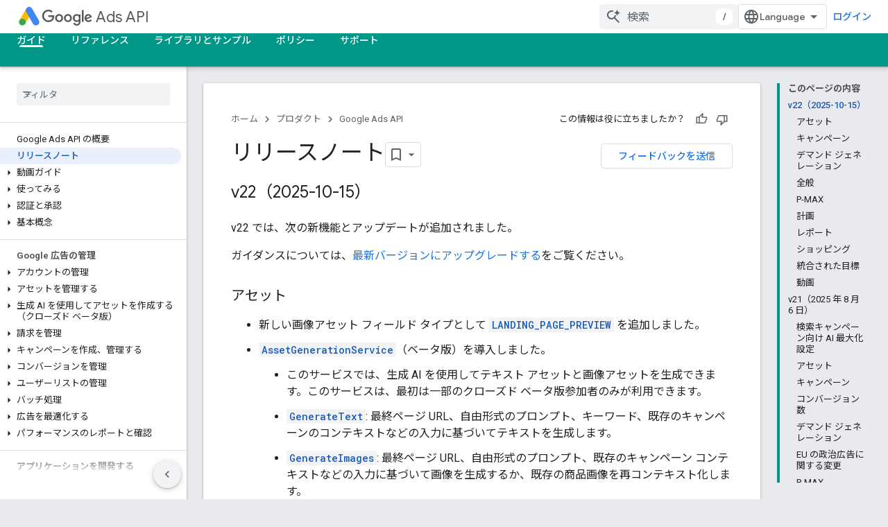

--- FILE ---
content_type: text/html; charset=utf-8
request_url: https://developers-dot-devsite-v2-prod.appspot.com/google-ads/api/docs/release-notes?hl=ja
body_size: 58451
content:









<!doctype html>
<html 
      lang="ja-x-mtfrom-en"
      dir="ltr">
  <head>
    <meta name="google-signin-client-id" content="721724668570-nbkv1cfusk7kk4eni4pjvepaus73b13t.apps.googleusercontent.com"><meta name="google-signin-scope"
          content="profile email https://www.googleapis.com/auth/developerprofiles https://www.googleapis.com/auth/developerprofiles.award https://www.googleapis.com/auth/devprofiles.full_control.firstparty"><meta property="og:site_name" content="Google for Developers">
    <meta property="og:type" content="website"><meta name="robots" content="noindex"><meta name="theme-color" content="#009688"><meta charset="utf-8">
    <meta content="IE=Edge" http-equiv="X-UA-Compatible">
    <meta name="viewport" content="width=device-width, initial-scale=1">
    

    <link rel="manifest" href="/_pwa/developers/manifest.json"
          crossorigin="use-credentials">
    <link rel="preconnect" href="//www.gstatic.com" crossorigin>
    <link rel="preconnect" href="//fonts.gstatic.com" crossorigin>
    <link rel="preconnect" href="//fonts.googleapis.com" crossorigin>
    <link rel="preconnect" href="//apis.google.com" crossorigin>
    <link rel="preconnect" href="//www.google-analytics.com" crossorigin><link rel="stylesheet" href="//fonts.googleapis.com/css?family=Google+Sans:400,500|Roboto:400,400italic,500,500italic,700,700italic|Roboto+Mono:400,500,700&display=swap">
      <link rel="stylesheet"
            href="//fonts.googleapis.com/css2?family=Material+Icons&family=Material+Symbols+Outlined&display=block"><link rel="stylesheet" href="//fonts.googleapis.com/earlyaccess/notosansjp.css"><link rel="stylesheet" href="https://www.gstatic.com/devrel-devsite/prod/v3df8aae39978de8281d519c083a1ff09816fe422ab8f1bf9f8e360a62fb9949d/developers/css/app.css">
      <link rel="shortcut icon" href="https://www.gstatic.com/devrel-devsite/prod/v3df8aae39978de8281d519c083a1ff09816fe422ab8f1bf9f8e360a62fb9949d/developers/images/favicon-new.png">
    <link rel="apple-touch-icon" href="https://www.gstatic.com/devrel-devsite/prod/v3df8aae39978de8281d519c083a1ff09816fe422ab8f1bf9f8e360a62fb9949d/developers/images/touchicon-180-new.png"><link rel="canonical" href="https://developers.google.com/google-ads/api/docs/release-notes?hl=ja">
      <link rel="dns-prefetch" href="//developers-dot-devsite-v2-prod.appspot.com"><link rel="search" type="application/opensearchdescription+xml"
            title="Google for Developers" href="https://developers-dot-devsite-v2-prod.appspot.com/s/opensearch.xml?hl=ja">
      <link rel="alternate" hreflang="en"
          href="https://developers.google.com/google-ads/api/docs/release-notes" /><link rel="alternate" hreflang="x-default" href="https://developers.google.com/google-ads/api/docs/release-notes" /><link rel="alternate" hreflang="ar"
          href="https://developers.google.com/google-ads/api/docs/release-notes?hl=ar" /><link rel="alternate" hreflang="bn"
          href="https://developers.google.com/google-ads/api/docs/release-notes?hl=bn" /><link rel="alternate" hreflang="zh-Hans"
          href="https://developers.google.com/google-ads/api/docs/release-notes?hl=zh-cn" /><link rel="alternate" hreflang="zh-Hant"
          href="https://developers.google.com/google-ads/api/docs/release-notes?hl=zh-tw" /><link rel="alternate" hreflang="fa"
          href="https://developers.google.com/google-ads/api/docs/release-notes?hl=fa" /><link rel="alternate" hreflang="fr"
          href="https://developers.google.com/google-ads/api/docs/release-notes?hl=fr" /><link rel="alternate" hreflang="de"
          href="https://developers.google.com/google-ads/api/docs/release-notes?hl=de" /><link rel="alternate" hreflang="he"
          href="https://developers.google.com/google-ads/api/docs/release-notes?hl=he" /><link rel="alternate" hreflang="hi"
          href="https://developers.google.com/google-ads/api/docs/release-notes?hl=hi" /><link rel="alternate" hreflang="id"
          href="https://developers.google.com/google-ads/api/docs/release-notes?hl=id" /><link rel="alternate" hreflang="it"
          href="https://developers.google.com/google-ads/api/docs/release-notes?hl=it" /><link rel="alternate" hreflang="ja"
          href="https://developers.google.com/google-ads/api/docs/release-notes?hl=ja" /><link rel="alternate" hreflang="ko"
          href="https://developers.google.com/google-ads/api/docs/release-notes?hl=ko" /><link rel="alternate" hreflang="pl"
          href="https://developers.google.com/google-ads/api/docs/release-notes?hl=pl" /><link rel="alternate" hreflang="pt-BR"
          href="https://developers.google.com/google-ads/api/docs/release-notes?hl=pt-br" /><link rel="alternate" hreflang="ru"
          href="https://developers.google.com/google-ads/api/docs/release-notes?hl=ru" /><link rel="alternate" hreflang="es-419"
          href="https://developers.google.com/google-ads/api/docs/release-notes?hl=es-419" /><link rel="alternate" hreflang="th"
          href="https://developers.google.com/google-ads/api/docs/release-notes?hl=th" /><link rel="alternate" hreflang="tr"
          href="https://developers.google.com/google-ads/api/docs/release-notes?hl=tr" /><link rel="alternate" hreflang="vi"
          href="https://developers.google.com/google-ads/api/docs/release-notes?hl=vi" /><title>リリースノート &nbsp;|&nbsp; Google Ads API &nbsp;|&nbsp; Google for Developers</title>

<meta property="og:title" content="リリースノート &nbsp;|&nbsp; Google Ads API &nbsp;|&nbsp; Google for Developers"><meta property="og:url" content="https://developers.google.com/google-ads/api/docs/release-notes?hl=ja"><meta property="og:image" content="https://www.gstatic.com/devrel-devsite/prod/v3df8aae39978de8281d519c083a1ff09816fe422ab8f1bf9f8e360a62fb9949d/developers/images/opengraph/teal.png">
  <meta property="og:image:width" content="1200">
  <meta property="og:image:height" content="675"><meta property="og:locale" content="ja"><meta name="twitter:card" content="summary_large_image"><script type="application/ld+json">
  {
    "@context": "https://schema.org",
    "@type": "Article",
    
    "headline": "リリースノート"
  }
</script><script type="application/ld+json">
  {
    "@context": "https://schema.org",
    "@type": "BreadcrumbList",
    "itemListElement": [{
      "@type": "ListItem",
      "position": 1,
      "name": "Google Ads API",
      "item": "https://developers.google.com/google-ads/api"
    },{
      "@type": "ListItem",
      "position": 2,
      "name": "リリースノート",
      "item": "https://developers.google.com/google-ads/api/docs/release-notes"
    }]
  }
  </script><link rel="alternate machine-translated-from" hreflang="en"
        href="https://developers-dot-devsite-v2-prod.appspot.com/google-ads/api/docs/release-notes?hl=en">
  

  

  

  


    
      <link rel="stylesheet" href="/extras.css"></head>
  <body class="color-scheme--light"
        template="page"
        theme="teal"
        type="article"
        
        
        
        layout="docs"
        
        
        
        
        
        display-toc
        pending>
  
    <devsite-progress type="indeterminate" id="app-progress"></devsite-progress>
  
  
    <a href="#main-content" class="skip-link button">
      
      メイン コンテンツにスキップ
    </a>
    <section class="devsite-wrapper">
      <devsite-cookie-notification-bar></devsite-cookie-notification-bar><devsite-header role="banner">
  
    





















<div class="devsite-header--inner" data-nosnippet>
  <div class="devsite-top-logo-row-wrapper-wrapper">
    <div class="devsite-top-logo-row-wrapper">
      <div class="devsite-top-logo-row">
        <button type="button" id="devsite-hamburger-menu"
          class="devsite-header-icon-button button-flat material-icons gc-analytics-event"
          data-category="Site-Wide Custom Events"
          data-label="Navigation menu button"
          visually-hidden
          aria-label="メニューを開く">
        </button>
        
<div class="devsite-product-name-wrapper">

  
    
  
  <a href="https://developers-dot-devsite-v2-prod.appspot.com/google-ads/api?hl=ja">
    
  <div class="devsite-product-logo-container"
       
       
       
    size="medium"
  >
  
    <picture>
      
      <img class="devsite-product-logo"
           alt="Google Ads API"
           src="https://developers-dot-devsite-v2-prod.appspot.com/static/ads/images/ads_192px_clr.svg?hl=ja"
           srcset=" /static/ads/images/ads_192px_clr.svg"
           sizes="64px"
           loading="lazy"
           >
    </picture>
  
  </div>
  
  </a>
  

  



  
  
  <span class="devsite-product-name">
    <ul class="devsite-breadcrumb-list"
  >
  
  <li class="devsite-breadcrumb-item
             devsite-has-google-wordmark">
    
    
    
      
      
        
  <a href="https://developers-dot-devsite-v2-prod.appspot.com/google-ads/api?hl=ja"
      
        class="devsite-breadcrumb-link gc-analytics-event"
      
        data-category="Site-Wide Custom Events"
      
        data-label="Upper Header"
      
        data-value="1"
      
        track-type="globalNav"
      
        track-name="breadcrumb"
      
        track-metadata-position="1"
      
        track-metadata-eventdetail="Google Ads API"
      
    >
    
          <svg class="devsite-google-wordmark"
       xmlns="http://www.w3.org/2000/svg"
       viewBox="0 0 148 48">
    <title>Google</title>
    <path class="devsite-google-wordmark-svg-path" d="M19.58,37.65c-9.87,0-18.17-8.04-18.17-17.91c0-9.87,8.3-17.91,18.17-17.91c5.46,0,9.35,2.14,12.27,4.94l-3.45,3.45c-2.1-1.97-4.93-3.49-8.82-3.49c-7.21,0-12.84,5.81-12.84,13.02c0,7.21,5.64,13.02,12.84,13.02c4.67,0,7.34-1.88,9.04-3.58c1.4-1.4,2.32-3.41,2.66-6.16H19.58v-4.89h16.47c0.18,0.87,0.26,1.92,0.26,3.06c0,3.67-1.01,8.21-4.24,11.44C28.93,35.9,24.91,37.65,19.58,37.65z M61.78,26.12c0,6.64-5.1,11.53-11.36,11.53s-11.36-4.89-11.36-11.53c0-6.68,5.1-11.53,11.36-11.53S61.78,19.43,61.78,26.12z M56.8,26.12c0-4.15-2.96-6.99-6.39-6.99c-3.43,0-6.39,2.84-6.39,6.99c0,4.11,2.96,6.99,6.39,6.99C53.84,33.11,56.8,30.22,56.8,26.12z M87.25,26.12c0,6.64-5.1,11.53-11.36,11.53c-6.26,0-11.36-4.89-11.36-11.53c0-6.68,5.1-11.53,11.36-11.53C82.15,14.59,87.25,19.43,87.25,26.12zM82.28,26.12c0-4.15-2.96-6.99-6.39-6.99c-3.43,0-6.39,2.84-6.39,6.99c0,4.11,2.96,6.99,6.39,6.99C79.32,33.11,82.28,30.22,82.28,26.12z M112.09,15.29v20.7c0,8.52-5.02,12.01-10.96,12.01c-5.59,0-8.95-3.76-10.22-6.81l4.41-1.83c0.79,1.88,2.71,4.1,5.81,4.1c3.8,0,6.16-2.36,6.16-6.77v-1.66h-0.18c-1.14,1.4-3.32,2.62-6.07,2.62c-5.76,0-11.05-5.02-11.05-11.49c0-6.51,5.28-11.57,11.05-11.57c2.75,0,4.93,1.22,6.07,2.58h0.18v-1.88H112.09z M107.64,26.16c0-4.06-2.71-7.03-6.16-7.03c-3.49,0-6.42,2.97-6.42,7.03c0,4.02,2.93,6.94,6.42,6.94C104.93,33.11,107.64,30.18,107.64,26.16z M120.97,3.06v33.89h-5.07V3.06H120.97z M140.89,29.92l3.93,2.62c-1.27,1.88-4.32,5.11-9.61,5.11c-6.55,0-11.28-5.07-11.28-11.53c0-6.86,4.77-11.53,10.71-11.53c5.98,0,8.91,4.76,9.87,7.34l0.52,1.31l-15.42,6.38c1.18,2.31,3.01,3.49,5.59,3.49C137.79,33.11,139.58,31.84,140.89,29.92zM128.79,25.77l10.31-4.28c-0.57-1.44-2.27-2.45-4.28-2.45C132.24,19.04,128.66,21.31,128.79,25.77z"/>
  </svg>Ads API
        
  </a>
  
      
    
  </li>
  
</ul>
  </span>

</div>
        <div class="devsite-top-logo-row-middle">
          <div class="devsite-header-upper-tabs">
            
           </div>
          
<devsite-search
    enable-signin
    enable-search
    enable-suggestions
      enable-query-completion
    
    enable-search-summaries
    project-name="Google Ads API"
    tenant-name="Google for Developers"
    project-scope="/google-ads/api"
    url-scoped="https://developers-dot-devsite-v2-prod.appspot.com/s/results/google-ads/api?hl=ja"
    
    
    
    >
  <form class="devsite-search-form" action="https://developers-dot-devsite-v2-prod.appspot.com/s/results?hl=ja" method="GET">
    <div class="devsite-search-container">
      <button type="button"
              search-open
              class="devsite-search-button devsite-header-icon-button button-flat material-icons"
              
              aria-label="検索を開始"></button>
      <div class="devsite-searchbox">
        <input
          aria-activedescendant=""
          aria-autocomplete="list"
          
          aria-label="検索"
          aria-expanded="false"
          aria-haspopup="listbox"
          autocomplete="off"
          class="devsite-search-field devsite-search-query"
          name="q"
          
          placeholder="検索"
          role="combobox"
          type="text"
          value=""
          >
          <div class="devsite-search-image material-icons" aria-hidden="true">
            
              <svg class="devsite-search-ai-image" width="24" height="24" viewBox="0 0 24 24" fill="none" xmlns="http://www.w3.org/2000/svg">
                  <g clip-path="url(#clip0_6641_386)">
                    <path d="M19.6 21L13.3 14.7C12.8 15.1 12.225 15.4167 11.575 15.65C10.925 15.8833 10.2333 16 9.5 16C7.68333 16 6.14167 15.375 4.875 14.125C3.625 12.8583 3 11.3167 3 9.5C3 7.68333 3.625 6.15 4.875 4.9C6.14167 3.63333 7.68333 3 9.5 3C10.0167 3 10.5167 3.05833 11 3.175C11.4833 3.275 11.9417 3.43333 12.375 3.65L10.825 5.2C10.6083 5.13333 10.3917 5.08333 10.175 5.05C9.95833 5.01667 9.73333 5 9.5 5C8.25 5 7.18333 5.44167 6.3 6.325C5.43333 7.19167 5 8.25 5 9.5C5 10.75 5.43333 11.8167 6.3 12.7C7.18333 13.5667 8.25 14 9.5 14C10.6667 14 11.6667 13.625 12.5 12.875C13.35 12.1083 13.8417 11.15 13.975 10H15.975C15.925 10.6333 15.7833 11.2333 15.55 11.8C15.3333 12.3667 15.05 12.8667 14.7 13.3L21 19.6L19.6 21ZM17.5 12C17.5 10.4667 16.9667 9.16667 15.9 8.1C14.8333 7.03333 13.5333 6.5 12 6.5C13.5333 6.5 14.8333 5.96667 15.9 4.9C16.9667 3.83333 17.5 2.53333 17.5 0.999999C17.5 2.53333 18.0333 3.83333 19.1 4.9C20.1667 5.96667 21.4667 6.5 23 6.5C21.4667 6.5 20.1667 7.03333 19.1 8.1C18.0333 9.16667 17.5 10.4667 17.5 12Z" fill="#5F6368"/>
                  </g>
                <defs>
                <clipPath id="clip0_6641_386">
                <rect width="24" height="24" fill="white"/>
                </clipPath>
                </defs>
              </svg>
            
          </div>
          <div class="devsite-search-shortcut-icon-container" aria-hidden="true">
            <kbd class="devsite-search-shortcut-icon">/</kbd>
          </div>
      </div>
    </div>
  </form>
  <button type="button"
          search-close
          class="devsite-search-button devsite-header-icon-button button-flat material-icons"
          
          aria-label="検索を閉じる"></button>
</devsite-search>

        </div>

        

          

          

          

          
<devsite-language-selector>
  <ul role="presentation">
    
    
    <li role="presentation">
      <a role="menuitem" lang="en"
        >English</a>
    </li>
    
    <li role="presentation">
      <a role="menuitem" lang="de"
        >Deutsch</a>
    </li>
    
    <li role="presentation">
      <a role="menuitem" lang="es"
        >Español</a>
    </li>
    
    <li role="presentation">
      <a role="menuitem" lang="es_419"
        >Español – América Latina</a>
    </li>
    
    <li role="presentation">
      <a role="menuitem" lang="fr"
        >Français</a>
    </li>
    
    <li role="presentation">
      <a role="menuitem" lang="id"
        >Indonesia</a>
    </li>
    
    <li role="presentation">
      <a role="menuitem" lang="it"
        >Italiano</a>
    </li>
    
    <li role="presentation">
      <a role="menuitem" lang="pl"
        >Polski</a>
    </li>
    
    <li role="presentation">
      <a role="menuitem" lang="pt_br"
        >Português – Brasil</a>
    </li>
    
    <li role="presentation">
      <a role="menuitem" lang="vi"
        >Tiếng Việt</a>
    </li>
    
    <li role="presentation">
      <a role="menuitem" lang="tr"
        >Türkçe</a>
    </li>
    
    <li role="presentation">
      <a role="menuitem" lang="ru"
        >Русский</a>
    </li>
    
    <li role="presentation">
      <a role="menuitem" lang="he"
        >עברית</a>
    </li>
    
    <li role="presentation">
      <a role="menuitem" lang="ar"
        >العربيّة</a>
    </li>
    
    <li role="presentation">
      <a role="menuitem" lang="fa"
        >فارسی</a>
    </li>
    
    <li role="presentation">
      <a role="menuitem" lang="hi"
        >हिंदी</a>
    </li>
    
    <li role="presentation">
      <a role="menuitem" lang="bn"
        >বাংলা</a>
    </li>
    
    <li role="presentation">
      <a role="menuitem" lang="th"
        >ภาษาไทย</a>
    </li>
    
    <li role="presentation">
      <a role="menuitem" lang="zh_cn"
        >中文 – 简体</a>
    </li>
    
    <li role="presentation">
      <a role="menuitem" lang="zh_tw"
        >中文 – 繁體</a>
    </li>
    
    <li role="presentation">
      <a role="menuitem" lang="ja"
        >日本語</a>
    </li>
    
    <li role="presentation">
      <a role="menuitem" lang="ko"
        >한국어</a>
    </li>
    
  </ul>
</devsite-language-selector>


          

        

        
          <devsite-user 
                        
                        
                          enable-profiles
                        
                        
                          fp-auth
                        
                        id="devsite-user">
            
              
              <span class="button devsite-top-button" aria-hidden="true" visually-hidden>ログイン</span>
            
          </devsite-user>
        
        
        
      </div>
    </div>
  </div>



  <div class="devsite-collapsible-section
    ">
    <div class="devsite-header-background">
      
        
      
      
        <div class="devsite-doc-set-nav-row">
          
          
            
            
  <devsite-tabs class="lower-tabs">

    <nav class="devsite-tabs-wrapper" aria-label="下部のタブ">
      
        
          <tab  class="devsite-active">
            
    <a href="https://developers-dot-devsite-v2-prod.appspot.com/google-ads/api?hl=ja"
    class="devsite-tabs-content gc-analytics-event "
      track-metadata-eventdetail="https://developers-dot-devsite-v2-prod.appspot.com/google-ads/api?hl=ja"
    
       track-type="nav"
       track-metadata-position="nav - ガイド"
       track-metadata-module="primary nav"
       aria-label="ガイド, selected" 
       
         
           data-category="Site-Wide Custom Events"
         
           data-label="Tab: ガイド"
         
           track-name="ガイド"
         
       >
    ガイド
  
    </a>
    
  
          </tab>
        
      
        
          <tab  >
            
    <a href="https://developers-dot-devsite-v2-prod.appspot.com/google-ads/api/docs/upgrade?hl=ja"
    class="devsite-tabs-content gc-analytics-event "
      track-metadata-eventdetail="https://developers-dot-devsite-v2-prod.appspot.com/google-ads/api/docs/upgrade?hl=ja"
    
       track-type="nav"
       track-metadata-position="nav - リファレンス"
       track-metadata-module="primary nav"
       
       
         
           data-category="Site-Wide Custom Events"
         
           data-label="Tab: リファレンス"
         
           track-name="リファレンス"
         
       >
    リファレンス
  
    </a>
    
  
          </tab>
        
      
        
          <tab  >
            
    <a href="https://developers-dot-devsite-v2-prod.appspot.com/google-ads/api/docs/client-libs?hl=ja"
    class="devsite-tabs-content gc-analytics-event "
      track-metadata-eventdetail="https://developers-dot-devsite-v2-prod.appspot.com/google-ads/api/docs/client-libs?hl=ja"
    
       track-type="nav"
       track-metadata-position="nav - ライブラリとサンプル"
       track-metadata-module="primary nav"
       
       
         
           data-category="Site-Wide Custom Events"
         
           data-label="Tab: ライブラリとサンプル"
         
           track-name="ライブラリとサンプル"
         
       >
    ライブラリとサンプル
  
    </a>
    
  
          </tab>
        
      
        
          <tab  >
            
    <a href="https://developers-dot-devsite-v2-prod.appspot.com/google-ads/api/docs/api-policy/developer-token?hl=ja"
    class="devsite-tabs-content gc-analytics-event "
      track-metadata-eventdetail="https://developers-dot-devsite-v2-prod.appspot.com/google-ads/api/docs/api-policy/developer-token?hl=ja"
    
       track-type="nav"
       track-metadata-position="nav - ポリシー"
       track-metadata-module="primary nav"
       
       
         
           data-category="Site-Wide Custom Events"
         
           data-label="Tab: ポリシー"
         
           track-name="ポリシー"
         
       >
    ポリシー
  
    </a>
    
  
          </tab>
        
      
        
          <tab  >
            
    <a href="https://developers-dot-devsite-v2-prod.appspot.com/google-ads/api/support?hl=ja"
    class="devsite-tabs-content gc-analytics-event "
      track-metadata-eventdetail="https://developers-dot-devsite-v2-prod.appspot.com/google-ads/api/support?hl=ja"
    
       track-type="nav"
       track-metadata-position="nav - サポート"
       track-metadata-module="primary nav"
       
       
         
           data-category="Site-Wide Custom Events"
         
           data-label="Tab: サポート"
         
           track-name="サポート"
         
       >
    サポート
  
    </a>
    
  
          </tab>
        
      
    </nav>

  </devsite-tabs>

          
          
        </div>
      
    </div>
  </div>

</div>



  
</devsite-header>
      <devsite-book-nav scrollbars >
        
          





















<div class="devsite-book-nav-filter"
     >
  <span class="filter-list-icon material-icons" aria-hidden="true"></span>
  <input type="text"
         placeholder="フィルタ"
         
         aria-label="フィルタ テキストを入力"
         role="searchbox">
  
  <span class="filter-clear-button hidden"
        data-title="フィルタをクリア"
        aria-label="フィルタをクリア"
        role="button"
        tabindex="0"></span>
</div>

<nav class="devsite-book-nav devsite-nav nocontent"
     aria-label="サイドメニュー">
  <div class="devsite-mobile-header">
    <button type="button"
            id="devsite-close-nav"
            class="devsite-header-icon-button button-flat material-icons gc-analytics-event"
            data-category="Site-Wide Custom Events"
            data-label="Close navigation"
            aria-label="ナビゲーションを閉じる">
    </button>
    <div class="devsite-product-name-wrapper">

  
    
  
  <a href="https://developers-dot-devsite-v2-prod.appspot.com/google-ads/api?hl=ja">
    
  <div class="devsite-product-logo-container"
       
       
       
    size="medium"
  >
  
    <picture>
      
      <img class="devsite-product-logo"
           alt="Google Ads API"
           src="https://developers-dot-devsite-v2-prod.appspot.com/static/ads/images/ads_192px_clr.svg?hl=ja"
           srcset=" /static/ads/images/ads_192px_clr.svg"
           sizes="64px"
           loading="lazy"
           >
    </picture>
  
  </div>
  
  </a>
  

  


  
      <span class="devsite-product-name">
        
        
        <ul class="devsite-breadcrumb-list"
  >
  
  <li class="devsite-breadcrumb-item
             devsite-has-google-wordmark">
    
    
    
      
      
        
  <a href="https://developers-dot-devsite-v2-prod.appspot.com/google-ads/api?hl=ja"
      
        class="devsite-breadcrumb-link gc-analytics-event"
      
        data-category="Site-Wide Custom Events"
      
        data-label="Upper Header"
      
        data-value="1"
      
        track-type="globalNav"
      
        track-name="breadcrumb"
      
        track-metadata-position="1"
      
        track-metadata-eventdetail="Google Ads API"
      
    >
    
          <svg class="devsite-google-wordmark"
       xmlns="http://www.w3.org/2000/svg"
       viewBox="0 0 148 48">
    <title>Google</title>
    <path class="devsite-google-wordmark-svg-path" d="M19.58,37.65c-9.87,0-18.17-8.04-18.17-17.91c0-9.87,8.3-17.91,18.17-17.91c5.46,0,9.35,2.14,12.27,4.94l-3.45,3.45c-2.1-1.97-4.93-3.49-8.82-3.49c-7.21,0-12.84,5.81-12.84,13.02c0,7.21,5.64,13.02,12.84,13.02c4.67,0,7.34-1.88,9.04-3.58c1.4-1.4,2.32-3.41,2.66-6.16H19.58v-4.89h16.47c0.18,0.87,0.26,1.92,0.26,3.06c0,3.67-1.01,8.21-4.24,11.44C28.93,35.9,24.91,37.65,19.58,37.65z M61.78,26.12c0,6.64-5.1,11.53-11.36,11.53s-11.36-4.89-11.36-11.53c0-6.68,5.1-11.53,11.36-11.53S61.78,19.43,61.78,26.12z M56.8,26.12c0-4.15-2.96-6.99-6.39-6.99c-3.43,0-6.39,2.84-6.39,6.99c0,4.11,2.96,6.99,6.39,6.99C53.84,33.11,56.8,30.22,56.8,26.12z M87.25,26.12c0,6.64-5.1,11.53-11.36,11.53c-6.26,0-11.36-4.89-11.36-11.53c0-6.68,5.1-11.53,11.36-11.53C82.15,14.59,87.25,19.43,87.25,26.12zM82.28,26.12c0-4.15-2.96-6.99-6.39-6.99c-3.43,0-6.39,2.84-6.39,6.99c0,4.11,2.96,6.99,6.39,6.99C79.32,33.11,82.28,30.22,82.28,26.12z M112.09,15.29v20.7c0,8.52-5.02,12.01-10.96,12.01c-5.59,0-8.95-3.76-10.22-6.81l4.41-1.83c0.79,1.88,2.71,4.1,5.81,4.1c3.8,0,6.16-2.36,6.16-6.77v-1.66h-0.18c-1.14,1.4-3.32,2.62-6.07,2.62c-5.76,0-11.05-5.02-11.05-11.49c0-6.51,5.28-11.57,11.05-11.57c2.75,0,4.93,1.22,6.07,2.58h0.18v-1.88H112.09z M107.64,26.16c0-4.06-2.71-7.03-6.16-7.03c-3.49,0-6.42,2.97-6.42,7.03c0,4.02,2.93,6.94,6.42,6.94C104.93,33.11,107.64,30.18,107.64,26.16z M120.97,3.06v33.89h-5.07V3.06H120.97z M140.89,29.92l3.93,2.62c-1.27,1.88-4.32,5.11-9.61,5.11c-6.55,0-11.28-5.07-11.28-11.53c0-6.86,4.77-11.53,10.71-11.53c5.98,0,8.91,4.76,9.87,7.34l0.52,1.31l-15.42,6.38c1.18,2.31,3.01,3.49,5.59,3.49C137.79,33.11,139.58,31.84,140.89,29.92zM128.79,25.77l10.31-4.28c-0.57-1.44-2.27-2.45-4.28-2.45C132.24,19.04,128.66,21.31,128.79,25.77z"/>
  </svg>Ads API
        
  </a>
  
      
    
  </li>
  
</ul>
      </span>
    

</div>
  </div>

  <div class="devsite-book-nav-wrapper">
    <div class="devsite-mobile-nav-top">
      
        <ul class="devsite-nav-list">
          
            
<li class="devsite-nav-item">

  
  <a href="/google-ads/api"
    
       class="devsite-nav-title gc-analytics-event
              devsite-nav-has-children
              devsite-nav-active"
    

    
      
        data-category="Site-Wide Custom Events"
      
        data-label="Tab: ガイド"
      
        track-name="ガイド"
      
    
     data-category="Site-Wide Custom Events"
     data-label="Responsive Tab: ガイド"
     track-type="navMenu"
     track-metadata-eventDetail="globalMenu"
     track-metadata-position="nav">
  
    <span class="devsite-nav-text" tooltip >
      ガイド
   </span>
    
    <span class="devsite-nav-icon material-icons" data-icon="forward"
          >
    </span>
    
  
  </a>
  

</li>

          
            
<li class="devsite-nav-item">

  
  <a href="/google-ads/api/docs/upgrade"
    
       class="devsite-nav-title gc-analytics-event
              devsite-nav-has-children
              "
    

    
      
        data-category="Site-Wide Custom Events"
      
        data-label="Tab: リファレンス"
      
        track-name="リファレンス"
      
    
     data-category="Site-Wide Custom Events"
     data-label="Responsive Tab: リファレンス"
     track-type="navMenu"
     track-metadata-eventDetail="globalMenu"
     track-metadata-position="nav">
  
    <span class="devsite-nav-text" tooltip >
      リファレンス
   </span>
    
    <span class="devsite-nav-icon material-icons" data-icon="forward"
          >
    </span>
    
  
  </a>
  

</li>

          
            
<li class="devsite-nav-item">

  
  <a href="/google-ads/api/docs/client-libs"
    
       class="devsite-nav-title gc-analytics-event
              devsite-nav-has-children
              "
    

    
      
        data-category="Site-Wide Custom Events"
      
        data-label="Tab: ライブラリとサンプル"
      
        track-name="ライブラリとサンプル"
      
    
     data-category="Site-Wide Custom Events"
     data-label="Responsive Tab: ライブラリとサンプル"
     track-type="navMenu"
     track-metadata-eventDetail="globalMenu"
     track-metadata-position="nav">
  
    <span class="devsite-nav-text" tooltip >
      ライブラリとサンプル
   </span>
    
    <span class="devsite-nav-icon material-icons" data-icon="forward"
          >
    </span>
    
  
  </a>
  

</li>

          
            
<li class="devsite-nav-item">

  
  <a href="/google-ads/api/docs/api-policy/developer-token"
    
       class="devsite-nav-title gc-analytics-event
              devsite-nav-has-children
              "
    

    
      
        data-category="Site-Wide Custom Events"
      
        data-label="Tab: ポリシー"
      
        track-name="ポリシー"
      
    
     data-category="Site-Wide Custom Events"
     data-label="Responsive Tab: ポリシー"
     track-type="navMenu"
     track-metadata-eventDetail="globalMenu"
     track-metadata-position="nav">
  
    <span class="devsite-nav-text" tooltip >
      ポリシー
   </span>
    
    <span class="devsite-nav-icon material-icons" data-icon="forward"
          >
    </span>
    
  
  </a>
  

</li>

          
            
<li class="devsite-nav-item">

  
  <a href="/google-ads/api/support"
    
       class="devsite-nav-title gc-analytics-event
              devsite-nav-has-children
              "
    

    
      
        data-category="Site-Wide Custom Events"
      
        data-label="Tab: サポート"
      
        track-name="サポート"
      
    
     data-category="Site-Wide Custom Events"
     data-label="Responsive Tab: サポート"
     track-type="navMenu"
     track-metadata-eventDetail="globalMenu"
     track-metadata-position="nav">
  
    <span class="devsite-nav-text" tooltip >
      サポート
   </span>
    
    <span class="devsite-nav-icon material-icons" data-icon="forward"
          >
    </span>
    
  
  </a>
  

</li>

          
          
          
        </ul>
      
    </div>
    
      <div class="devsite-mobile-nav-bottom">
        
          
          <ul class="devsite-nav-list" menu="_book">
            <li class="devsite-nav-item"><a href="/google-ads/api"
        class="devsite-nav-title gc-analytics-event"
        data-category="Site-Wide Custom Events"
        data-label="Book nav link, pathname: /google-ads/api"
        track-type="bookNav"
        track-name="click"
        track-metadata-eventdetail="/google-ads/api"
      ><span class="devsite-nav-text" tooltip>Google Ads API の概要</span></a></li>

  <li class="devsite-nav-item"><a href="/google-ads/api/docs/release-notes"
        class="devsite-nav-title gc-analytics-event"
        data-category="Site-Wide Custom Events"
        data-label="Book nav link, pathname: /google-ads/api/docs/release-notes"
        track-type="bookNav"
        track-name="click"
        track-metadata-eventdetail="/google-ads/api/docs/release-notes"
      ><span class="devsite-nav-text" tooltip>リリースノート</span></a></li>

  <li class="devsite-nav-item
           devsite-nav-expandable"><div class="devsite-expandable-nav">
      <a class="devsite-nav-toggle" aria-hidden="true"></a><div class="devsite-nav-title devsite-nav-title-no-path" tabindex="0" role="button">
        <span class="devsite-nav-text" tooltip>動画ガイド</span>
      </div><ul class="devsite-nav-section"><li class="devsite-nav-item"><a href="/google-ads/api/videos/catalog"
        class="devsite-nav-title gc-analytics-event"
        data-category="Site-Wide Custom Events"
        data-label="Book nav link, pathname: /google-ads/api/videos/catalog"
        track-type="bookNav"
        track-name="click"
        track-metadata-eventdetail="/google-ads/api/videos/catalog"
      ><span class="devsite-nav-text" tooltip>概要</span></a></li><li class="devsite-nav-item
           devsite-nav-expandable"><div class="devsite-expandable-nav">
      <a class="devsite-nav-toggle" aria-hidden="true"></a><div class="devsite-nav-title devsite-nav-title-no-path" tabindex="0" role="button">
        <span class="devsite-nav-text" tooltip>認証と認可</span>
      </div><ul class="devsite-nav-section"><li class="devsite-nav-item"><a href="/google-ads/api/videos/catalog/authentication-authorization-1"
        class="devsite-nav-title gc-analytics-event"
        data-category="Site-Wide Custom Events"
        data-label="Book nav link, pathname: /google-ads/api/videos/catalog/authentication-authorization-1"
        track-type="bookNav"
        track-name="click"
        track-metadata-eventdetail="/google-ads/api/videos/catalog/authentication-authorization-1"
      ><span class="devsite-nav-text" tooltip>はじめに</span></a></li><li class="devsite-nav-item"><a href="/google-ads/api/videos/catalog/authentication-authorization-2"
        class="devsite-nav-title gc-analytics-event"
        data-category="Site-Wide Custom Events"
        data-label="Book nav link, pathname: /google-ads/api/videos/catalog/authentication-authorization-2"
        track-type="bookNav"
        track-name="click"
        track-metadata-eventdetail="/google-ads/api/videos/catalog/authentication-authorization-2"
      ><span class="devsite-nav-text" tooltip>OAuth Playground を使用したウェブフロー</span></a></li><li class="devsite-nav-item"><a href="/google-ads/api/videos/catalog/authentication-authorization-6"
        class="devsite-nav-title gc-analytics-event"
        data-category="Site-Wide Custom Events"
        data-label="Book nav link, pathname: /google-ads/api/videos/catalog/authentication-authorization-6"
        track-type="bookNav"
        track-name="click"
        track-metadata-eventdetail="/google-ads/api/videos/catalog/authentication-authorization-6"
      ><span class="devsite-nav-text" tooltip>おすすめの方法</span></a></li></ul></div></li><li class="devsite-nav-item
           devsite-nav-expandable"><div class="devsite-expandable-nav">
      <a class="devsite-nav-toggle" aria-hidden="true"></a><div class="devsite-nav-title devsite-nav-title-no-path" tabindex="0" role="button">
        <span class="devsite-nav-text" tooltip>パフォーマンス最大化</span>
      </div><ul class="devsite-nav-section"><li class="devsite-nav-item"><a href="/google-ads/api/videos/catalog/pmax-1"
        class="devsite-nav-title gc-analytics-event"
        data-category="Site-Wide Custom Events"
        data-label="Book nav link, pathname: /google-ads/api/videos/catalog/pmax-1"
        track-type="bookNav"
        track-name="click"
        track-metadata-eventdetail="/google-ads/api/videos/catalog/pmax-1"
      ><span class="devsite-nav-text" tooltip>はじめに</span></a></li><li class="devsite-nav-item"><a href="/google-ads/api/videos/catalog/pmax-2"
        class="devsite-nav-title gc-analytics-event"
        data-category="Site-Wide Custom Events"
        data-label="Book nav link, pathname: /google-ads/api/videos/catalog/pmax-2"
        track-type="bookNav"
        track-name="click"
        track-metadata-eventdetail="/google-ads/api/videos/catalog/pmax-2"
      ><span class="devsite-nav-text" tooltip>アセット</span></a></li><li class="devsite-nav-item"><a href="/google-ads/api/videos/catalog/pmax-3"
        class="devsite-nav-title gc-analytics-event"
        data-category="Site-Wide Custom Events"
        data-label="Book nav link, pathname: /google-ads/api/videos/catalog/pmax-3"
        track-type="bookNav"
        track-name="click"
        track-metadata-eventdetail="/google-ads/api/videos/catalog/pmax-3"
      ><span class="devsite-nav-text" tooltip>キャンペーンと予算</span></a></li><li class="devsite-nav-item"><a href="/google-ads/api/videos/catalog/pmax-4"
        class="devsite-nav-title gc-analytics-event"
        data-category="Site-Wide Custom Events"
        data-label="Book nav link, pathname: /google-ads/api/videos/catalog/pmax-4"
        track-type="bookNav"
        track-name="click"
        track-metadata-eventdetail="/google-ads/api/videos/catalog/pmax-4"
      ><span class="devsite-nav-text" tooltip>小売</span></a></li><li class="devsite-nav-item"><a href="/google-ads/api/videos/catalog/pmax-5"
        class="devsite-nav-title gc-analytics-event"
        data-category="Site-Wide Custom Events"
        data-label="Book nav link, pathname: /google-ads/api/videos/catalog/pmax-5"
        track-type="bookNav"
        track-name="click"
        track-metadata-eventdetail="/google-ads/api/videos/catalog/pmax-5"
      ><span class="devsite-nav-text" tooltip>アセット グループ</span></a></li><li class="devsite-nav-item"><a href="/google-ads/api/videos/catalog/pmax-6"
        class="devsite-nav-title gc-analytics-event"
        data-category="Site-Wide Custom Events"
        data-label="Book nav link, pathname: /google-ads/api/videos/catalog/pmax-6"
        track-type="bookNav"
        track-name="click"
        track-metadata-eventdetail="/google-ads/api/videos/catalog/pmax-6"
      ><span class="devsite-nav-text" tooltip>リスティング グループのフィルタ</span></a></li><li class="devsite-nav-item"><a href="/google-ads/api/videos/catalog/pmax-7"
        class="devsite-nav-title gc-analytics-event"
        data-category="Site-Wide Custom Events"
        data-label="Book nav link, pathname: /google-ads/api/videos/catalog/pmax-7"
        track-type="bookNav"
        track-name="click"
        track-metadata-eventdetail="/google-ads/api/videos/catalog/pmax-7"
      ><span class="devsite-nav-text" tooltip>アセット グループのアセット</span></a></li><li class="devsite-nav-item"><a href="/google-ads/api/videos/catalog/pmax-8"
        class="devsite-nav-title gc-analytics-event"
        data-category="Site-Wide Custom Events"
        data-label="Book nav link, pathname: /google-ads/api/videos/catalog/pmax-8"
        track-type="bookNav"
        track-name="click"
        track-metadata-eventdetail="/google-ads/api/videos/catalog/pmax-8"
      ><span class="devsite-nav-text" tooltip>キャンペーンのコンバージョン目標</span></a></li></ul></div></li><li class="devsite-nav-item
           devsite-nav-expandable"><div class="devsite-expandable-nav">
      <a class="devsite-nav-toggle" aria-hidden="true"></a><div class="devsite-nav-title devsite-nav-title-no-path" tabindex="0" role="button">
        <span class="devsite-nav-text" tooltip>拡張コンバージョン（ウェブ向け）</span>
      </div><ul class="devsite-nav-section"><li class="devsite-nav-item"><a href="/google-ads/api/videos/catalog/enhanced-conversions-for-web-1"
        class="devsite-nav-title gc-analytics-event"
        data-category="Site-Wide Custom Events"
        data-label="Book nav link, pathname: /google-ads/api/videos/catalog/enhanced-conversions-for-web-1"
        track-type="bookNav"
        track-name="click"
        track-metadata-eventdetail="/google-ads/api/videos/catalog/enhanced-conversions-for-web-1"
      ><span class="devsite-nav-text" tooltip>はじめに</span></a></li><li class="devsite-nav-item"><a href="/google-ads/api/videos/catalog/enhanced-conversions-for-web-2"
        class="devsite-nav-title gc-analytics-event"
        data-category="Site-Wide Custom Events"
        data-label="Book nav link, pathname: /google-ads/api/videos/catalog/enhanced-conversions-for-web-2"
        track-type="bookNav"
        track-name="click"
        track-metadata-eventdetail="/google-ads/api/videos/catalog/enhanced-conversions-for-web-2"
      ><span class="devsite-nav-text" tooltip>使用フロー</span></a></li><li class="devsite-nav-item"><a href="/google-ads/api/videos/catalog/enhanced-conversions-for-web-3"
        class="devsite-nav-title gc-analytics-event"
        data-category="Site-Wide Custom Events"
        data-label="Book nav link, pathname: /google-ads/api/videos/catalog/enhanced-conversions-for-web-3"
        track-type="bookNav"
        track-name="click"
        track-metadata-eventdetail="/google-ads/api/videos/catalog/enhanced-conversions-for-web-3"
      ><span class="devsite-nav-text" tooltip>サンプルコード</span></a></li></ul></div></li><li class="devsite-nav-item
           devsite-nav-expandable"><div class="devsite-expandable-nav">
      <a class="devsite-nav-toggle" aria-hidden="true"></a><div class="devsite-nav-title devsite-nav-title-no-path" tabindex="0" role="button">
        <span class="devsite-nav-text" tooltip>リードの拡張コンバージョン</span>
      </div><ul class="devsite-nav-section"><li class="devsite-nav-item"><a href="/google-ads/api/videos/catalog/enhanced-conversions-for-leads-1"
        class="devsite-nav-title gc-analytics-event"
        data-category="Site-Wide Custom Events"
        data-label="Book nav link, pathname: /google-ads/api/videos/catalog/enhanced-conversions-for-leads-1"
        track-type="bookNav"
        track-name="click"
        track-metadata-eventdetail="/google-ads/api/videos/catalog/enhanced-conversions-for-leads-1"
      ><span class="devsite-nav-text" tooltip>はじめに</span></a></li><li class="devsite-nav-item"><a href="/google-ads/api/videos/catalog/enhanced-conversions-for-leads-2"
        class="devsite-nav-title gc-analytics-event"
        data-category="Site-Wide Custom Events"
        data-label="Book nav link, pathname: /google-ads/api/videos/catalog/enhanced-conversions-for-leads-2"
        track-type="bookNav"
        track-name="click"
        track-metadata-eventdetail="/google-ads/api/videos/catalog/enhanced-conversions-for-leads-2"
      ><span class="devsite-nav-text" tooltip>使用フロー</span></a></li></ul></div></li><li class="devsite-nav-item
           devsite-nav-expandable"><div class="devsite-expandable-nav">
      <a class="devsite-nav-toggle" aria-hidden="true"></a><div class="devsite-nav-title devsite-nav-title-no-path" tabindex="0" role="button">
        <span class="devsite-nav-text" tooltip>GAQL</span>
      </div><ul class="devsite-nav-section"><li class="devsite-nav-item"><a href="/google-ads/api/videos/catalog/gaql-1"
        class="devsite-nav-title gc-analytics-event"
        data-category="Site-Wide Custom Events"
        data-label="Book nav link, pathname: /google-ads/api/videos/catalog/gaql-1"
        track-type="bookNav"
        track-name="click"
        track-metadata-eventdetail="/google-ads/api/videos/catalog/gaql-1"
      ><span class="devsite-nav-text" tooltip>はじめに</span></a></li><li class="devsite-nav-item"><a href="/google-ads/api/videos/catalog/gaql-2"
        class="devsite-nav-title gc-analytics-event"
        data-category="Site-Wide Custom Events"
        data-label="Book nav link, pathname: /google-ads/api/videos/catalog/gaql-2"
        track-type="bookNav"
        track-name="click"
        track-metadata-eventdetail="/google-ads/api/videos/catalog/gaql-2"
      ><span class="devsite-nav-text" tooltip>クエリの構造と文法</span></a></li><li class="devsite-nav-item"><a href="/google-ads/api/videos/catalog/gaql-3"
        class="devsite-nav-title gc-analytics-event"
        data-category="Site-Wide Custom Events"
        data-label="Book nav link, pathname: /google-ads/api/videos/catalog/gaql-3"
        track-type="bookNav"
        track-name="click"
        track-metadata-eventdetail="/google-ads/api/videos/catalog/gaql-3"
      ><span class="devsite-nav-text" tooltip>セグメンテーション</span></a></li><li class="devsite-nav-item"><a href="/google-ads/api/videos/catalog/gaql-4"
        class="devsite-nav-title gc-analytics-event"
        data-category="Site-Wide Custom Events"
        data-label="Book nav link, pathname: /google-ads/api/videos/catalog/gaql-4"
        track-type="bookNav"
        track-name="click"
        track-metadata-eventdetail="/google-ads/api/videos/catalog/gaql-4"
      ><span class="devsite-nav-text" tooltip>Google 広告の行</span></a></li><li class="devsite-nav-item"><a href="/google-ads/api/videos/catalog/gaql-6"
        class="devsite-nav-title gc-analytics-event"
        data-category="Site-Wide Custom Events"
        data-label="Book nav link, pathname: /google-ads/api/videos/catalog/gaql-6"
        track-type="bookNav"
        track-name="click"
        track-metadata-eventdetail="/google-ads/api/videos/catalog/gaql-6"
      ><span class="devsite-nav-text" tooltip>フィールド メタデータ</span></a></li><li class="devsite-nav-item"><a href="/google-ads/api/videos/catalog/gaql-7"
        class="devsite-nav-title gc-analytics-event"
        data-category="Site-Wide Custom Events"
        data-label="Book nav link, pathname: /google-ads/api/videos/catalog/gaql-7"
        track-type="bookNav"
        track-name="click"
        track-metadata-eventdetail="/google-ads/api/videos/catalog/gaql-7"
      ><span class="devsite-nav-text" tooltip>フィールドと句</span></a></li><li class="devsite-nav-item"><a href="/google-ads/api/videos/catalog/gaql-8"
        class="devsite-nav-title gc-analytics-event"
        data-category="Site-Wide Custom Events"
        data-label="Book nav link, pathname: /google-ads/api/videos/catalog/gaql-8"
        track-type="bookNav"
        track-name="click"
        track-metadata-eventdetail="/google-ads/api/videos/catalog/gaql-8"
      ><span class="devsite-nav-text" tooltip>フィールドの互換性</span></a></li></ul></div></li><li class="devsite-nav-item
           devsite-nav-expandable"><div class="devsite-expandable-nav">
      <a class="devsite-nav-toggle" aria-hidden="true"></a><div class="devsite-nav-title devsite-nav-title-no-path" tabindex="0" role="button">
        <span class="devsite-nav-text" tooltip>REST API</span>
      </div><ul class="devsite-nav-section"><li class="devsite-nav-item"><a href="/google-ads/api/videos/catalog/working-with-rest-1"
        class="devsite-nav-title gc-analytics-event"
        data-category="Site-Wide Custom Events"
        data-label="Book nav link, pathname: /google-ads/api/videos/catalog/working-with-rest-1"
        track-type="bookNav"
        track-name="click"
        track-metadata-eventdetail="/google-ads/api/videos/catalog/working-with-rest-1"
      ><span class="devsite-nav-text" tooltip>はじめに</span></a></li><li class="devsite-nav-item"><a href="/google-ads/api/videos/catalog/working-with-rest-2"
        class="devsite-nav-title gc-analytics-event"
        data-category="Site-Wide Custom Events"
        data-label="Book nav link, pathname: /google-ads/api/videos/catalog/working-with-rest-2"
        track-type="bookNav"
        track-name="click"
        track-metadata-eventdetail="/google-ads/api/videos/catalog/working-with-rest-2"
      ><span class="devsite-nav-text" tooltip>REST を使用した承認</span></a></li><li class="devsite-nav-item"><a href="/google-ads/api/videos/catalog/working-with-rest-3"
        class="devsite-nav-title gc-analytics-event"
        data-category="Site-Wide Custom Events"
        data-label="Book nav link, pathname: /google-ads/api/videos/catalog/working-with-rest-3"
        track-type="bookNav"
        track-name="click"
        track-metadata-eventdetail="/google-ads/api/videos/catalog/working-with-rest-3"
      ><span class="devsite-nav-text" tooltip>SearchStream と検索</span></a></li></ul></div></li><li class="devsite-nav-item
           devsite-nav-expandable"><div class="devsite-expandable-nav">
      <a class="devsite-nav-toggle" aria-hidden="true"></a><div class="devsite-nav-title devsite-nav-title-no-path" tabindex="0" role="button">
        <span class="devsite-nav-text" tooltip>おすすめの方法</span>
      </div><ul class="devsite-nav-section"><li class="devsite-nav-item"><a href="/google-ads/api/videos/catalog/best-practices-1"
        class="devsite-nav-title gc-analytics-event"
        data-category="Site-Wide Custom Events"
        data-label="Book nav link, pathname: /google-ads/api/videos/catalog/best-practices-1"
        track-type="bookNav"
        track-name="click"
        track-metadata-eventdetail="/google-ads/api/videos/catalog/best-practices-1"
      ><span class="devsite-nav-text" tooltip>効率的な情報取得</span></a></li><li class="devsite-nav-item"><a href="/google-ads/api/videos/catalog/best-practices-2"
        class="devsite-nav-title gc-analytics-event"
        data-category="Site-Wide Custom Events"
        data-label="Book nav link, pathname: /google-ads/api/videos/catalog/best-practices-2"
        track-type="bookNav"
        track-name="click"
        track-metadata-eventdetail="/google-ads/api/videos/catalog/best-practices-2"
      ><span class="devsite-nav-text" tooltip>情報を効率的に変更する</span></a></li><li class="devsite-nav-item"><a href="/google-ads/api/videos/catalog/best-practices-3"
        class="devsite-nav-title gc-analytics-event"
        data-category="Site-Wide Custom Events"
        data-label="Book nav link, pathname: /google-ads/api/videos/catalog/best-practices-3"
        track-type="bookNav"
        track-name="click"
        track-metadata-eventdetail="/google-ads/api/videos/catalog/best-practices-3"
      ><span class="devsite-nav-text" tooltip>高度な情報検索</span></a></li></ul></div></li><li class="devsite-nav-item
           devsite-nav-expandable"><div class="devsite-expandable-nav">
      <a class="devsite-nav-toggle" aria-hidden="true"></a><div class="devsite-nav-title devsite-nav-title-no-path" tabindex="0" role="button">
        <span class="devsite-nav-text" tooltip>アカウントの変更履歴</span>
      </div><ul class="devsite-nav-section"><li class="devsite-nav-item"><a href="/google-ads/api/videos/catalog/change-history-1"
        class="devsite-nav-title gc-analytics-event"
        data-category="Site-Wide Custom Events"
        data-label="Book nav link, pathname: /google-ads/api/videos/catalog/change-history-1"
        track-type="bookNav"
        track-name="click"
        track-metadata-eventdetail="/google-ads/api/videos/catalog/change-history-1"
      ><span class="devsite-nav-text" tooltip>基本情報</span></a></li><li class="devsite-nav-item"><a href="/google-ads/api/videos/catalog/change-history-2"
        class="devsite-nav-title gc-analytics-event"
        data-category="Site-Wide Custom Events"
        data-label="Book nav link, pathname: /google-ads/api/videos/catalog/change-history-2"
        track-type="bookNav"
        track-name="click"
        track-metadata-eventdetail="/google-ads/api/videos/catalog/change-history-2"
      ><span class="devsite-nav-text" tooltip>ステータスの変更</span></a></li></ul></div></li><li class="devsite-nav-item
           devsite-nav-expandable"><div class="devsite-expandable-nav">
      <a class="devsite-nav-toggle" aria-hidden="true"></a><div class="devsite-nav-title devsite-nav-title-no-path" tabindex="0" role="button">
        <span class="devsite-nav-text" tooltip>最適化スコアと最適化案</span>
      </div><ul class="devsite-nav-section"><li class="devsite-nav-item"><a href="/google-ads/api/videos/catalog/optimization-score-recommendations-1"
        class="devsite-nav-title gc-analytics-event"
        data-category="Site-Wide Custom Events"
        data-label="Book nav link, pathname: /google-ads/api/videos/catalog/optimization-score-recommendations-1"
        track-type="bookNav"
        track-name="click"
        track-metadata-eventdetail="/google-ads/api/videos/catalog/optimization-score-recommendations-1"
      ><span class="devsite-nav-text" tooltip>概要</span></a></li><li class="devsite-nav-item"><a href="/google-ads/api/videos/catalog/optimization-score-recommendations-2"
        class="devsite-nav-title gc-analytics-event"
        data-category="Site-Wide Custom Events"
        data-label="Book nav link, pathname: /google-ads/api/videos/catalog/optimization-score-recommendations-2"
        track-type="bookNav"
        track-name="click"
        track-metadata-eventdetail="/google-ads/api/videos/catalog/optimization-score-recommendations-2"
      ><span class="devsite-nav-text" tooltip>最適化スコア</span></a></li><li class="devsite-nav-item
           devsite-nav-expandable"><div class="devsite-expandable-nav">
      <a class="devsite-nav-toggle" aria-hidden="true"></a><div class="devsite-nav-title devsite-nav-title-no-path" tabindex="0" role="button">
        <span class="devsite-nav-text" tooltip>推奨事項</span>
      </div><ul class="devsite-nav-section"><li class="devsite-nav-item"><a href="/google-ads/api/videos/catalog/optimization-score-recommendations-3"
        class="devsite-nav-title gc-analytics-event"
        data-category="Site-Wide Custom Events"
        data-label="Book nav link, pathname: /google-ads/api/videos/catalog/optimization-score-recommendations-3"
        track-type="bookNav"
        track-name="click"
        track-metadata-eventdetail="/google-ads/api/videos/catalog/optimization-score-recommendations-3"
      ><span class="devsite-nav-text" tooltip>概要</span></a></li><li class="devsite-nav-item"><a href="/google-ads/api/videos/catalog/optimization-score-recommendations-4"
        class="devsite-nav-title gc-analytics-event"
        data-category="Site-Wide Custom Events"
        data-label="Book nav link, pathname: /google-ads/api/videos/catalog/optimization-score-recommendations-4"
        track-type="bookNav"
        track-name="click"
        track-metadata-eventdetail="/google-ads/api/videos/catalog/optimization-score-recommendations-4"
      ><span class="devsite-nav-text" tooltip>対応する</span></a></li><li class="devsite-nav-item"><a href="/google-ads/api/videos/catalog/optimization-score-recommendations-5"
        class="devsite-nav-title gc-analytics-event"
        data-category="Site-Wide Custom Events"
        data-label="Book nav link, pathname: /google-ads/api/videos/catalog/optimization-score-recommendations-5"
        track-type="bookNav"
        track-name="click"
        track-metadata-eventdetail="/google-ads/api/videos/catalog/optimization-score-recommendations-5"
      ><span class="devsite-nav-text" tooltip>パラメータを適用する</span></a></li><li class="devsite-nav-item"><a href="/google-ads/api/videos/catalog/optimization-score-recommendations-6"
        class="devsite-nav-title gc-analytics-event"
        data-category="Site-Wide Custom Events"
        data-label="Book nav link, pathname: /google-ads/api/videos/catalog/optimization-score-recommendations-6"
        track-type="bookNav"
        track-name="click"
        track-metadata-eventdetail="/google-ads/api/videos/catalog/optimization-score-recommendations-6"
      ><span class="devsite-nav-text" tooltip>一括で操作を行う</span></a></li></ul></div></li><li class="devsite-nav-item"><a href="/google-ads/api/videos/catalog/optimization-score-recommendations-7"
        class="devsite-nav-title gc-analytics-event"
        data-category="Site-Wide Custom Events"
        data-label="Book nav link, pathname: /google-ads/api/videos/catalog/optimization-score-recommendations-7"
        track-type="bookNav"
        track-name="click"
        track-metadata-eventdetail="/google-ads/api/videos/catalog/optimization-score-recommendations-7"
      ><span class="devsite-nav-text" tooltip>エラー処理とテスト</span></a></li><li class="devsite-nav-item"><a href="/google-ads/api/videos/catalog/optimization-score-recommendations-8"
        class="devsite-nav-title gc-analytics-event"
        data-category="Site-Wide Custom Events"
        data-label="Book nav link, pathname: /google-ads/api/videos/catalog/optimization-score-recommendations-8"
        track-type="bookNav"
        track-name="click"
        track-metadata-eventdetail="/google-ads/api/videos/catalog/optimization-score-recommendations-8"
      ><span class="devsite-nav-text" tooltip>おすすめの方法</span></a></li></ul></div></li><li class="devsite-nav-item
           devsite-nav-expandable"><div class="devsite-expandable-nav">
      <a class="devsite-nav-toggle" aria-hidden="true"></a><div class="devsite-nav-title devsite-nav-title-no-path" tabindex="0" role="button">
        <span class="devsite-nav-text" tooltip>スマート自動入札</span>
      </div><ul class="devsite-nav-section"><li class="devsite-nav-item"><a href="/google-ads/api/videos/catalog/smart-bidding-1"
        class="devsite-nav-title gc-analytics-event"
        data-category="Site-Wide Custom Events"
        data-label="Book nav link, pathname: /google-ads/api/videos/catalog/smart-bidding-1"
        track-type="bookNav"
        track-name="click"
        track-metadata-eventdetail="/google-ads/api/videos/catalog/smart-bidding-1"
      ><span class="devsite-nav-text" tooltip>概要とスタートガイド</span></a></li><li class="devsite-nav-item"><a href="/google-ads/api/videos/catalog/smart-bidding-2"
        class="devsite-nav-title gc-analytics-event"
        data-category="Site-Wide Custom Events"
        data-label="Book nav link, pathname: /google-ads/api/videos/catalog/smart-bidding-2"
        track-type="bookNav"
        track-name="click"
        track-metadata-eventdetail="/google-ads/api/videos/catalog/smart-bidding-2"
      ><span class="devsite-nav-text" tooltip>コンバージョン数の最大化（コンバージョン数の最大化）</span></a></li></ul></div></li><li class="devsite-nav-item
           devsite-nav-expandable"><div class="devsite-expandable-nav">
      <a class="devsite-nav-toggle" aria-hidden="true"></a><div class="devsite-nav-title devsite-nav-title-no-path" tabindex="0" role="button">
        <span class="devsite-nav-text" tooltip>ロギングとモニタリング</span>
      </div><ul class="devsite-nav-section"><li class="devsite-nav-item"><a href="/google-ads/api/videos/catalog/logging-and-monitoring-1"
        class="devsite-nav-title gc-analytics-event"
        data-category="Site-Wide Custom Events"
        data-label="Book nav link, pathname: /google-ads/api/videos/catalog/logging-and-monitoring-1"
        track-type="bookNav"
        track-name="click"
        track-metadata-eventdetail="/google-ads/api/videos/catalog/logging-and-monitoring-1"
      ><span class="devsite-nav-text" tooltip>はじめに</span></a></li><li class="devsite-nav-item"><a href="/google-ads/api/videos/catalog/logging-and-monitoring-2"
        class="devsite-nav-title gc-analytics-event"
        data-category="Site-Wide Custom Events"
        data-label="Book nav link, pathname: /google-ads/api/videos/catalog/logging-and-monitoring-2"
        track-type="bookNav"
        track-name="click"
        track-metadata-eventdetail="/google-ads/api/videos/catalog/logging-and-monitoring-2"
      ><span class="devsite-nav-text" tooltip>ロギングとクラウドでのモニタリング</span></a></li><li class="devsite-nav-item"><a href="/google-ads/api/videos/catalog/logging-and-monitoring-3"
        class="devsite-nav-title gc-analytics-event"
        data-category="Site-Wide Custom Events"
        data-label="Book nav link, pathname: /google-ads/api/videos/catalog/logging-and-monitoring-3"
        track-type="bookNav"
        track-name="click"
        track-metadata-eventdetail="/google-ads/api/videos/catalog/logging-and-monitoring-3"
      ><span class="devsite-nav-text" tooltip>クライアントログを Google Cloud に送信する</span></a></li></ul></div></li><li class="devsite-nav-item
           devsite-nav-expandable"><div class="devsite-expandable-nav">
      <a class="devsite-nav-toggle" aria-hidden="true"></a><div class="devsite-nav-title devsite-nav-title-no-path" tabindex="0" role="button">
        <span class="devsite-nav-text" tooltip>統合テスト</span>
      </div><ul class="devsite-nav-section"><li class="devsite-nav-item"><a href="/google-ads/api/videos/catalog/testing-1"
        class="devsite-nav-title gc-analytics-event"
        data-category="Site-Wide Custom Events"
        data-label="Book nav link, pathname: /google-ads/api/videos/catalog/testing-1"
        track-type="bookNav"
        track-name="click"
        track-metadata-eventdetail="/google-ads/api/videos/catalog/testing-1"
      ><span class="devsite-nav-text" tooltip>はじめに</span></a></li><li class="devsite-nav-item"><a href="/google-ads/api/videos/catalog/testing-2"
        class="devsite-nav-title gc-analytics-event"
        data-category="Site-Wide Custom Events"
        data-label="Book nav link, pathname: /google-ads/api/videos/catalog/testing-2"
        track-type="bookNav"
        track-name="click"
        track-metadata-eventdetail="/google-ads/api/videos/catalog/testing-2"
      ><span class="devsite-nav-text" tooltip>テストの実践</span></a></li><li class="devsite-nav-item"><a href="/google-ads/api/videos/catalog/testing-3"
        class="devsite-nav-title gc-analytics-event"
        data-category="Site-Wide Custom Events"
        data-label="Book nav link, pathname: /google-ads/api/videos/catalog/testing-3"
        track-type="bookNav"
        track-name="click"
        track-metadata-eventdetail="/google-ads/api/videos/catalog/testing-3"
      ><span class="devsite-nav-text" tooltip>テストのベスト プラクティス</span></a></li></ul></div></li><li class="devsite-nav-item
           devsite-nav-heading"><div class="devsite-nav-title devsite-nav-title-no-path">
        <span class="devsite-nav-text" tooltip>認証と承認</span>
      </div></li><li class="devsite-nav-item"><a href="/google-ads/api/videos/catalog/authentication-authorization-1"
        class="devsite-nav-title gc-analytics-event"
        data-category="Site-Wide Custom Events"
        data-label="Book nav link, pathname: /google-ads/api/videos/catalog/authentication-authorization-1"
        track-type="bookNav"
        track-name="click"
        track-metadata-eventdetail="/google-ads/api/videos/catalog/authentication-authorization-1"
      ><span class="devsite-nav-text" tooltip>はじめに</span></a></li><li class="devsite-nav-item"><a href="/google-ads/api/videos/catalog/authentication-authorization-2"
        class="devsite-nav-title gc-analytics-event"
        data-category="Site-Wide Custom Events"
        data-label="Book nav link, pathname: /google-ads/api/videos/catalog/authentication-authorization-2"
        track-type="bookNav"
        track-name="click"
        track-metadata-eventdetail="/google-ads/api/videos/catalog/authentication-authorization-2"
      ><span class="devsite-nav-text" tooltip>OAuth プレイグラウンドを使用したウェブフロー</span></a></li><li class="devsite-nav-item"><a href="/google-ads/api/videos/catalog/authentication-authorization-6"
        class="devsite-nav-title gc-analytics-event"
        data-category="Site-Wide Custom Events"
        data-label="Book nav link, pathname: /google-ads/api/videos/catalog/authentication-authorization-6"
        track-type="bookNav"
        track-name="click"
        track-metadata-eventdetail="/google-ads/api/videos/catalog/authentication-authorization-6"
      ><span class="devsite-nav-text" tooltip>ベスト プラクティス</span></a></li><li class="devsite-nav-item
           devsite-nav-heading"><div class="devsite-nav-title devsite-nav-title-no-path">
        <span class="devsite-nav-text" tooltip>GAQL</span>
      </div></li><li class="devsite-nav-item"><a href="/google-ads/api/videos/catalog/gaql-1"
        class="devsite-nav-title gc-analytics-event"
        data-category="Site-Wide Custom Events"
        data-label="Book nav link, pathname: /google-ads/api/videos/catalog/gaql-1"
        track-type="bookNav"
        track-name="click"
        track-metadata-eventdetail="/google-ads/api/videos/catalog/gaql-1"
      ><span class="devsite-nav-text" tooltip>はじめに</span></a></li><li class="devsite-nav-item"><a href="/google-ads/api/videos/catalog/gaql-2"
        class="devsite-nav-title gc-analytics-event"
        data-category="Site-Wide Custom Events"
        data-label="Book nav link, pathname: /google-ads/api/videos/catalog/gaql-2"
        track-type="bookNav"
        track-name="click"
        track-metadata-eventdetail="/google-ads/api/videos/catalog/gaql-2"
      ><span class="devsite-nav-text" tooltip>クエリの構造と文法</span></a></li><li class="devsite-nav-item"><a href="/google-ads/api/videos/catalog/gaql-3"
        class="devsite-nav-title gc-analytics-event"
        data-category="Site-Wide Custom Events"
        data-label="Book nav link, pathname: /google-ads/api/videos/catalog/gaql-3"
        track-type="bookNav"
        track-name="click"
        track-metadata-eventdetail="/google-ads/api/videos/catalog/gaql-3"
      ><span class="devsite-nav-text" tooltip>セグメンテーション</span></a></li><li class="devsite-nav-item"><a href="/google-ads/api/videos/catalog/gaql-4"
        class="devsite-nav-title gc-analytics-event"
        data-category="Site-Wide Custom Events"
        data-label="Book nav link, pathname: /google-ads/api/videos/catalog/gaql-4"
        track-type="bookNav"
        track-name="click"
        track-metadata-eventdetail="/google-ads/api/videos/catalog/gaql-4"
      ><span class="devsite-nav-text" tooltip>Google 広告の行</span></a></li><li class="devsite-nav-item"><a href="/google-ads/api/videos/catalog/gaql-6"
        class="devsite-nav-title gc-analytics-event"
        data-category="Site-Wide Custom Events"
        data-label="Book nav link, pathname: /google-ads/api/videos/catalog/gaql-6"
        track-type="bookNav"
        track-name="click"
        track-metadata-eventdetail="/google-ads/api/videos/catalog/gaql-6"
      ><span class="devsite-nav-text" tooltip>フィールド メタデータ</span></a></li><li class="devsite-nav-item"><a href="/google-ads/api/videos/catalog/gaql-7"
        class="devsite-nav-title gc-analytics-event"
        data-category="Site-Wide Custom Events"
        data-label="Book nav link, pathname: /google-ads/api/videos/catalog/gaql-7"
        track-type="bookNav"
        track-name="click"
        track-metadata-eventdetail="/google-ads/api/videos/catalog/gaql-7"
      ><span class="devsite-nav-text" tooltip>フィールドと句</span></a></li><li class="devsite-nav-item"><a href="/google-ads/api/videos/catalog/gaql-8"
        class="devsite-nav-title gc-analytics-event"
        data-category="Site-Wide Custom Events"
        data-label="Book nav link, pathname: /google-ads/api/videos/catalog/gaql-8"
        track-type="bookNav"
        track-name="click"
        track-metadata-eventdetail="/google-ads/api/videos/catalog/gaql-8"
      ><span class="devsite-nav-text" tooltip>フィールドの互換性</span></a></li><li class="devsite-nav-item"><a href="/google-ads/api/videos/catalog/gaql-9"
        class="devsite-nav-title gc-analytics-event"
        data-category="Site-Wide Custom Events"
        data-label="Book nav link, pathname: /google-ads/api/videos/catalog/gaql-9"
        track-type="bookNav"
        track-name="click"
        track-metadata-eventdetail="/google-ads/api/videos/catalog/gaql-9"
      ><span class="devsite-nav-text" tooltip>SELECT の要件</span></a></li><li class="devsite-nav-item"><a href="/google-ads/api/videos/catalog/gaql-10"
        class="devsite-nav-title gc-analytics-event"
        data-category="Site-Wide Custom Events"
        data-label="Book nav link, pathname: /google-ads/api/videos/catalog/gaql-10"
        track-type="bookNav"
        track-name="click"
        track-metadata-eventdetail="/google-ads/api/videos/catalog/gaql-10"
      ><span class="devsite-nav-text" tooltip>期間の検証</span></a></li><li class="devsite-nav-item"><a href="/google-ads/api/videos/catalog/gaql-11"
        class="devsite-nav-title gc-analytics-event"
        data-category="Site-Wide Custom Events"
        data-label="Book nav link, pathname: /google-ads/api/videos/catalog/gaql-11"
        track-type="bookNav"
        track-name="click"
        track-metadata-eventdetail="/google-ads/api/videos/catalog/gaql-11"
      ><span class="devsite-nav-text" tooltip>フィルタ条件</span></a></li><li class="devsite-nav-item"><a href="/google-ads/api/videos/catalog/gaql-12"
        class="devsite-nav-title gc-analytics-event"
        data-category="Site-Wide Custom Events"
        data-label="Book nav link, pathname: /google-ads/api/videos/catalog/gaql-12"
        track-type="bookNav"
        track-name="click"
        track-metadata-eventdetail="/google-ads/api/videos/catalog/gaql-12"
      ><span class="devsite-nav-text" tooltip>クエリの検証</span></a></li><li class="devsite-nav-item
           devsite-nav-heading"><div class="devsite-nav-title devsite-nav-title-no-path">
        <span class="devsite-nav-text" tooltip>REST API</span>
      </div></li><li class="devsite-nav-item"><a href="/google-ads/api/videos/catalog/working-with-rest-1"
        class="devsite-nav-title gc-analytics-event"
        data-category="Site-Wide Custom Events"
        data-label="Book nav link, pathname: /google-ads/api/videos/catalog/working-with-rest-1"
        track-type="bookNav"
        track-name="click"
        track-metadata-eventdetail="/google-ads/api/videos/catalog/working-with-rest-1"
      ><span class="devsite-nav-text" tooltip>はじめに</span></a></li><li class="devsite-nav-item"><a href="/google-ads/api/videos/catalog/working-with-rest-2"
        class="devsite-nav-title gc-analytics-event"
        data-category="Site-Wide Custom Events"
        data-label="Book nav link, pathname: /google-ads/api/videos/catalog/working-with-rest-2"
        track-type="bookNav"
        track-name="click"
        track-metadata-eventdetail="/google-ads/api/videos/catalog/working-with-rest-2"
      ><span class="devsite-nav-text" tooltip>REST による承認</span></a></li><li class="devsite-nav-item"><a href="/google-ads/api/videos/catalog/working-with-rest-3"
        class="devsite-nav-title gc-analytics-event"
        data-category="Site-Wide Custom Events"
        data-label="Book nav link, pathname: /google-ads/api/videos/catalog/working-with-rest-3"
        track-type="bookNav"
        track-name="click"
        track-metadata-eventdetail="/google-ads/api/videos/catalog/working-with-rest-3"
      ><span class="devsite-nav-text" tooltip>SearchStream &amp;検索</span></a></li><li class="devsite-nav-item
           devsite-nav-heading"><div class="devsite-nav-title devsite-nav-title-no-path">
        <span class="devsite-nav-text" tooltip>ベスト プラクティス</span>
      </div></li><li class="devsite-nav-item"><a href="/google-ads/api/videos/catalog/best-practices-1"
        class="devsite-nav-title gc-analytics-event"
        data-category="Site-Wide Custom Events"
        data-label="Book nav link, pathname: /google-ads/api/videos/catalog/best-practices-1"
        track-type="bookNav"
        track-name="click"
        track-metadata-eventdetail="/google-ads/api/videos/catalog/best-practices-1"
      ><span class="devsite-nav-text" tooltip>情報を効率的に取得する</span></a></li><li class="devsite-nav-item"><a href="/google-ads/api/videos/catalog/best-practices-2"
        class="devsite-nav-title gc-analytics-event"
        data-category="Site-Wide Custom Events"
        data-label="Book nav link, pathname: /google-ads/api/videos/catalog/best-practices-2"
        track-type="bookNav"
        track-name="click"
        track-metadata-eventdetail="/google-ads/api/videos/catalog/best-practices-2"
      ><span class="devsite-nav-text" tooltip>効率的な情報変更</span></a></li><li class="devsite-nav-item"><a href="/google-ads/api/videos/catalog/best-practices-3"
        class="devsite-nav-title gc-analytics-event"
        data-category="Site-Wide Custom Events"
        data-label="Book nav link, pathname: /google-ads/api/videos/catalog/best-practices-3"
        track-type="bookNav"
        track-name="click"
        track-metadata-eventdetail="/google-ads/api/videos/catalog/best-practices-3"
      ><span class="devsite-nav-text" tooltip>詳細情報の取得</span></a></li><li class="devsite-nav-item
           devsite-nav-heading"><div class="devsite-nav-title devsite-nav-title-no-path">
        <span class="devsite-nav-text" tooltip>アカウントの変更履歴</span>
      </div></li><li class="devsite-nav-item"><a href="/google-ads/api/videos/catalog/change-history-1"
        class="devsite-nav-title gc-analytics-event"
        data-category="Site-Wide Custom Events"
        data-label="Book nav link, pathname: /google-ads/api/videos/catalog/change-history-1"
        track-type="bookNav"
        track-name="click"
        track-metadata-eventdetail="/google-ads/api/videos/catalog/change-history-1"
      ><span class="devsite-nav-text" tooltip>基本情報</span></a></li><li class="devsite-nav-item"><a href="/google-ads/api/videos/catalog/change-history-2"
        class="devsite-nav-title gc-analytics-event"
        data-category="Site-Wide Custom Events"
        data-label="Book nav link, pathname: /google-ads/api/videos/catalog/change-history-2"
        track-type="bookNav"
        track-name="click"
        track-metadata-eventdetail="/google-ads/api/videos/catalog/change-history-2"
      ><span class="devsite-nav-text" tooltip>ステータスの変更</span></a></li><li class="devsite-nav-item
           devsite-nav-heading"><div class="devsite-nav-title devsite-nav-title-no-path">
        <span class="devsite-nav-text" tooltip>最適化スコアと最適化案</span>
      </div></li><li class="devsite-nav-item"><a href="/google-ads/api/videos/catalog/optimization-score-recommendations-1"
        class="devsite-nav-title gc-analytics-event"
        data-category="Site-Wide Custom Events"
        data-label="Book nav link, pathname: /google-ads/api/videos/catalog/optimization-score-recommendations-1"
        track-type="bookNav"
        track-name="click"
        track-metadata-eventdetail="/google-ads/api/videos/catalog/optimization-score-recommendations-1"
      ><span class="devsite-nav-text" tooltip>概要</span></a></li><li class="devsite-nav-item"><a href="/google-ads/api/videos/catalog/optimization-score-recommendations-2"
        class="devsite-nav-title gc-analytics-event"
        data-category="Site-Wide Custom Events"
        data-label="Book nav link, pathname: /google-ads/api/videos/catalog/optimization-score-recommendations-2"
        track-type="bookNav"
        track-name="click"
        track-metadata-eventdetail="/google-ads/api/videos/catalog/optimization-score-recommendations-2"
      ><span class="devsite-nav-text" tooltip>最適化スコアの詳細</span></a></li><li class="devsite-nav-item"><a href="/google-ads/api/videos/catalog/optimization-score-recommendations-3"
        class="devsite-nav-title gc-analytics-event"
        data-category="Site-Wide Custom Events"
        data-label="Book nav link, pathname: /google-ads/api/videos/catalog/optimization-score-recommendations-3"
        track-type="bookNav"
        track-name="click"
        track-metadata-eventdetail="/google-ads/api/videos/catalog/optimization-score-recommendations-3"
      ><span class="devsite-nav-text" tooltip>最適化案の詳細</span></a></li><li class="devsite-nav-item"><a href="/google-ads/api/videos/catalog/optimization-score-recommendations-4"
        class="devsite-nav-title gc-analytics-event"
        data-category="Site-Wide Custom Events"
        data-label="Book nav link, pathname: /google-ads/api/videos/catalog/optimization-score-recommendations-4"
        track-type="bookNav"
        track-name="click"
        track-metadata-eventdetail="/google-ads/api/videos/catalog/optimization-score-recommendations-4"
      ><span class="devsite-nav-text" tooltip>推奨事項: 対応</span></a></li><li class="devsite-nav-item"><a href="/google-ads/api/videos/catalog/optimization-score-recommendations-5"
        class="devsite-nav-title gc-analytics-event"
        data-category="Site-Wide Custom Events"
        data-label="Book nav link, pathname: /google-ads/api/videos/catalog/optimization-score-recommendations-5"
        track-type="bookNav"
        track-name="click"
        track-metadata-eventdetail="/google-ads/api/videos/catalog/optimization-score-recommendations-5"
      ><span class="devsite-nav-text" tooltip>最適化案: パラメータの適用</span></a></li><li class="devsite-nav-item"><a href="/google-ads/api/videos/catalog/optimization-score-recommendations-6"
        class="devsite-nav-title gc-analytics-event"
        data-category="Site-Wide Custom Events"
        data-label="Book nav link, pathname: /google-ads/api/videos/catalog/optimization-score-recommendations-6"
        track-type="bookNav"
        track-name="click"
        track-metadata-eventdetail="/google-ads/api/videos/catalog/optimization-score-recommendations-6"
      ><span class="devsite-nav-text" tooltip>最適化案: 一括で操作を行う</span></a></li><li class="devsite-nav-item"><a href="/google-ads/api/videos/catalog/optimization-score-recommendations-7"
        class="devsite-nav-title gc-analytics-event"
        data-category="Site-Wide Custom Events"
        data-label="Book nav link, pathname: /google-ads/api/videos/catalog/optimization-score-recommendations-7"
        track-type="bookNav"
        track-name="click"
        track-metadata-eventdetail="/google-ads/api/videos/catalog/optimization-score-recommendations-7"
      ><span class="devsite-nav-text" tooltip>エラー処理とテスト</span></a></li><li class="devsite-nav-item"><a href="/google-ads/api/videos/catalog/optimization-score-recommendations-8"
        class="devsite-nav-title gc-analytics-event"
        data-category="Site-Wide Custom Events"
        data-label="Book nav link, pathname: /google-ads/api/videos/catalog/optimization-score-recommendations-8"
        track-type="bookNav"
        track-name="click"
        track-metadata-eventdetail="/google-ads/api/videos/catalog/optimization-score-recommendations-8"
      ><span class="devsite-nav-text" tooltip>ベスト プラクティス</span></a></li><li class="devsite-nav-item
           devsite-nav-heading"><div class="devsite-nav-title devsite-nav-title-no-path">
        <span class="devsite-nav-text" tooltip>スマート自動入札</span>
      </div></li><li class="devsite-nav-item"><a href="/google-ads/api/videos/catalog/smart-bidding-1"
        class="devsite-nav-title gc-analytics-event"
        data-category="Site-Wide Custom Events"
        data-label="Book nav link, pathname: /google-ads/api/videos/catalog/smart-bidding-1"
        track-type="bookNav"
        track-name="click"
        track-metadata-eventdetail="/google-ads/api/videos/catalog/smart-bidding-1"
      ><span class="devsite-nav-text" tooltip>概要と利用開始</span></a></li><li class="devsite-nav-item"><a href="/google-ads/api/videos/catalog/smart-bidding-2"
        class="devsite-nav-title gc-analytics-event"
        data-category="Site-Wide Custom Events"
        data-label="Book nav link, pathname: /google-ads/api/videos/catalog/smart-bidding-2"
        track-type="bookNav"
        track-name="click"
        track-metadata-eventdetail="/google-ads/api/videos/catalog/smart-bidding-2"
      ><span class="devsite-nav-text" tooltip>コンバージョン数の最大化（コンバージョン数の最大化）</span></a></li><li class="devsite-nav-item
           devsite-nav-heading"><div class="devsite-nav-title devsite-nav-title-no-path">
        <span class="devsite-nav-text" tooltip>ロギングとモニタリング</span>
      </div></li><li class="devsite-nav-item"><a href="/google-ads/api/videos/catalog/logging-and-monitoring-1"
        class="devsite-nav-title gc-analytics-event"
        data-category="Site-Wide Custom Events"
        data-label="Book nav link, pathname: /google-ads/api/videos/catalog/logging-and-monitoring-1"
        track-type="bookNav"
        track-name="click"
        track-metadata-eventdetail="/google-ads/api/videos/catalog/logging-and-monitoring-1"
      ><span class="devsite-nav-text" tooltip>はじめに</span></a></li><li class="devsite-nav-item"><a href="/google-ads/api/videos/catalog/logging-and-monitoring-2"
        class="devsite-nav-title gc-analytics-event"
        data-category="Site-Wide Custom Events"
        data-label="Book nav link, pathname: /google-ads/api/videos/catalog/logging-and-monitoring-2"
        track-type="bookNav"
        track-name="click"
        track-metadata-eventdetail="/google-ads/api/videos/catalog/logging-and-monitoring-2"
      ><span class="devsite-nav-text" tooltip>ロギングとクラウドでのモニタリング</span></a></li><li class="devsite-nav-item"><a href="/google-ads/api/videos/catalog/logging-and-monitoring-3"
        class="devsite-nav-title gc-analytics-event"
        data-category="Site-Wide Custom Events"
        data-label="Book nav link, pathname: /google-ads/api/videos/catalog/logging-and-monitoring-3"
        track-type="bookNav"
        track-name="click"
        track-metadata-eventdetail="/google-ads/api/videos/catalog/logging-and-monitoring-3"
      ><span class="devsite-nav-text" tooltip>クライアント ログを Google Cloud に送信する</span></a></li></ul></div></li>

  <li class="devsite-nav-item
           devsite-nav-expandable"><div class="devsite-expandable-nav">
      <a class="devsite-nav-toggle" aria-hidden="true"></a><div class="devsite-nav-title devsite-nav-title-no-path" tabindex="0" role="button">
        <span class="devsite-nav-text" tooltip>使ってみる</span>
      </div><ul class="devsite-nav-section"><li class="devsite-nav-item"><a href="/google-ads/api/docs/get-started/introduction"
        class="devsite-nav-title gc-analytics-event"
        data-category="Site-Wide Custom Events"
        data-label="Book nav link, pathname: /google-ads/api/docs/get-started/introduction"
        track-type="bookNav"
        track-name="click"
        track-metadata-eventdetail="/google-ads/api/docs/get-started/introduction"
      ><span class="devsite-nav-text" tooltip>はじめに</span></a></li><li class="devsite-nav-item"><a href="/google-ads/api/docs/get-started/make-first-call"
        class="devsite-nav-title gc-analytics-event"
        data-category="Site-Wide Custom Events"
        data-label="Book nav link, pathname: /google-ads/api/docs/get-started/make-first-call"
        track-type="bookNav"
        track-name="click"
        track-metadata-eventdetail="/google-ads/api/docs/get-started/make-first-call"
      ><span class="devsite-nav-text" tooltip>クイックスタート</span></a></li><li class="devsite-nav-item"><a href="/google-ads/api/docs/get-started/handle-errors"
        class="devsite-nav-title gc-analytics-event"
        data-category="Site-Wide Custom Events"
        data-label="Book nav link, pathname: /google-ads/api/docs/get-started/handle-errors"
        track-type="bookNav"
        track-name="click"
        track-metadata-eventdetail="/google-ads/api/docs/get-started/handle-errors"
      ><span class="devsite-nav-text" tooltip>エラーを処理する</span></a></li><li class="devsite-nav-item"><a href="/google-ads/api/docs/get-started/common-errors"
        class="devsite-nav-title gc-analytics-event"
        data-category="Site-Wide Custom Events"
        data-label="Book nav link, pathname: /google-ads/api/docs/get-started/common-errors"
        track-type="bookNav"
        track-name="click"
        track-metadata-eventdetail="/google-ads/api/docs/get-started/common-errors"
      ><span class="devsite-nav-text" tooltip>よくある間違い</span></a></li><li class="devsite-nav-item"><a href="/google-ads/api/docs/get-started/next-steps"
        class="devsite-nav-title gc-analytics-event"
        data-category="Site-Wide Custom Events"
        data-label="Book nav link, pathname: /google-ads/api/docs/get-started/next-steps"
        track-type="bookNav"
        track-name="click"
        track-metadata-eventdetail="/google-ads/api/docs/get-started/next-steps"
      ><span class="devsite-nav-text" tooltip>次のステップ</span></a></li></ul></div></li>

  <li class="devsite-nav-item
           devsite-nav-expandable"><div class="devsite-expandable-nav">
      <a class="devsite-nav-toggle" aria-hidden="true"></a><div class="devsite-nav-title devsite-nav-title-no-path" tabindex="0" role="button">
        <span class="devsite-nav-text" tooltip>認証と承認</span>
      </div><ul class="devsite-nav-section"><li class="devsite-nav-item"><a href="/google-ads/api/docs/oauth/overview"
        class="devsite-nav-title gc-analytics-event"
        data-category="Site-Wide Custom Events"
        data-label="Book nav link, pathname: /google-ads/api/docs/oauth/overview"
        track-type="bookNav"
        track-name="click"
        track-metadata-eventdetail="/google-ads/api/docs/oauth/overview"
      ><span class="devsite-nav-text" tooltip>概要</span></a></li><li class="devsite-nav-item"><a href="/google-ads/api/docs/oauth/access-model"
        class="devsite-nav-title gc-analytics-event"
        data-category="Site-Wide Custom Events"
        data-label="Book nav link, pathname: /google-ads/api/docs/oauth/access-model"
        track-type="bookNav"
        track-name="click"
        track-metadata-eventdetail="/google-ads/api/docs/oauth/access-model"
      ><span class="devsite-nav-text" tooltip>アクセスモデルの概要</span></a></li><li class="devsite-nav-item"><a href="/google-ads/api/docs/oauth/service-accounts"
        class="devsite-nav-title gc-analytics-event"
        data-category="Site-Wide Custom Events"
        data-label="Book nav link, pathname: /google-ads/api/docs/oauth/service-accounts"
        track-type="bookNav"
        track-name="click"
        track-metadata-eventdetail="/google-ads/api/docs/oauth/service-accounts"
      ><span class="devsite-nav-text" tooltip>サービス アカウントのワークフロー</span></a></li><li class="devsite-nav-item
           devsite-nav-expandable"><div class="devsite-expandable-nav">
      <a class="devsite-nav-toggle" aria-hidden="true"></a><div class="devsite-nav-title devsite-nav-title-no-path" tabindex="0" role="button">
        <span class="devsite-nav-text" tooltip>ユーザー認証のワークフロー</span>
      </div><ul class="devsite-nav-section"><li class="devsite-nav-item"><a href="/google-ads/api/docs/oauth/user-authentication"
        class="devsite-nav-title gc-analytics-event"
        data-category="Site-Wide Custom Events"
        data-label="Book nav link, pathname: /google-ads/api/docs/oauth/user-authentication"
        track-type="bookNav"
        track-name="click"
        track-metadata-eventdetail="/google-ads/api/docs/oauth/user-authentication"
      ><span class="devsite-nav-text" tooltip>概要</span></a></li><li class="devsite-nav-item"><a href="/google-ads/api/docs/oauth/single-user-authentication"
        class="devsite-nav-title gc-analytics-event"
        data-category="Site-Wide Custom Events"
        data-label="Book nav link, pathname: /google-ads/api/docs/oauth/single-user-authentication"
        track-type="bookNav"
        track-name="click"
        track-metadata-eventdetail="/google-ads/api/docs/oauth/single-user-authentication"
      ><span class="devsite-nav-text" tooltip>シングル ユーザー認証のワークフロー</span></a></li><li class="devsite-nav-item"><a href="/google-ads/api/docs/oauth/multi-user-authentication"
        class="devsite-nav-title gc-analytics-event"
        data-category="Site-Wide Custom Events"
        data-label="Book nav link, pathname: /google-ads/api/docs/oauth/multi-user-authentication"
        track-type="bookNav"
        track-name="click"
        track-metadata-eventdetail="/google-ads/api/docs/oauth/multi-user-authentication"
      ><span class="devsite-nav-text" tooltip>マルチユーザー認証のワークフロー</span></a></li><li class="devsite-nav-item"><a href="/google-ads/api/docs/oauth/2sv"
        class="devsite-nav-title gc-analytics-event"
        data-category="Site-Wide Custom Events"
        data-label="Book nav link, pathname: /google-ads/api/docs/oauth/2sv"
        track-type="bookNav"
        track-name="click"
        track-metadata-eventdetail="/google-ads/api/docs/oauth/2sv"
      ><span class="devsite-nav-text" tooltip>2 段階認証プロセスの処理</span></a></li></ul></div></li><li class="devsite-nav-item"><a href="/google-ads/api/docs/oauth/internals"
        class="devsite-nav-title gc-analytics-event"
        data-category="Site-Wide Custom Events"
        data-label="Book nav link, pathname: /google-ads/api/docs/oauth/internals"
        track-type="bookNav"
        track-name="click"
        track-metadata-eventdetail="/google-ads/api/docs/oauth/internals"
      ><span class="devsite-nav-text" tooltip>OAuth 2.0 の内部</span></a></li><li class="devsite-nav-item"><a href="/google-ads/api/docs/oauth/cloud-project"
        class="devsite-nav-title gc-analytics-event"
        data-category="Site-Wide Custom Events"
        data-label="Book nav link, pathname: /google-ads/api/docs/oauth/cloud-project"
        track-type="bookNav"
        track-name="click"
        track-metadata-eventdetail="/google-ads/api/docs/oauth/cloud-project"
      ><span class="devsite-nav-text" tooltip>認可用に Google API Console プロジェクトを設定する</span></a></li><li class="devsite-nav-item"><a href="/google-ads/api/docs/oauth/credential-management"
        class="devsite-nav-title gc-analytics-event"
        data-category="Site-Wide Custom Events"
        data-label="Book nav link, pathname: /google-ads/api/docs/oauth/credential-management"
        track-type="bookNav"
        track-name="click"
        track-metadata-eventdetail="/google-ads/api/docs/oauth/credential-management"
      ><span class="devsite-nav-text" tooltip>認証情報の管理</span></a></li></ul></div></li>

  <li class="devsite-nav-item
           devsite-nav-expandable"><div class="devsite-expandable-nav">
      <a class="devsite-nav-toggle" aria-hidden="true"></a><div class="devsite-nav-title devsite-nav-title-no-path" tabindex="0" role="button">
        <span class="devsite-nav-text" tooltip>基本概念</span>
      </div><ul class="devsite-nav-section"><li class="devsite-nav-item"><a href="/google-ads/api/docs/concepts/overview"
        class="devsite-nav-title gc-analytics-event"
        data-category="Site-Wide Custom Events"
        data-label="Book nav link, pathname: /google-ads/api/docs/concepts/overview"
        track-type="bookNav"
        track-name="click"
        track-metadata-eventdetail="/google-ads/api/docs/concepts/overview"
      ><span class="devsite-nav-text" tooltip>概要</span></a></li><li class="devsite-nav-item"><a href="/google-ads/api/docs/concepts/api-structure"
        class="devsite-nav-title gc-analytics-event"
        data-category="Site-Wide Custom Events"
        data-label="Book nav link, pathname: /google-ads/api/docs/concepts/api-structure"
        track-type="bookNav"
        track-name="click"
        track-metadata-eventdetail="/google-ads/api/docs/concepts/api-structure"
      ><span class="devsite-nav-text" tooltip>API の構造</span></a></li><li class="devsite-nav-item"><a href="/google-ads/api/docs/concepts/versioning"
        class="devsite-nav-title gc-analytics-event"
        data-category="Site-Wide Custom Events"
        data-label="Book nav link, pathname: /google-ads/api/docs/concepts/versioning"
        track-type="bookNav"
        track-name="click"
        track-metadata-eventdetail="/google-ads/api/docs/concepts/versioning"
      ><span class="devsite-nav-text" tooltip>バージョニング</span></a></li><li class="devsite-nav-item"><a href="/google-ads/api/docs/concepts/changing-objects"
        class="devsite-nav-title gc-analytics-event"
        data-category="Site-Wide Custom Events"
        data-label="Book nav link, pathname: /google-ads/api/docs/concepts/changing-objects"
        track-type="bookNav"
        track-name="click"
        track-metadata-eventdetail="/google-ads/api/docs/concepts/changing-objects"
      ><span class="devsite-nav-text" tooltip>オブジェクトの変更</span></a></li><li class="devsite-nav-item"><a href="/google-ads/api/docs/concepts/retrieving-objects"
        class="devsite-nav-title gc-analytics-event"
        data-category="Site-Wide Custom Events"
        data-label="Book nav link, pathname: /google-ads/api/docs/concepts/retrieving-objects"
        track-type="bookNav"
        track-name="click"
        track-metadata-eventdetail="/google-ads/api/docs/concepts/retrieving-objects"
      ><span class="devsite-nav-text" tooltip>オブジェクトの取得</span></a></li><li class="devsite-nav-item"><a href="/google-ads/api/docs/concepts/field-service"
        class="devsite-nav-title gc-analytics-event"
        data-category="Site-Wide Custom Events"
        data-label="Book nav link, pathname: /google-ads/api/docs/concepts/field-service"
        track-type="bookNav"
        track-name="click"
        track-metadata-eventdetail="/google-ads/api/docs/concepts/field-service"
      ><span class="devsite-nav-text" tooltip>リソース メタデータ</span></a></li><li class="devsite-nav-item"><a href="/google-ads/api/docs/concepts/call-structure"
        class="devsite-nav-title gc-analytics-event"
        data-category="Site-Wide Custom Events"
        data-label="Book nav link, pathname: /google-ads/api/docs/concepts/call-structure"
        track-type="bookNav"
        track-name="click"
        track-metadata-eventdetail="/google-ads/api/docs/concepts/call-structure"
      ><span class="devsite-nav-text" tooltip>電話対応の流れ</span></a></li><li class="devsite-nav-item
           devsite-nav-expandable"><div class="devsite-expandable-nav">
      <a class="devsite-nav-toggle" aria-hidden="true"></a><div class="devsite-nav-title devsite-nav-title-no-path" tabindex="0" role="button">
        <span class="devsite-nav-text" tooltip>変更</span>
      </div><ul class="devsite-nav-section"><li class="devsite-nav-item"><a href="/google-ads/api/docs/mutating/overview"
        class="devsite-nav-title gc-analytics-event"
        data-category="Site-Wide Custom Events"
        data-label="Book nav link, pathname: /google-ads/api/docs/mutating/overview"
        track-type="bookNav"
        track-name="click"
        track-metadata-eventdetail="/google-ads/api/docs/mutating/overview"
      ><span class="devsite-nav-text" tooltip>概要</span></a></li><li class="devsite-nav-item"><a href="/google-ads/api/docs/mutating/service-mutates"
        class="devsite-nav-title gc-analytics-event"
        data-category="Site-Wide Custom Events"
        data-label="Book nav link, pathname: /google-ads/api/docs/mutating/service-mutates"
        track-type="bookNav"
        track-name="click"
        track-metadata-eventdetail="/google-ads/api/docs/mutating/service-mutates"
      ><span class="devsite-nav-text" tooltip>リソースの変更</span></a></li><li class="devsite-nav-item"><a href="/google-ads/api/docs/mutating/bulk-mutate"
        class="devsite-nav-title gc-analytics-event"
        data-category="Site-Wide Custom Events"
        data-label="Book nav link, pathname: /google-ads/api/docs/mutating/bulk-mutate"
        track-type="bookNav"
        track-name="click"
        track-metadata-eventdetail="/google-ads/api/docs/mutating/bulk-mutate"
      ><span class="devsite-nav-text" tooltip>一括変更</span></a></li><li class="devsite-nav-item"><a href="/google-ads/api/docs/mutating/best-practices"
        class="devsite-nav-title gc-analytics-event"
        data-category="Site-Wide Custom Events"
        data-label="Book nav link, pathname: /google-ads/api/docs/mutating/best-practices"
        track-type="bookNav"
        track-name="click"
        track-metadata-eventdetail="/google-ads/api/docs/mutating/best-practices"
      ><span class="devsite-nav-text" tooltip>おすすめの方法</span></a></li></ul></div></li><li class="devsite-nav-item
           devsite-nav-experimental"><a href="/google-ads/api/docs/concepts/no-developer-token"
        class="devsite-nav-title gc-analytics-event"
        data-category="Site-Wide Custom Events"
        data-label="Book nav link, pathname: /google-ads/api/docs/concepts/no-developer-token"
        track-type="bookNav"
        track-name="click"
        track-metadata-eventdetail="/google-ads/api/docs/concepts/no-developer-token"
      ><span class="devsite-nav-text" tooltip>クラウド管理のアクセスレベル</span><span class="devsite-nav-icon material-icons"
        data-icon="experimental"
        data-title="試験運用版"
        aria-hidden="true"></span></a></li></ul></div></li>

  <li class="devsite-nav-item
           devsite-nav-heading"><div class="devsite-nav-title devsite-nav-title-no-path">
        <span class="devsite-nav-text" tooltip>Google 広告の管理</span>
      </div></li>

  <li class="devsite-nav-item
           devsite-nav-expandable"><div class="devsite-expandable-nav">
      <a class="devsite-nav-toggle" aria-hidden="true"></a><div class="devsite-nav-title devsite-nav-title-no-path" tabindex="0" role="button">
        <span class="devsite-nav-text" tooltip>アカウントの管理</span>
      </div><ul class="devsite-nav-section"><li class="devsite-nav-item"><a href="/google-ads/api/docs/account-management/overview"
        class="devsite-nav-title gc-analytics-event"
        data-category="Site-Wide Custom Events"
        data-label="Book nav link, pathname: /google-ads/api/docs/account-management/overview"
        track-type="bookNav"
        track-name="click"
        track-metadata-eventdetail="/google-ads/api/docs/account-management/overview"
      ><span class="devsite-nav-text" tooltip>概要</span></a></li><li class="devsite-nav-item"><a href="/google-ads/api/docs/account-management/create-account"
        class="devsite-nav-title gc-analytics-event"
        data-category="Site-Wide Custom Events"
        data-label="Book nav link, pathname: /google-ads/api/docs/account-management/create-account"
        track-type="bookNav"
        track-name="click"
        track-metadata-eventdetail="/google-ads/api/docs/account-management/create-account"
      ><span class="devsite-nav-text" tooltip>アカウントの作成</span></a></li><li class="devsite-nav-item"><a href="/google-ads/api/docs/account-management/linking-manager-accounts"
        class="devsite-nav-title gc-analytics-event"
        data-category="Site-Wide Custom Events"
        data-label="Book nav link, pathname: /google-ads/api/docs/account-management/linking-manager-accounts"
        track-type="bookNav"
        track-name="click"
        track-metadata-eventdetail="/google-ads/api/docs/account-management/linking-manager-accounts"
      ><span class="devsite-nav-text" tooltip>クライアント センター（MCC）アカウントにリンクする</span></a></li><li class="devsite-nav-item"><a href="/google-ads/api/docs/account-management/listing-accounts"
        class="devsite-nav-title gc-analytics-event"
        data-category="Site-Wide Custom Events"
        data-label="Book nav link, pathname: /google-ads/api/docs/account-management/listing-accounts"
        track-type="bookNav"
        track-name="click"
        track-metadata-eventdetail="/google-ads/api/docs/account-management/listing-accounts"
      ><span class="devsite-nav-text" tooltip>アクセス可能なアカウントを一覧表示する</span></a></li><li class="devsite-nav-item"><a href="/google-ads/api/docs/account-management/get-account-hierarchy"
        class="devsite-nav-title gc-analytics-event"
        data-category="Site-Wide Custom Events"
        data-label="Book nav link, pathname: /google-ads/api/docs/account-management/get-account-hierarchy"
        track-type="bookNav"
        track-name="click"
        track-metadata-eventdetail="/google-ads/api/docs/account-management/get-account-hierarchy"
      ><span class="devsite-nav-text" tooltip>アカウント階層の取得</span></a></li><li class="devsite-nav-item"><a href="/google-ads/api/docs/account-management/managing-users"
        class="devsite-nav-title gc-analytics-event"
        data-category="Site-Wide Custom Events"
        data-label="Book nav link, pathname: /google-ads/api/docs/account-management/managing-users"
        track-type="bookNav"
        track-name="click"
        track-metadata-eventdetail="/google-ads/api/docs/account-management/managing-users"
      ><span class="devsite-nav-text" tooltip>ユーザー アクセスを管理する</span></a></li><li class="devsite-nav-item"><a href="/google-ads/api/docs/account-management/managing-invitations"
        class="devsite-nav-title gc-analytics-event"
        data-category="Site-Wide Custom Events"
        data-label="Book nav link, pathname: /google-ads/api/docs/account-management/managing-invitations"
        track-type="bookNav"
        track-name="click"
        track-metadata-eventdetail="/google-ads/api/docs/account-management/managing-invitations"
      ><span class="devsite-nav-text" tooltip>ユーザー アクセスの招待状を管理する</span></a></li><li class="devsite-nav-item"><a href="/google-ads/api/docs/account-management/linking-product-accounts"
        class="devsite-nav-title gc-analytics-event"
        data-category="Site-Wide Custom Events"
        data-label="Book nav link, pathname: /google-ads/api/docs/account-management/linking-product-accounts"
        track-type="bookNav"
        track-name="click"
        track-metadata-eventdetail="/google-ads/api/docs/account-management/linking-product-accounts"
      ><span class="devsite-nav-text" tooltip>サービス アカウントをリンクする</span></a></li><li class="devsite-nav-item"><a href="/google-ads/api/docs/account-management/linking-youtube"
        class="devsite-nav-title gc-analytics-event"
        data-category="Site-Wide Custom Events"
        data-label="Book nav link, pathname: /google-ads/api/docs/account-management/linking-youtube"
        track-type="bookNav"
        track-name="click"
        track-metadata-eventdetail="/google-ads/api/docs/account-management/linking-youtube"
      ><span class="devsite-nav-text" tooltip>YouTube をリンクする</span></a></li><li class="devsite-nav-item"><a href="/google-ads/api/docs/change-status"
        class="devsite-nav-title gc-analytics-event"
        data-category="Site-Wide Custom Events"
        data-label="Book nav link, pathname: /google-ads/api/docs/change-status"
        track-type="bookNav"
        track-name="click"
        track-metadata-eventdetail="/google-ads/api/docs/change-status"
      ><span class="devsite-nav-text" tooltip>変更ステータス</span></a></li><li class="devsite-nav-item"><a href="/google-ads/api/docs/change-event"
        class="devsite-nav-title gc-analytics-event"
        data-category="Site-Wide Custom Events"
        data-label="Book nav link, pathname: /google-ads/api/docs/change-event"
        track-type="bookNav"
        track-name="click"
        track-metadata-eventdetail="/google-ads/api/docs/change-event"
      ><span class="devsite-nav-text" tooltip>予定を変更する</span></a></li><li class="devsite-nav-item"><a href="/google-ads/api/docs/account-management/advertiser-identity-verification"
        class="devsite-nav-title gc-analytics-event"
        data-category="Site-Wide Custom Events"
        data-label="Book nav link, pathname: /google-ads/api/docs/account-management/advertiser-identity-verification"
        track-type="bookNav"
        track-name="click"
        track-metadata-eventdetail="/google-ads/api/docs/account-management/advertiser-identity-verification"
      ><span class="devsite-nav-text" tooltip>広告主様の身元確認</span></a></li></ul></div></li>

  <li class="devsite-nav-item
           devsite-nav-expandable"><div class="devsite-expandable-nav">
      <a class="devsite-nav-toggle" aria-hidden="true"></a><div class="devsite-nav-title devsite-nav-title-no-path" tabindex="0" role="button">
        <span class="devsite-nav-text" tooltip>アセットを管理する</span>
      </div><ul class="devsite-nav-section"><li class="devsite-nav-item"><a href="/google-ads/api/docs/assets/overview"
        class="devsite-nav-title gc-analytics-event"
        data-category="Site-Wide Custom Events"
        data-label="Book nav link, pathname: /google-ads/api/docs/assets/overview"
        track-type="bookNav"
        track-name="click"
        track-metadata-eventdetail="/google-ads/api/docs/assets/overview"
      ><span class="devsite-nav-text" tooltip>概要</span></a></li><li class="devsite-nav-item"><a href="/google-ads/api/docs/assets/working-with-assets"
        class="devsite-nav-title gc-analytics-event"
        data-category="Site-Wide Custom Events"
        data-label="Book nav link, pathname: /google-ads/api/docs/assets/working-with-assets"
        track-type="bookNav"
        track-name="click"
        track-metadata-eventdetail="/google-ads/api/docs/assets/working-with-assets"
      ><span class="devsite-nav-text" tooltip>作成と使用</span></a></li><li class="devsite-nav-item"><a href="/google-ads/api/docs/assets/location-assets"
        class="devsite-nav-title gc-analytics-event"
        data-category="Site-Wide Custom Events"
        data-label="Book nav link, pathname: /google-ads/api/docs/assets/location-assets"
        track-type="bookNav"
        track-name="click"
        track-metadata-eventdetail="/google-ads/api/docs/assets/location-assets"
      ><span class="devsite-nav-text" tooltip>住所アセット</span></a></li><li class="devsite-nav-item"><a href="/google-ads/api/docs/assets/automated-assets"
        class="devsite-nav-title gc-analytics-event"
        data-category="Site-Wide Custom Events"
        data-label="Book nav link, pathname: /google-ads/api/docs/assets/automated-assets"
        track-type="bookNav"
        track-name="click"
        track-metadata-eventdetail="/google-ads/api/docs/assets/automated-assets"
      ><span class="devsite-nav-text" tooltip>自動生成アセット</span></a></li><li class="devsite-nav-item"><a href="/google-ads/api/docs/assets/asset-automation-settings"
        class="devsite-nav-title gc-analytics-event"
        data-category="Site-Wide Custom Events"
        data-label="Book nav link, pathname: /google-ads/api/docs/assets/asset-automation-settings"
        track-type="bookNav"
        track-name="click"
        track-metadata-eventdetail="/google-ads/api/docs/assets/asset-automation-settings"
      ><span class="devsite-nav-text" tooltip>アセットの自動生成の設定</span></a></li><li class="devsite-nav-item"><a href="/google-ads/api/docs/assets/business-message-assets"
        class="devsite-nav-title gc-analytics-event"
        data-category="Site-Wide Custom Events"
        data-label="Book nav link, pathname: /google-ads/api/docs/assets/business-message-assets"
        track-type="bookNav"
        track-name="click"
        track-metadata-eventdetail="/google-ads/api/docs/assets/business-message-assets"
      ><span class="devsite-nav-text" tooltip>ビジネス メッセージ アセット</span></a></li><li class="devsite-nav-item"><a href="/google-ads/api/docs/assets/fetching-assets"
        class="devsite-nav-title gc-analytics-event"
        data-category="Site-Wide Custom Events"
        data-label="Book nav link, pathname: /google-ads/api/docs/assets/fetching-assets"
        track-type="bookNav"
        track-name="click"
        track-metadata-eventdetail="/google-ads/api/docs/assets/fetching-assets"
      ><span class="devsite-nav-text" tooltip>レポート</span></a></li></ul></div></li>

  <li class="devsite-nav-item
           devsite-nav-expandable"><div class="devsite-expandable-nav">
      <a class="devsite-nav-toggle" aria-hidden="true"></a><div class="devsite-nav-title devsite-nav-title-no-path" tabindex="0" role="button">
        <span class="devsite-nav-text" tooltip>生成 AI を使用してアセットを作成する（クローズド ベータ版）</span>
      </div><ul class="devsite-nav-section"><li class="devsite-nav-item"><a href="/google-ads/api/docs/generative-asset-creation/asset-generation"
        class="devsite-nav-title gc-analytics-event"
        data-category="Site-Wide Custom Events"
        data-label="Book nav link, pathname: /google-ads/api/docs/generative-asset-creation/asset-generation"
        track-type="bookNav"
        track-name="click"
        track-metadata-eventdetail="/google-ads/api/docs/generative-asset-creation/asset-generation"
      ><span class="devsite-nav-text" tooltip>アセットの生成（クローズド ベータ版）</span></a></li><li class="devsite-nav-item"><a href="/google-ads/api/docs/generative-asset-creation/asset-generation-errors"
        class="devsite-nav-title gc-analytics-event"
        data-category="Site-Wide Custom Events"
        data-label="Book nav link, pathname: /google-ads/api/docs/generative-asset-creation/asset-generation-errors"
        track-type="bookNav"
        track-name="click"
        track-metadata-eventdetail="/google-ads/api/docs/generative-asset-creation/asset-generation-errors"
      ><span class="devsite-nav-text" tooltip>アセット生成エラー（クローズド ベータ版）</span></a></li><li class="devsite-nav-item"><a href="/google-ads/api/docs/generative-asset-creation/asset-generation-code-examples"
        class="devsite-nav-title gc-analytics-event"
        data-category="Site-Wide Custom Events"
        data-label="Book nav link, pathname: /google-ads/api/docs/generative-asset-creation/asset-generation-code-examples"
        track-type="bookNav"
        track-name="click"
        track-metadata-eventdetail="/google-ads/api/docs/generative-asset-creation/asset-generation-code-examples"
      ><span class="devsite-nav-text" tooltip>アセット生成コードの例（非公開ベータ版）</span></a></li></ul></div></li>

  <li class="devsite-nav-item
           devsite-nav-expandable"><div class="devsite-expandable-nav">
      <a class="devsite-nav-toggle" aria-hidden="true"></a><div class="devsite-nav-title devsite-nav-title-no-path" tabindex="0" role="button">
        <span class="devsite-nav-text" tooltip>請求を管理</span>
      </div><ul class="devsite-nav-section"><li class="devsite-nav-item"><a href="/google-ads/api/docs/billing/overview"
        class="devsite-nav-title gc-analytics-event"
        data-category="Site-Wide Custom Events"
        data-label="Book nav link, pathname: /google-ads/api/docs/billing/overview"
        track-type="bookNav"
        track-name="click"
        track-metadata-eventdetail="/google-ads/api/docs/billing/overview"
      ><span class="devsite-nav-text" tooltip>請求の概要</span></a></li><li class="devsite-nav-item"><a href="/google-ads/api/docs/billing/billing-setups"
        class="devsite-nav-title gc-analytics-event"
        data-category="Site-Wide Custom Events"
        data-label="Book nav link, pathname: /google-ads/api/docs/billing/billing-setups"
        track-type="bookNav"
        track-name="click"
        track-metadata-eventdetail="/google-ads/api/docs/billing/billing-setups"
      ><span class="devsite-nav-text" tooltip>お支払い情報の設定</span></a></li><li class="devsite-nav-item"><a href="/google-ads/api/docs/billing/account-budgets"
        class="devsite-nav-title gc-analytics-event"
        data-category="Site-Wide Custom Events"
        data-label="Book nav link, pathname: /google-ads/api/docs/billing/account-budgets"
        track-type="bookNav"
        track-name="click"
        track-metadata-eventdetail="/google-ads/api/docs/billing/account-budgets"
      ><span class="devsite-nav-text" tooltip>アカウントの予算</span></a></li><li class="devsite-nav-item"><a href="/google-ads/api/docs/billing/invoice"
        class="devsite-nav-title gc-analytics-event"
        data-category="Site-Wide Custom Events"
        data-label="Book nav link, pathname: /google-ads/api/docs/billing/invoice"
        track-type="bookNav"
        track-name="click"
        track-metadata-eventdetail="/google-ads/api/docs/billing/invoice"
      ><span class="devsite-nav-text" tooltip>請求書</span></a></li></ul></div></li>

  <li class="devsite-nav-item
           devsite-nav-expandable"><div class="devsite-expandable-nav">
      <a class="devsite-nav-toggle" aria-hidden="true"></a><div class="devsite-nav-title devsite-nav-title-no-path" tabindex="0" role="button">
        <span class="devsite-nav-text" tooltip>キャンペーンを作成、管理する</span>
      </div><ul class="devsite-nav-section"><li class="devsite-nav-item"><a href="/google-ads/api/docs/campaigns"
        class="devsite-nav-title gc-analytics-event"
        data-category="Site-Wide Custom Events"
        data-label="Book nav link, pathname: /google-ads/api/docs/campaigns"
        track-type="bookNav"
        track-name="click"
        track-metadata-eventdetail="/google-ads/api/docs/campaigns"
      ><span class="devsite-nav-text" tooltip>キャンペーン タイプを確認する</span></a></li><li class="devsite-nav-item"><a href="/google-ads/api/docs/campaigns/overview"
        class="devsite-nav-title gc-analytics-event"
        data-category="Site-Wide Custom Events"
        data-label="Book nav link, pathname: /google-ads/api/docs/campaigns/overview"
        track-type="bookNav"
        track-name="click"
        track-metadata-eventdetail="/google-ads/api/docs/campaigns/overview"
      ><span class="devsite-nav-text" tooltip>概要</span></a></li><li class="devsite-nav-item"><a href="/google-ads/api/docs/campaigns/create-campaigns"
        class="devsite-nav-title gc-analytics-event"
        data-category="Site-Wide Custom Events"
        data-label="Book nav link, pathname: /google-ads/api/docs/campaigns/create-campaigns"
        track-type="bookNav"
        track-name="click"
        track-metadata-eventdetail="/google-ads/api/docs/campaigns/create-campaigns"
      ><span class="devsite-nav-text" tooltip>キャンペーンを作成します</span></a></li><li class="devsite-nav-item"><a href="/google-ads/api/docs/campaigns/create-ad-groups"
        class="devsite-nav-title gc-analytics-event"
        data-category="Site-Wide Custom Events"
        data-label="Book nav link, pathname: /google-ads/api/docs/campaigns/create-ad-groups"
        track-type="bookNav"
        track-name="click"
        track-metadata-eventdetail="/google-ads/api/docs/campaigns/create-ad-groups"
      ><span class="devsite-nav-text" tooltip>広告グループを作成する</span></a></li><li class="devsite-nav-item
           devsite-nav-expandable"><div class="devsite-expandable-nav">
      <a class="devsite-nav-toggle" aria-hidden="true"></a><div class="devsite-nav-title devsite-nav-title-no-path" tabindex="0" role="button">
        <span class="devsite-nav-text" tooltip>広告管理</span>
      </div><ul class="devsite-nav-section"><li class="devsite-nav-item"><a href="/google-ads/api/docs/ads/overview"
        class="devsite-nav-title gc-analytics-event"
        data-category="Site-Wide Custom Events"
        data-label="Book nav link, pathname: /google-ads/api/docs/ads/overview"
        track-type="bookNav"
        track-name="click"
        track-metadata-eventdetail="/google-ads/api/docs/ads/overview"
      ><span class="devsite-nav-text" tooltip>概要</span></a></li><li class="devsite-nav-item"><a href="/google-ads/api/docs/ads/ad-types"
        class="devsite-nav-title gc-analytics-event"
        data-category="Site-Wide Custom Events"
        data-label="Book nav link, pathname: /google-ads/api/docs/ads/ad-types"
        track-type="bookNav"
        track-name="click"
        track-metadata-eventdetail="/google-ads/api/docs/ads/ad-types"
      ><span class="devsite-nav-text" tooltip>広告の種類</span></a></li><li class="devsite-nav-item
           devsite-nav-expandable
           devsite-nav-deprecated"><div class="devsite-expandable-nav">
      <a class="devsite-nav-toggle" aria-hidden="true"></a><div class="devsite-nav-title devsite-nav-title-no-path" tabindex="0" role="button">
        <span class="devsite-nav-text" tooltip>改良版 URL 管理システム</span><span class="devsite-nav-icon material-icons"
        data-icon="deprecated"
        data-title="非推奨"
        aria-hidden="true"></span>
      </div><ul class="devsite-nav-section"><li class="devsite-nav-item"><a href="/google-ads/api/docs/ads/upgraded-urls/overview"
        class="devsite-nav-title gc-analytics-event"
        data-category="Site-Wide Custom Events"
        data-label="Book nav link, pathname: /google-ads/api/docs/ads/upgraded-urls/overview"
        track-type="bookNav"
        track-name="click"
        track-metadata-eventdetail="/google-ads/api/docs/ads/upgraded-urls/overview"
      ><span class="devsite-nav-text" tooltip>概要</span></a></li><li class="devsite-nav-item"><a href="/google-ads/api/docs/ads/upgraded-urls/fields"
        class="devsite-nav-title gc-analytics-event"
        data-category="Site-Wide Custom Events"
        data-label="Book nav link, pathname: /google-ads/api/docs/ads/upgraded-urls/fields"
        track-type="bookNav"
        track-name="click"
        track-metadata-eventdetail="/google-ads/api/docs/ads/upgraded-urls/fields"
      ><span class="devsite-nav-text" tooltip>フィールド</span></a></li><li class="devsite-nav-item"><a href="/google-ads/api/docs/ads/upgraded-urls/supported-entities"
        class="devsite-nav-title gc-analytics-event"
        data-category="Site-Wide Custom Events"
        data-label="Book nav link, pathname: /google-ads/api/docs/ads/upgraded-urls/supported-entities"
        track-type="bookNav"
        track-name="click"
        track-metadata-eventdetail="/google-ads/api/docs/ads/upgraded-urls/supported-entities"
      ><span class="devsite-nav-text" tooltip>サポートされるエンティティ</span></a></li><li class="devsite-nav-item"><a href="/google-ads/api/docs/ads/upgraded-urls/value-track"
        class="devsite-nav-title gc-analytics-event"
        data-category="Site-Wide Custom Events"
        data-label="Book nav link, pathname: /google-ads/api/docs/ads/upgraded-urls/value-track"
        track-type="bookNav"
        track-name="click"
        track-metadata-eventdetail="/google-ads/api/docs/ads/upgraded-urls/value-track"
      ><span class="devsite-nav-text" tooltip>改良版 URL の ValueTrack パラメータ</span></a></li><li class="devsite-nav-item"><a href="/google-ads/api/docs/ads/upgraded-urls/reports"
        class="devsite-nav-title gc-analytics-event"
        data-category="Site-Wide Custom Events"
        data-label="Book nav link, pathname: /google-ads/api/docs/ads/upgraded-urls/reports"
        track-type="bookNav"
        track-name="click"
        track-metadata-eventdetail="/google-ads/api/docs/ads/upgraded-urls/reports"
      ><span class="devsite-nav-text" tooltip>レポート</span></a></li><li class="devsite-nav-item"><a href="/google-ads/api/docs/ads/upgraded-urls/serving-url-rules"
        class="devsite-nav-title gc-analytics-event"
        data-category="Site-Wide Custom Events"
        data-label="Book nav link, pathname: /google-ads/api/docs/ads/upgraded-urls/serving-url-rules"
        track-type="bookNav"
        track-name="click"
        track-metadata-eventdetail="/google-ads/api/docs/ads/upgraded-urls/serving-url-rules"
      ><span class="devsite-nav-text" tooltip>配信 URL 展開ルール</span></a></li></ul></div></li><li class="devsite-nav-item
           devsite-nav-expandable"><div class="devsite-expandable-nav">
      <a class="devsite-nav-toggle" aria-hidden="true"></a><div class="devsite-nav-title devsite-nav-title-no-path" tabindex="0" role="button">
        <span class="devsite-nav-text" tooltip>動的検索広告</span>
      </div><ul class="devsite-nav-section"><li class="devsite-nav-item"><a href="/google-ads/api/docs/dynamic-search-ads/overview"
        class="devsite-nav-title gc-analytics-event"
        data-category="Site-Wide Custom Events"
        data-label="Book nav link, pathname: /google-ads/api/docs/dynamic-search-ads/overview"
        track-type="bookNav"
        track-name="click"
        track-metadata-eventdetail="/google-ads/api/docs/dynamic-search-ads/overview"
      ><span class="devsite-nav-text" tooltip>概要</span></a></li><li class="devsite-nav-item"><a href="/google-ads/api/docs/dynamic-search-ads/create-dynamic-search-ads"
        class="devsite-nav-title gc-analytics-event"
        data-category="Site-Wide Custom Events"
        data-label="Book nav link, pathname: /google-ads/api/docs/dynamic-search-ads/create-dynamic-search-ads"
        track-type="bookNav"
        track-name="click"
        track-metadata-eventdetail="/google-ads/api/docs/dynamic-search-ads/create-dynamic-search-ads"
      ><span class="devsite-nav-text" tooltip>DSA を作成</span></a></li><li class="devsite-nav-item"><a href="/google-ads/api/docs/dynamic-search-ads/dsa-page-feeds"
        class="devsite-nav-title gc-analytics-event"
        data-category="Site-Wide Custom Events"
        data-label="Book nav link, pathname: /google-ads/api/docs/dynamic-search-ads/dsa-page-feeds"
        track-type="bookNav"
        track-name="click"
        track-metadata-eventdetail="/google-ads/api/docs/dynamic-search-ads/dsa-page-feeds"
      ><span class="devsite-nav-text" tooltip>DSA page feeds</span></a></li><li class="devsite-nav-item"><a href="/google-ads/api/docs/dynamic-search-ads/reporting"
        class="devsite-nav-title gc-analytics-event"
        data-category="Site-Wide Custom Events"
        data-label="Book nav link, pathname: /google-ads/api/docs/dynamic-search-ads/reporting"
        track-type="bookNav"
        track-name="click"
        track-metadata-eventdetail="/google-ads/api/docs/dynamic-search-ads/reporting"
      ><span class="devsite-nav-text" tooltip>レポート</span></a></li></ul></div></li><li class="devsite-nav-item
           devsite-nav-expandable"><div class="devsite-expandable-nav">
      <a class="devsite-nav-toggle" aria-hidden="true"></a><div class="devsite-nav-title devsite-nav-title-no-path" tabindex="0" role="button">
        <span class="devsite-nav-text" tooltip>ホテル広告</span>
      </div><ul class="devsite-nav-section"><li class="devsite-nav-item"><a href="/google-ads/api/docs/hotel-ads/overview"
        class="devsite-nav-title gc-analytics-event"
        data-category="Site-Wide Custom Events"
        data-label="Book nav link, pathname: /google-ads/api/docs/hotel-ads/overview"
        track-type="bookNav"
        track-name="click"
        track-metadata-eventdetail="/google-ads/api/docs/hotel-ads/overview"
      ><span class="devsite-nav-text" tooltip>概要</span></a></li><li class="devsite-nav-item"><a href="/google-ads/api/docs/hotel-ads/create-campaign"
        class="devsite-nav-title gc-analytics-event"
        data-category="Site-Wide Custom Events"
        data-label="Book nav link, pathname: /google-ads/api/docs/hotel-ads/create-campaign"
        track-type="bookNav"
        track-name="click"
        track-metadata-eventdetail="/google-ads/api/docs/hotel-ads/create-campaign"
      ><span class="devsite-nav-text" tooltip>キャンペーンを作成</span></a></li><li class="devsite-nav-item"><a href="/google-ads/api/docs/hotel-ads/create-ad-group"
        class="devsite-nav-title gc-analytics-event"
        data-category="Site-Wide Custom Events"
        data-label="Book nav link, pathname: /google-ads/api/docs/hotel-ads/create-ad-group"
        track-type="bookNav"
        track-name="click"
        track-metadata-eventdetail="/google-ads/api/docs/hotel-ads/create-ad-group"
      ><span class="devsite-nav-text" tooltip>広告グループを作成</span></a></li><li class="devsite-nav-item"><a href="/google-ads/api/docs/hotel-ads/create-ad-group-ad"
        class="devsite-nav-title gc-analytics-event"
        data-category="Site-Wide Custom Events"
        data-label="Book nav link, pathname: /google-ads/api/docs/hotel-ads/create-ad-group-ad"
        track-type="bookNav"
        track-name="click"
        track-metadata-eventdetail="/google-ads/api/docs/hotel-ads/create-ad-group-ad"
      ><span class="devsite-nav-text" tooltip>広告を作成する</span></a></li><li class="devsite-nav-item"><a href="/google-ads/api/docs/hotel-ads/create-listing-groups"
        class="devsite-nav-title gc-analytics-event"
        data-category="Site-Wide Custom Events"
        data-label="Book nav link, pathname: /google-ads/api/docs/hotel-ads/create-listing-groups"
        track-type="bookNav"
        track-name="click"
        track-metadata-eventdetail="/google-ads/api/docs/hotel-ads/create-listing-groups"
      ><span class="devsite-nav-text" tooltip>リスティング グループを作成する</span></a></li><li class="devsite-nav-item
           devsite-nav-expandable"><div class="devsite-expandable-nav">
      <a class="devsite-nav-toggle" aria-hidden="true"></a><div class="devsite-nav-title devsite-nav-title-no-path" tabindex="0" role="button">
        <span class="devsite-nav-text" tooltip>単価設定</span>
      </div><ul class="devsite-nav-section"><li class="devsite-nav-item"><a href="/google-ads/api/docs/hotel-ads/bidding/overview"
        class="devsite-nav-title gc-analytics-event"
        data-category="Site-Wide Custom Events"
        data-label="Book nav link, pathname: /google-ads/api/docs/hotel-ads/bidding/overview"
        track-type="bookNav"
        track-name="click"
        track-metadata-eventdetail="/google-ads/api/docs/hotel-ads/bidding/overview"
      ><span class="devsite-nav-text" tooltip>概要</span></a></li><li class="devsite-nav-item"><a href="/google-ads/api/docs/hotel-ads/bidding/assign-strategies"
        class="devsite-nav-title gc-analytics-event"
        data-category="Site-Wide Custom Events"
        data-label="Book nav link, pathname: /google-ads/api/docs/hotel-ads/bidding/assign-strategies"
        track-type="bookNav"
        track-name="click"
        track-metadata-eventdetail="/google-ads/api/docs/hotel-ads/bidding/assign-strategies"
      ><span class="devsite-nav-text" tooltip>戦略を割り当て</span></a></li><li class="devsite-nav-item"><a href="/google-ads/api/docs/hotel-ads/bidding/set-bids"
        class="devsite-nav-title gc-analytics-event"
        data-category="Site-Wide Custom Events"
        data-label="Book nav link, pathname: /google-ads/api/docs/hotel-ads/bidding/set-bids"
        track-type="bookNav"
        track-name="click"
        track-metadata-eventdetail="/google-ads/api/docs/hotel-ads/bidding/set-bids"
      ><span class="devsite-nav-text" tooltip>入札単価を設定する</span></a></li><li class="devsite-nav-item"><a href="/google-ads/api/docs/hotel-ads/bidding/create-ad-group-bid-modifier"
        class="devsite-nav-title gc-analytics-event"
        data-category="Site-Wide Custom Events"
        data-label="Book nav link, pathname: /google-ads/api/docs/hotel-ads/bidding/create-ad-group-bid-modifier"
        track-type="bookNav"
        track-name="click"
        track-metadata-eventdetail="/google-ads/api/docs/hotel-ads/bidding/create-ad-group-bid-modifier"
      ><span class="devsite-nav-text" tooltip>入札単価を調整します</span></a></li></ul></div></li><li class="devsite-nav-item"><a href="/google-ads/api/docs/hotel-ads/reporting"
        class="devsite-nav-title gc-analytics-event"
        data-category="Site-Wide Custom Events"
        data-label="Book nav link, pathname: /google-ads/api/docs/hotel-ads/reporting"
        track-type="bookNav"
        track-name="click"
        track-metadata-eventdetail="/google-ads/api/docs/hotel-ads/reporting"
      ><span class="devsite-nav-text" tooltip>レポート</span></a></li><li class="devsite-nav-item"><a href="/google-ads/api/docs/hotel-ads/travel-feeds"
        class="devsite-nav-title gc-analytics-event"
        data-category="Site-Wide Custom Events"
        data-label="Book nav link, pathname: /google-ads/api/docs/hotel-ads/travel-feeds"
        track-type="bookNav"
        track-name="click"
        track-metadata-eventdetail="/google-ads/api/docs/hotel-ads/travel-feeds"
      ><span class="devsite-nav-text" tooltip>検索広告の旅行フィード</span></a></li></ul></div></li><li class="devsite-nav-item
           devsite-nav-expandable"><div class="devsite-expandable-nav">
      <a class="devsite-nav-toggle" aria-hidden="true"></a><div class="devsite-nav-title devsite-nav-title-no-path" tabindex="0" role="button">
        <span class="devsite-nav-text" tooltip>おすすめスポット広告</span>
      </div><ul class="devsite-nav-section"><li class="devsite-nav-item"><a href="/google-ads/api/docs/things-to-do-ads/overview"
        class="devsite-nav-title gc-analytics-event"
        data-category="Site-Wide Custom Events"
        data-label="Book nav link, pathname: /google-ads/api/docs/things-to-do-ads/overview"
        track-type="bookNav"
        track-name="click"
        track-metadata-eventdetail="/google-ads/api/docs/things-to-do-ads/overview"
      ><span class="devsite-nav-text" tooltip>概要</span></a></li><li class="devsite-nav-item"><a href="/google-ads/api/docs/things-to-do-ads/create-campaign"
        class="devsite-nav-title gc-analytics-event"
        data-category="Site-Wide Custom Events"
        data-label="Book nav link, pathname: /google-ads/api/docs/things-to-do-ads/create-campaign"
        track-type="bookNav"
        track-name="click"
        track-metadata-eventdetail="/google-ads/api/docs/things-to-do-ads/create-campaign"
      ><span class="devsite-nav-text" tooltip>キャンペーンを作成</span></a></li><li class="devsite-nav-item"><a href="/google-ads/api/docs/things-to-do-ads/create-ad-group"
        class="devsite-nav-title gc-analytics-event"
        data-category="Site-Wide Custom Events"
        data-label="Book nav link, pathname: /google-ads/api/docs/things-to-do-ads/create-ad-group"
        track-type="bookNav"
        track-name="click"
        track-metadata-eventdetail="/google-ads/api/docs/things-to-do-ads/create-ad-group"
      ><span class="devsite-nav-text" tooltip>広告グループを作成</span></a></li><li class="devsite-nav-item"><a href="/google-ads/api/docs/things-to-do-ads/create-ad-group-ad"
        class="devsite-nav-title gc-analytics-event"
        data-category="Site-Wide Custom Events"
        data-label="Book nav link, pathname: /google-ads/api/docs/things-to-do-ads/create-ad-group-ad"
        track-type="bookNav"
        track-name="click"
        track-metadata-eventdetail="/google-ads/api/docs/things-to-do-ads/create-ad-group-ad"
      ><span class="devsite-nav-text" tooltip>広告を作成する</span></a></li><li class="devsite-nav-item"><a href="/google-ads/api/docs/things-to-do-ads/create-listing-groups"
        class="devsite-nav-title gc-analytics-event"
        data-category="Site-Wide Custom Events"
        data-label="Book nav link, pathname: /google-ads/api/docs/things-to-do-ads/create-listing-groups"
        track-type="bookNav"
        track-name="click"
        track-metadata-eventdetail="/google-ads/api/docs/things-to-do-ads/create-listing-groups"
      ><span class="devsite-nav-text" tooltip>リスティング グループを作成する</span></a></li><li class="devsite-nav-item"><a href="/google-ads/api/docs/things-to-do-ads/reporting"
        class="devsite-nav-title gc-analytics-event"
        data-category="Site-Wide Custom Events"
        data-label="Book nav link, pathname: /google-ads/api/docs/things-to-do-ads/reporting"
        track-type="bookNav"
        track-name="click"
        track-metadata-eventdetail="/google-ads/api/docs/things-to-do-ads/reporting"
      ><span class="devsite-nav-text" tooltip>レポート</span></a></li></ul></div></li><li class="devsite-nav-item
           devsite-nav-expandable"><div class="devsite-expandable-nav">
      <a class="devsite-nav-toggle" aria-hidden="true"></a><div class="devsite-nav-title devsite-nav-title-no-path" tabindex="0" role="button">
        <span class="devsite-nav-text" tooltip>レスポンシブ ディスプレイ広告</span>
      </div><ul class="devsite-nav-section"><li class="devsite-nav-item"><a href="/google-ads/api/docs/responsive-display-ads/overview"
        class="devsite-nav-title gc-analytics-event"
        data-category="Site-Wide Custom Events"
        data-label="Book nav link, pathname: /google-ads/api/docs/responsive-display-ads/overview"
        track-type="bookNav"
        track-name="click"
        track-metadata-eventdetail="/google-ads/api/docs/responsive-display-ads/overview"
      ><span class="devsite-nav-text" tooltip>概要</span></a></li><li class="devsite-nav-item"><a href="/google-ads/api/docs/responsive-display-ads/create-responsive-display-ads"
        class="devsite-nav-title gc-analytics-event"
        data-category="Site-Wide Custom Events"
        data-label="Book nav link, pathname: /google-ads/api/docs/responsive-display-ads/create-responsive-display-ads"
        track-type="bookNav"
        track-name="click"
        track-metadata-eventdetail="/google-ads/api/docs/responsive-display-ads/create-responsive-display-ads"
      ><span class="devsite-nav-text" tooltip>広告を作成</span></a></li><li class="devsite-nav-item"><a href="/google-ads/api/docs/responsive-display-ads/get-responsive-display-ads"
        class="devsite-nav-title gc-analytics-event"
        data-category="Site-Wide Custom Events"
        data-label="Book nav link, pathname: /google-ads/api/docs/responsive-display-ads/get-responsive-display-ads"
        track-type="bookNav"
        track-name="click"
        track-metadata-eventdetail="/google-ads/api/docs/responsive-display-ads/get-responsive-display-ads"
      ><span class="devsite-nav-text" tooltip>広告を取得する</span></a></li></ul></div></li><li class="devsite-nav-item
           devsite-nav-expandable"><div class="devsite-expandable-nav">
      <a class="devsite-nav-toggle" aria-hidden="true"></a><div class="devsite-nav-title devsite-nav-title-no-path" tabindex="0" role="button">
        <span class="devsite-nav-text" tooltip>レスポンシブ検索広告</span>
      </div><ul class="devsite-nav-section"><li class="devsite-nav-item"><a href="/google-ads/api/docs/responsive-search-ads/overview"
        class="devsite-nav-title gc-analytics-event"
        data-category="Site-Wide Custom Events"
        data-label="Book nav link, pathname: /google-ads/api/docs/responsive-search-ads/overview"
        track-type="bookNav"
        track-name="click"
        track-metadata-eventdetail="/google-ads/api/docs/responsive-search-ads/overview"
      ><span class="devsite-nav-text" tooltip>概要</span></a></li><li class="devsite-nav-item"><a href="/google-ads/api/docs/responsive-search-ads/create-responsive-search-ads"
        class="devsite-nav-title gc-analytics-event"
        data-category="Site-Wide Custom Events"
        data-label="Book nav link, pathname: /google-ads/api/docs/responsive-search-ads/create-responsive-search-ads"
        track-type="bookNav"
        track-name="click"
        track-metadata-eventdetail="/google-ads/api/docs/responsive-search-ads/create-responsive-search-ads"
      ><span class="devsite-nav-text" tooltip>広告を作成</span></a></li><li class="devsite-nav-item"><a href="/google-ads/api/docs/ads/mutate-ads"
        class="devsite-nav-title gc-analytics-event"
        data-category="Site-Wide Custom Events"
        data-label="Book nav link, pathname: /google-ads/api/docs/ads/mutate-ads"
        track-type="bookNav"
        track-name="click"
        track-metadata-eventdetail="/google-ads/api/docs/ads/mutate-ads"
      ><span class="devsite-nav-text" tooltip>広告を変更する</span></a></li><li class="devsite-nav-item"><a href="/google-ads/api/docs/ads/customize-responsive-search-ads"
        class="devsite-nav-title gc-analytics-event"
        data-category="Site-Wide Custom Events"
        data-label="Book nav link, pathname: /google-ads/api/docs/ads/customize-responsive-search-ads"
        track-type="bookNav"
        track-name="click"
        track-metadata-eventdetail="/google-ads/api/docs/ads/customize-responsive-search-ads"
      ><span class="devsite-nav-text" tooltip>広告のカスタマイズ</span></a></li><li class="devsite-nav-item"><a href="/google-ads/api/docs/responsive-search-ads/get-responsive-search-ads"
        class="devsite-nav-title gc-analytics-event"
        data-category="Site-Wide Custom Events"
        data-label="Book nav link, pathname: /google-ads/api/docs/responsive-search-ads/get-responsive-search-ads"
        track-type="bookNav"
        track-name="click"
        track-metadata-eventdetail="/google-ads/api/docs/responsive-search-ads/get-responsive-search-ads"
      ><span class="devsite-nav-text" tooltip>広告を取得する</span></a></li></ul></div></li><li class="devsite-nav-item
           devsite-nav-expandable"><div class="devsite-expandable-nav">
      <a class="devsite-nav-toggle" aria-hidden="true"></a><div class="devsite-nav-title devsite-nav-title-no-path" tabindex="0" role="button">
        <span class="devsite-nav-text" tooltip>ショッピング広告</span>
      </div><ul class="devsite-nav-section"><li class="devsite-nav-item"><a href="/google-ads/api/docs/shopping-ads/overview"
        class="devsite-nav-title gc-analytics-event"
        data-category="Site-Wide Custom Events"
        data-label="Book nav link, pathname: /google-ads/api/docs/shopping-ads/overview"
        track-type="bookNav"
        track-name="click"
        track-metadata-eventdetail="/google-ads/api/docs/shopping-ads/overview"
      ><span class="devsite-nav-text" tooltip>概要</span></a></li><li class="devsite-nav-item"><a href="/google-ads/api/docs/shopping-ads/merchant-center"
        class="devsite-nav-title gc-analytics-event"
        data-category="Site-Wide Custom Events"
        data-label="Book nav link, pathname: /google-ads/api/docs/shopping-ads/merchant-center"
        track-type="bookNav"
        track-name="click"
        track-metadata-eventdetail="/google-ads/api/docs/shopping-ads/merchant-center"
      ><span class="devsite-nav-text" tooltip>Merchant Center とのリンク設定</span></a></li><li class="devsite-nav-item"><a href="/google-ads/api/docs/shopping-ads/create-campaign"
        class="devsite-nav-title gc-analytics-event"
        data-category="Site-Wide Custom Events"
        data-label="Book nav link, pathname: /google-ads/api/docs/shopping-ads/create-campaign"
        track-type="bookNav"
        track-name="click"
        track-metadata-eventdetail="/google-ads/api/docs/shopping-ads/create-campaign"
      ><span class="devsite-nav-text" tooltip>キャンペーンを作成</span></a></li><li class="devsite-nav-item"><a href="/google-ads/api/docs/shopping-ads/create-ad-group"
        class="devsite-nav-title gc-analytics-event"
        data-category="Site-Wide Custom Events"
        data-label="Book nav link, pathname: /google-ads/api/docs/shopping-ads/create-ad-group"
        track-type="bookNav"
        track-name="click"
        track-metadata-eventdetail="/google-ads/api/docs/shopping-ads/create-ad-group"
      ><span class="devsite-nav-text" tooltip>広告グループを作成</span></a></li><li class="devsite-nav-item"><a href="/google-ads/api/docs/shopping-ads/create-ad-group-ad"
        class="devsite-nav-title gc-analytics-event"
        data-category="Site-Wide Custom Events"
        data-label="Book nav link, pathname: /google-ads/api/docs/shopping-ads/create-ad-group-ad"
        track-type="bookNav"
        track-name="click"
        track-metadata-eventdetail="/google-ads/api/docs/shopping-ads/create-ad-group-ad"
      ><span class="devsite-nav-text" tooltip>広告を作成する</span></a></li><li class="devsite-nav-item"><a href="/google-ads/api/docs/shopping-ads/create-listing-groups"
        class="devsite-nav-title gc-analytics-event"
        data-category="Site-Wide Custom Events"
        data-label="Book nav link, pathname: /google-ads/api/docs/shopping-ads/create-listing-groups"
        track-type="bookNav"
        track-name="click"
        track-metadata-eventdetail="/google-ads/api/docs/shopping-ads/create-listing-groups"
      ><span class="devsite-nav-text" tooltip>リスティング グループを作成する</span></a></li><li class="devsite-nav-item"><a href="/google-ads/api/docs/shopping-ads/reporting"
        class="devsite-nav-title gc-analytics-event"
        data-category="Site-Wide Custom Events"
        data-label="Book nav link, pathname: /google-ads/api/docs/shopping-ads/reporting"
        track-type="bookNav"
        track-name="click"
        track-metadata-eventdetail="/google-ads/api/docs/shopping-ads/reporting"
      ><span class="devsite-nav-text" tooltip>レポート</span></a></li></ul></div></li><li class="devsite-nav-item
           devsite-nav-expandable"><div class="devsite-expandable-nav">
      <a class="devsite-nav-toggle" aria-hidden="true"></a><div class="devsite-nav-title devsite-nav-title-no-path" tabindex="0" role="button">
        <span class="devsite-nav-text" tooltip>アップロード型ディスプレイ広告</span>
      </div><ul class="devsite-nav-section"><li class="devsite-nav-item"><a href="/google-ads/api/docs/display-upload-ads/overview"
        class="devsite-nav-title gc-analytics-event"
        data-category="Site-Wide Custom Events"
        data-label="Book nav link, pathname: /google-ads/api/docs/display-upload-ads/overview"
        track-type="bookNav"
        track-name="click"
        track-metadata-eventdetail="/google-ads/api/docs/display-upload-ads/overview"
      ><span class="devsite-nav-text" tooltip>概要</span></a></li><li class="devsite-nav-item"><a href="/google-ads/api/docs/display-upload-ads/create-display-upload-ad"
        class="devsite-nav-title gc-analytics-event"
        data-category="Site-Wide Custom Events"
        data-label="Book nav link, pathname: /google-ads/api/docs/display-upload-ads/create-display-upload-ad"
        track-type="bookNav"
        track-name="click"
        track-metadata-eventdetail="/google-ads/api/docs/display-upload-ads/create-display-upload-ad"
      ><span class="devsite-nav-text" tooltip>アップロード型ディスプレイ広告の作成</span></a></li><li class="devsite-nav-item"><a href="/google-ads/api/docs/display-upload-ads/html5-upload-ads"
        class="devsite-nav-title gc-analytics-event"
        data-category="Site-Wide Custom Events"
        data-label="Book nav link, pathname: /google-ads/api/docs/display-upload-ads/html5-upload-ads"
        track-type="bookNav"
        track-name="click"
        track-metadata-eventdetail="/google-ads/api/docs/display-upload-ads/html5-upload-ads"
      ><span class="devsite-nav-text" tooltip>アップロードした HTML5 広告</span></a></li></ul></div></li></ul></div></li><li class="devsite-nav-item
           devsite-nav-expandable"><div class="devsite-expandable-nav">
      <a class="devsite-nav-toggle" aria-hidden="true"></a><div class="devsite-nav-title devsite-nav-title-no-path" tabindex="0" role="button">
        <span class="devsite-nav-text" tooltip>予算</span>
      </div><ul class="devsite-nav-section"><li class="devsite-nav-item"><a href="/google-ads/api/docs/campaigns/budgets/overview"
        class="devsite-nav-title gc-analytics-event"
        data-category="Site-Wide Custom Events"
        data-label="Book nav link, pathname: /google-ads/api/docs/campaigns/budgets/overview"
        track-type="bookNav"
        track-name="click"
        track-metadata-eventdetail="/google-ads/api/docs/campaigns/budgets/overview"
      ><span class="devsite-nav-text" tooltip>概要</span></a></li><li class="devsite-nav-item"><a href="/google-ads/api/docs/campaigns/budgets/create-budgets"
        class="devsite-nav-title gc-analytics-event"
        data-category="Site-Wide Custom Events"
        data-label="Book nav link, pathname: /google-ads/api/docs/campaigns/budgets/create-budgets"
        track-type="bookNav"
        track-name="click"
        track-metadata-eventdetail="/google-ads/api/docs/campaigns/budgets/create-budgets"
      ><span class="devsite-nav-text" tooltip>予算の作成</span></a></li><li class="devsite-nav-item"><a href="/google-ads/api/docs/campaigns/budgets/share-budgets"
        class="devsite-nav-title gc-analytics-event"
        data-category="Site-Wide Custom Events"
        data-label="Book nav link, pathname: /google-ads/api/docs/campaigns/budgets/share-budgets"
        track-type="bookNav"
        track-name="click"
        track-metadata-eventdetail="/google-ads/api/docs/campaigns/budgets/share-budgets"
      ><span class="devsite-nav-text" tooltip>予算を共有</span></a></li><li class="devsite-nav-item"><a href="/google-ads/api/docs/campaigns/budgets/assign-budgets"
        class="devsite-nav-title gc-analytics-event"
        data-category="Site-Wide Custom Events"
        data-label="Book nav link, pathname: /google-ads/api/docs/campaigns/budgets/assign-budgets"
        track-type="bookNav"
        track-name="click"
        track-metadata-eventdetail="/google-ads/api/docs/campaigns/budgets/assign-budgets"
      ><span class="devsite-nav-text" tooltip>予算の割り当て</span></a></li><li class="devsite-nav-item"><a href="/google-ads/api/docs/campaigns/budgets/remove-budgets"
        class="devsite-nav-title gc-analytics-event"
        data-category="Site-Wide Custom Events"
        data-label="Book nav link, pathname: /google-ads/api/docs/campaigns/budgets/remove-budgets"
        track-type="bookNav"
        track-name="click"
        track-metadata-eventdetail="/google-ads/api/docs/campaigns/budgets/remove-budgets"
      ><span class="devsite-nav-text" tooltip>予算を削除する</span></a></li><li class="devsite-nav-item"><a href="/google-ads/api/docs/campaigns/budgets/track-performance"
        class="devsite-nav-title gc-analytics-event"
        data-category="Site-Wide Custom Events"
        data-label="Book nav link, pathname: /google-ads/api/docs/campaigns/budgets/track-performance"
        track-type="bookNav"
        track-name="click"
        track-metadata-eventdetail="/google-ads/api/docs/campaigns/budgets/track-performance"
      ><span class="devsite-nav-text" tooltip>成果を測定</span></a></li><li class="devsite-nav-item"><a href="/google-ads/api/docs/campaigns/budgets/restrictions-errors"
        class="devsite-nav-title gc-analytics-event"
        data-category="Site-Wide Custom Events"
        data-label="Book nav link, pathname: /google-ads/api/docs/campaigns/budgets/restrictions-errors"
        track-type="bookNav"
        track-name="click"
        track-metadata-eventdetail="/google-ads/api/docs/campaigns/budgets/restrictions-errors"
      ><span class="devsite-nav-text" tooltip>制限とエラー</span></a></li></ul></div></li><li class="devsite-nav-item
           devsite-nav-expandable"><div class="devsite-expandable-nav">
      <a class="devsite-nav-toggle" aria-hidden="true"></a><div class="devsite-nav-title devsite-nav-title-no-path" tabindex="0" role="button">
        <span class="devsite-nav-text" tooltip>単価設定</span>
      </div><ul class="devsite-nav-section"><li class="devsite-nav-item"><a href="/google-ads/api/docs/campaigns/bidding/overview"
        class="devsite-nav-title gc-analytics-event"
        data-category="Site-Wide Custom Events"
        data-label="Book nav link, pathname: /google-ads/api/docs/campaigns/bidding/overview"
        track-type="bookNav"
        track-name="click"
        track-metadata-eventdetail="/google-ads/api/docs/campaigns/bidding/overview"
      ><span class="devsite-nav-text" tooltip>概要</span></a></li><li class="devsite-nav-item"><a href="/google-ads/api/docs/campaigns/bidding/strategy-types"
        class="devsite-nav-title gc-analytics-event"
        data-category="Site-Wide Custom Events"
        data-label="Book nav link, pathname: /google-ads/api/docs/campaigns/bidding/strategy-types"
        track-type="bookNav"
        track-name="click"
        track-metadata-eventdetail="/google-ads/api/docs/campaigns/bidding/strategy-types"
      ><span class="devsite-nav-text" tooltip>戦略のタイプ</span></a></li><li class="devsite-nav-item"><a href="/google-ads/api/docs/campaigns/bidding/strategy-status"
        class="devsite-nav-title gc-analytics-event"
        data-category="Site-Wide Custom Events"
        data-label="Book nav link, pathname: /google-ads/api/docs/campaigns/bidding/strategy-status"
        track-type="bookNav"
        track-name="click"
        track-metadata-eventdetail="/google-ads/api/docs/campaigns/bidding/strategy-status"
      ><span class="devsite-nav-text" tooltip>入札戦略のステータス</span></a></li><li class="devsite-nav-item"><a href="/google-ads/api/docs/campaigns/bidding/assign-strategies"
        class="devsite-nav-title gc-analytics-event"
        data-category="Site-Wide Custom Events"
        data-label="Book nav link, pathname: /google-ads/api/docs/campaigns/bidding/assign-strategies"
        track-type="bookNav"
        track-name="click"
        track-metadata-eventdetail="/google-ads/api/docs/campaigns/bidding/assign-strategies"
      ><span class="devsite-nav-text" tooltip>ポートフォリオ入札戦略と標準入札戦略</span></a></li><li class="devsite-nav-item"><a href="/google-ads/api/docs/campaigns/bidding/cross-account-strategies"
        class="devsite-nav-title gc-analytics-event"
        data-category="Site-Wide Custom Events"
        data-label="Book nav link, pathname: /google-ads/api/docs/campaigns/bidding/cross-account-strategies"
        track-type="bookNav"
        track-name="click"
        track-metadata-eventdetail="/google-ads/api/docs/campaigns/bidding/cross-account-strategies"
      ><span class="devsite-nav-text" tooltip>クロスアカウント入札戦略</span></a></li><li class="devsite-nav-item"><a href="/google-ads/api/docs/campaigns/bidding/override-strategies"
        class="devsite-nav-title gc-analytics-event"
        data-category="Site-Wide Custom Events"
        data-label="Book nav link, pathname: /google-ads/api/docs/campaigns/bidding/override-strategies"
        track-type="bookNav"
        track-name="click"
        track-metadata-eventdetail="/google-ads/api/docs/campaigns/bidding/override-strategies"
      ><span class="devsite-nav-text" tooltip>広告グループ単位での目標の上書き</span></a></li><li class="devsite-nav-item"><a href="/google-ads/api/docs/campaigns/bidding/set-bids"
        class="devsite-nav-title gc-analytics-event"
        data-category="Site-Wide Custom Events"
        data-label="Book nav link, pathname: /google-ads/api/docs/campaigns/bidding/set-bids"
        track-type="bookNav"
        track-name="click"
        track-metadata-eventdetail="/google-ads/api/docs/campaigns/bidding/set-bids"
      ><span class="devsite-nav-text" tooltip>入札単価を手動で設定</span></a></li><li class="devsite-nav-item"><a href="/google-ads/api/docs/campaigns/bidding/manage-bid-modifiers"
        class="devsite-nav-title gc-analytics-event"
        data-category="Site-Wide Custom Events"
        data-label="Book nav link, pathname: /google-ads/api/docs/campaigns/bidding/manage-bid-modifiers"
        track-type="bookNav"
        track-name="click"
        track-metadata-eventdetail="/google-ads/api/docs/campaigns/bidding/manage-bid-modifiers"
      ><span class="devsite-nav-text" tooltip>単価調整比を管理する</span></a></li><li class="devsite-nav-item"><a href="/google-ads/api/docs/campaigns/bidding/seasonality-adjustments"
        class="devsite-nav-title gc-analytics-event"
        data-category="Site-Wide Custom Events"
        data-label="Book nav link, pathname: /google-ads/api/docs/campaigns/bidding/seasonality-adjustments"
        track-type="bookNav"
        track-name="click"
        track-metadata-eventdetail="/google-ads/api/docs/campaigns/bidding/seasonality-adjustments"
      ><span class="devsite-nav-text" tooltip>季節性の調整を作成する</span></a></li><li class="devsite-nav-item"><a href="/google-ads/api/docs/campaigns/bidding/data-exclusions"
        class="devsite-nav-title gc-analytics-event"
        data-category="Site-Wide Custom Events"
        data-label="Book nav link, pathname: /google-ads/api/docs/campaigns/bidding/data-exclusions"
        track-type="bookNav"
        track-name="click"
        track-metadata-eventdetail="/google-ads/api/docs/campaigns/bidding/data-exclusions"
      ><span class="devsite-nav-text" tooltip>データの除外を作成する</span></a></li></ul></div></li><li class="devsite-nav-item"><a href="/google-ads/api/docs/campaign-drafts"
        class="devsite-nav-title gc-analytics-event"
        data-category="Site-Wide Custom Events"
        data-label="Book nav link, pathname: /google-ads/api/docs/campaign-drafts"
        track-type="bookNav"
        track-name="click"
        track-metadata-eventdetail="/google-ads/api/docs/campaign-drafts"
      ><span class="devsite-nav-text" tooltip>キャンペーンの下書き</span></a></li><li class="devsite-nav-item
           devsite-nav-expandable"><div class="devsite-expandable-nav">
      <a class="devsite-nav-toggle" aria-hidden="true"></a><div class="devsite-nav-title devsite-nav-title-no-path" tabindex="0" role="button">
        <span class="devsite-nav-text" tooltip>Targeting</span>
      </div><ul class="devsite-nav-section"><li class="devsite-nav-item"><a href="/google-ads/api/docs/targeting/overview"
        class="devsite-nav-title gc-analytics-event"
        data-category="Site-Wide Custom Events"
        data-label="Book nav link, pathname: /google-ads/api/docs/targeting/overview"
        track-type="bookNav"
        track-name="click"
        track-metadata-eventdetail="/google-ads/api/docs/targeting/overview"
      ><span class="devsite-nav-text" tooltip>概要</span></a></li><li class="devsite-nav-item"><a href="/google-ads/api/docs/targeting/criteria"
        class="devsite-nav-title gc-analytics-event"
        data-category="Site-Wide Custom Events"
        data-label="Book nav link, pathname: /google-ads/api/docs/targeting/criteria"
        track-type="bookNav"
        track-name="click"
        track-metadata-eventdetail="/google-ads/api/docs/targeting/criteria"
      ><span class="devsite-nav-text" tooltip>条件</span></a></li><li class="devsite-nav-item"><a href="/google-ads/api/docs/targeting/shared-sets"
        class="devsite-nav-title gc-analytics-event"
        data-category="Site-Wide Custom Events"
        data-label="Book nav link, pathname: /google-ads/api/docs/targeting/shared-sets"
        track-type="bookNav"
        track-name="click"
        track-metadata-eventdetail="/google-ads/api/docs/targeting/shared-sets"
      ><span class="devsite-nav-text" tooltip>共有設定</span></a></li><li class="devsite-nav-item"><a href="/google-ads/api/docs/targeting/bid-modifiers"
        class="devsite-nav-title gc-analytics-event"
        data-category="Site-Wide Custom Events"
        data-label="Book nav link, pathname: /google-ads/api/docs/targeting/bid-modifiers"
        track-type="bookNav"
        track-name="click"
        track-metadata-eventdetail="/google-ads/api/docs/targeting/bid-modifiers"
      ><span class="devsite-nav-text" tooltip>入札単価調整比</span></a></li><li class="devsite-nav-item"><a href="/google-ads/api/docs/targeting/location-targeting"
        class="devsite-nav-title gc-analytics-event"
        data-category="Site-Wide Custom Events"
        data-label="Book nav link, pathname: /google-ads/api/docs/targeting/location-targeting"
        track-type="bookNav"
        track-name="click"
        track-metadata-eventdetail="/google-ads/api/docs/targeting/location-targeting"
      ><span class="devsite-nav-text" tooltip>地域ターゲティング</span></a></li><li class="devsite-nav-item"><a href="/google-ads/api/docs/targeting/targeting-settings"
        class="devsite-nav-title gc-analytics-event"
        data-category="Site-Wide Custom Events"
        data-label="Book nav link, pathname: /google-ads/api/docs/targeting/targeting-settings"
        track-type="bookNav"
        track-name="click"
        track-metadata-eventdetail="/google-ads/api/docs/targeting/targeting-settings"
      ><span class="devsite-nav-text" tooltip>ターゲット設定</span></a></li></ul></div></li><li class="devsite-nav-item
           devsite-nav-expandable"><div class="devsite-expandable-nav">
      <a class="devsite-nav-toggle" aria-hidden="true"></a><div class="devsite-nav-title devsite-nav-title-no-path" tabindex="0" role="button">
        <span class="devsite-nav-text" tooltip>P-MAX キャンペーン</span>
      </div><ul class="devsite-nav-section"><li class="devsite-nav-item"><a href="/google-ads/api/performance-max"
        class="devsite-nav-title gc-analytics-event"
        data-category="Site-Wide Custom Events"
        data-label="Book nav link, pathname: /google-ads/api/performance-max"
        track-type="bookNav"
        track-name="click"
        track-metadata-eventdetail="/google-ads/api/performance-max"
      ><span class="devsite-nav-text" tooltip>概要</span></a></li><li class="devsite-nav-item"><a href="/google-ads/api/performance-max/getting-started"
        class="devsite-nav-title gc-analytics-event"
        data-category="Site-Wide Custom Events"
        data-label="Book nav link, pathname: /google-ads/api/performance-max/getting-started"
        track-type="bookNav"
        track-name="click"
        track-metadata-eventdetail="/google-ads/api/performance-max/getting-started"
      ><span class="devsite-nav-text" tooltip>使ってみる</span></a></li><li class="devsite-nav-item
           devsite-nav-heading"><div class="devsite-nav-title devsite-nav-title-no-path">
        <span class="devsite-nav-text" tooltip>ビジネス目標</span>
      </div></li><li class="devsite-nav-item"><a href="/google-ads/api/performance-max/standard"
        class="devsite-nav-title gc-analytics-event"
        data-category="Site-Wide Custom Events"
        data-label="Book nav link, pathname: /google-ads/api/performance-max/standard"
        track-type="bookNav"
        track-name="click"
        track-metadata-eventdetail="/google-ads/api/performance-max/standard"
      ><span class="devsite-nav-text" tooltip>オンライン販売または見込み顧客の発掘</span></a></li><li class="devsite-nav-item"><a href="/google-ads/api/performance-max/retail"
        class="devsite-nav-title gc-analytics-event"
        data-category="Site-Wide Custom Events"
        data-label="Book nav link, pathname: /google-ads/api/performance-max/retail"
        track-type="bookNav"
        track-name="click"
        track-metadata-eventdetail="/google-ads/api/performance-max/retail"
      ><span class="devsite-nav-text" tooltip>商品フィードを使ったオンライン販売</span></a></li><li class="devsite-nav-item"><a href="/google-ads/api/performance-max/travel-goals"
        class="devsite-nav-title gc-analytics-event"
        data-category="Site-Wide Custom Events"
        data-label="Book nav link, pathname: /google-ads/api/performance-max/travel-goals"
        track-type="bookNav"
        track-name="click"
        track-metadata-eventdetail="/google-ads/api/performance-max/travel-goals"
      ><span class="devsite-nav-text" tooltip>旅行の目的</span></a></li><li class="devsite-nav-item
           devsite-nav-heading"><div class="devsite-nav-title devsite-nav-title-no-path">
        <span class="devsite-nav-text" tooltip>コンセプト</span>
      </div></li><li class="devsite-nav-item
           devsite-nav-expandable"><div class="devsite-expandable-nav">
      <a class="devsite-nav-toggle" aria-hidden="true"></a><div class="devsite-nav-title devsite-nav-title-no-path" tabindex="0" role="button">
        <span class="devsite-nav-text" tooltip>キャンペーンの設定</span>
      </div><ul class="devsite-nav-section"><li class="devsite-nav-item"><a href="/google-ads/api/performance-max/create-budget"
        class="devsite-nav-title gc-analytics-event"
        data-category="Site-Wide Custom Events"
        data-label="Book nav link, pathname: /google-ads/api/performance-max/create-budget"
        track-type="bookNav"
        track-name="click"
        track-metadata-eventdetail="/google-ads/api/performance-max/create-budget"
      ><span class="devsite-nav-text" tooltip>予算の作成</span></a></li><li class="devsite-nav-item"><a href="/google-ads/api/performance-max/create-campaign"
        class="devsite-nav-title gc-analytics-event"
        data-category="Site-Wide Custom Events"
        data-label="Book nav link, pathname: /google-ads/api/performance-max/create-campaign"
        track-type="bookNav"
        track-name="click"
        track-metadata-eventdetail="/google-ads/api/performance-max/create-campaign"
      ><span class="devsite-nav-text" tooltip>キャンペーンを作成する</span></a></li><li class="devsite-nav-item"><a href="/google-ads/api/performance-max/conversion-goals"
        class="devsite-nav-title gc-analytics-event"
        data-category="Site-Wide Custom Events"
        data-label="Book nav link, pathname: /google-ads/api/performance-max/conversion-goals"
        track-type="bookNav"
        track-name="click"
        track-metadata-eventdetail="/google-ads/api/performance-max/conversion-goals"
      ><span class="devsite-nav-text" tooltip>コンバージョン目標</span></a></li><li class="devsite-nav-item"><a href="/google-ads/api/performance-max/create-campaign-criteria"
        class="devsite-nav-title gc-analytics-event"
        data-category="Site-Wide Custom Events"
        data-label="Book nav link, pathname: /google-ads/api/performance-max/create-campaign-criteria"
        track-type="bookNav"
        track-name="click"
        track-metadata-eventdetail="/google-ads/api/performance-max/create-campaign-criteria"
      ><span class="devsite-nav-text" tooltip>キャンペーンの条件を作成する</span></a></li><li class="devsite-nav-item"><a href="/google-ads/api/performance-max/valuetrack"
        class="devsite-nav-title gc-analytics-event"
        data-category="Site-Wide Custom Events"
        data-label="Book nav link, pathname: /google-ads/api/performance-max/valuetrack"
        track-type="bookNav"
        track-name="click"
        track-metadata-eventdetail="/google-ads/api/performance-max/valuetrack"
      ><span class="devsite-nav-text" tooltip>ValueTrack パラメータ</span></a></li></ul></div></li><li class="devsite-nav-item
           devsite-nav-expandable"><div class="devsite-expandable-nav">
      <a class="devsite-nav-toggle" aria-hidden="true"></a><div class="devsite-nav-title devsite-nav-title-no-path" tabindex="0" role="button">
        <span class="devsite-nav-text" tooltip>アセット グループの設定</span>
      </div><ul class="devsite-nav-section"><li class="devsite-nav-item"><a href="/google-ads/api/performance-max/assets"
        class="devsite-nav-title gc-analytics-event"
        data-category="Site-Wide Custom Events"
        data-label="Book nav link, pathname: /google-ads/api/performance-max/assets"
        track-type="bookNav"
        track-name="click"
        track-metadata-eventdetail="/google-ads/api/performance-max/assets"
      ><span class="devsite-nav-text" tooltip>アセット</span></a></li><li class="devsite-nav-item"><a href="/google-ads/api/performance-max/asset-requirements"
        class="devsite-nav-title gc-analytics-event"
        data-category="Site-Wide Custom Events"
        data-label="Book nav link, pathname: /google-ads/api/performance-max/asset-requirements"
        track-type="bookNav"
        track-name="click"
        track-metadata-eventdetail="/google-ads/api/performance-max/asset-requirements"
      ><span class="devsite-nav-text" tooltip>アセットの要件</span></a></li><li class="devsite-nav-item"><a href="/google-ads/api/performance-max/asset-groups"
        class="devsite-nav-title gc-analytics-event"
        data-category="Site-Wide Custom Events"
        data-label="Book nav link, pathname: /google-ads/api/performance-max/asset-groups"
        track-type="bookNav"
        track-name="click"
        track-metadata-eventdetail="/google-ads/api/performance-max/asset-groups"
      ><span class="devsite-nav-text" tooltip>アセット グループ</span></a></li><li class="devsite-nav-item"><a href="/google-ads/api/performance-max/asset-group-signals"
        class="devsite-nav-title gc-analytics-event"
        data-category="Site-Wide Custom Events"
        data-label="Book nav link, pathname: /google-ads/api/performance-max/asset-group-signals"
        track-type="bookNav"
        track-name="click"
        track-metadata-eventdetail="/google-ads/api/performance-max/asset-group-signals"
      ><span class="devsite-nav-text" tooltip>アセット グループのシグナル</span></a></li><li class="devsite-nav-item"><a href="/google-ads/api/performance-max/listing-groups"
        class="devsite-nav-title gc-analytics-event"
        data-category="Site-Wide Custom Events"
        data-label="Book nav link, pathname: /google-ads/api/performance-max/listing-groups"
        track-type="bookNav"
        track-name="click"
        track-metadata-eventdetail="/google-ads/api/performance-max/listing-groups"
      ><span class="devsite-nav-text" tooltip>リスティング グループ</span></a></li></ul></div></li><li class="devsite-nav-item
           devsite-nav-expandable"><div class="devsite-expandable-nav">
      <a class="devsite-nav-toggle" aria-hidden="true"></a><div class="devsite-nav-title devsite-nav-title-no-path" tabindex="0" role="button">
        <span class="devsite-nav-text" tooltip>レポート</span>
      </div><ul class="devsite-nav-section"><li class="devsite-nav-item"><a href="/google-ads/api/performance-max/reporting"
        class="devsite-nav-title gc-analytics-event"
        data-category="Site-Wide Custom Events"
        data-label="Book nav link, pathname: /google-ads/api/performance-max/reporting"
        track-type="bookNav"
        track-name="click"
        track-metadata-eventdetail="/google-ads/api/performance-max/reporting"
      ><span class="devsite-nav-text" tooltip>概要</span></a></li><li class="devsite-nav-item"><a href="/google-ads/api/performance-max/campaign-reporting"
        class="devsite-nav-title gc-analytics-event"
        data-category="Site-Wide Custom Events"
        data-label="Book nav link, pathname: /google-ads/api/performance-max/campaign-reporting"
        track-type="bookNav"
        track-name="click"
        track-metadata-eventdetail="/google-ads/api/performance-max/campaign-reporting"
      ><span class="devsite-nav-text" tooltip>キャンペーン レポート</span></a></li><li class="devsite-nav-item"><a href="/google-ads/api/performance-max/asset-group-reporting"
        class="devsite-nav-title gc-analytics-event"
        data-category="Site-Wide Custom Events"
        data-label="Book nav link, pathname: /google-ads/api/performance-max/asset-group-reporting"
        track-type="bookNav"
        track-name="click"
        track-metadata-eventdetail="/google-ads/api/performance-max/asset-group-reporting"
      ><span class="devsite-nav-text" tooltip>アセット グループのレポート</span></a></li><li class="devsite-nav-item"><a href="/google-ads/api/performance-max/asset-reporting"
        class="devsite-nav-title gc-analytics-event"
        data-category="Site-Wide Custom Events"
        data-label="Book nav link, pathname: /google-ads/api/performance-max/asset-reporting"
        track-type="bookNav"
        track-name="click"
        track-metadata-eventdetail="/google-ads/api/performance-max/asset-reporting"
      ><span class="devsite-nav-text" tooltip>アセット レポート</span></a></li><li class="devsite-nav-item"><a href="/google-ads/api/performance-max/retail-reporting"
        class="devsite-nav-title gc-analytics-event"
        data-category="Site-Wide Custom Events"
        data-label="Book nav link, pathname: /google-ads/api/performance-max/retail-reporting"
        track-type="bookNav"
        track-name="click"
        track-metadata-eventdetail="/google-ads/api/performance-max/retail-reporting"
      ><span class="devsite-nav-text" tooltip>小売キャンペーンのレポート</span></a></li><li class="devsite-nav-item"><a href="/google-ads/api/performance-max/campaign-criterion-reporting"
        class="devsite-nav-title gc-analytics-event"
        data-category="Site-Wide Custom Events"
        data-label="Book nav link, pathname: /google-ads/api/performance-max/campaign-criterion-reporting"
        track-type="bookNav"
        track-name="click"
        track-metadata-eventdetail="/google-ads/api/performance-max/campaign-criterion-reporting"
      ><span class="devsite-nav-text" tooltip>キャンペーン条件レポート</span></a></li></ul></div></li><li class="devsite-nav-item
           devsite-nav-expandable"><div class="devsite-expandable-nav">
      <a class="devsite-nav-toggle" aria-hidden="true"></a><div class="devsite-nav-title devsite-nav-title-no-path" tabindex="0" role="button">
        <span class="devsite-nav-text" tooltip>P-MAX にアップグレードする</span>
      </div><ul class="devsite-nav-section"><li class="devsite-nav-item"><a href="/google-ads/api/performance-max/upgrade-overview"
        class="devsite-nav-title gc-analytics-event"
        data-category="Site-Wide Custom Events"
        data-label="Book nav link, pathname: /google-ads/api/performance-max/upgrade-overview"
        track-type="bookNav"
        track-name="click"
        track-metadata-eventdetail="/google-ads/api/performance-max/upgrade-overview"
      ><span class="devsite-nav-text" tooltip>概要</span></a></li><li class="devsite-nav-item"><a href="/google-ads/api/performance-max/upgrade-eligibility"
        class="devsite-nav-title gc-analytics-event"
        data-category="Site-Wide Custom Events"
        data-label="Book nav link, pathname: /google-ads/api/performance-max/upgrade-eligibility"
        track-type="bookNav"
        track-name="click"
        track-metadata-eventdetail="/google-ads/api/performance-max/upgrade-eligibility"
      ><span class="devsite-nav-text" tooltip>アップグレードの対象かどうかを確認する</span></a></li><li class="devsite-nav-item"><a href="/google-ads/api/performance-max/upgrade-create-campaign"
        class="devsite-nav-title gc-analytics-event"
        data-category="Site-Wide Custom Events"
        data-label="Book nav link, pathname: /google-ads/api/performance-max/upgrade-create-campaign"
        track-type="bookNav"
        track-name="click"
        track-metadata-eventdetail="/google-ads/api/performance-max/upgrade-create-campaign"
      ><span class="devsite-nav-text" tooltip>既存のキャンペーンに基づいてキャンペーンを作成する</span></a></li><li class="devsite-nav-item"><a href="/google-ads/api/performance-max/upgrade-enhancements"
        class="devsite-nav-title gc-analytics-event"
        data-category="Site-Wide Custom Events"
        data-label="Book nav link, pathname: /google-ads/api/performance-max/upgrade-enhancements"
        track-type="bookNav"
        track-name="click"
        track-metadata-eventdetail="/google-ads/api/performance-max/upgrade-enhancements"
      ><span class="devsite-nav-text" tooltip>キャンペーンを強化する</span></a></li><li class="devsite-nav-item"><a href="/google-ads/api/performance-max/upgrade-comparison"
        class="devsite-nav-title gc-analytics-event"
        data-category="Site-Wide Custom Events"
        data-label="Book nav link, pathname: /google-ads/api/performance-max/upgrade-comparison"
        track-type="bookNav"
        track-name="click"
        track-metadata-eventdetail="/google-ads/api/performance-max/upgrade-comparison"
      ><span class="devsite-nav-text" tooltip>既存のキャンペーンと掲載結果を比較する</span></a></li><li class="devsite-nav-item"><a href="/google-ads/api/performance-max/upgrade-complete"
        class="devsite-nav-title gc-analytics-event"
        data-category="Site-Wide Custom Events"
        data-label="Book nav link, pathname: /google-ads/api/performance-max/upgrade-complete"
        track-type="bookNav"
        track-name="click"
        track-metadata-eventdetail="/google-ads/api/performance-max/upgrade-complete"
      ><span class="devsite-nav-text" tooltip>アップグレードを完了する</span></a></li></ul></div></li><li class="devsite-nav-item
           devsite-nav-heading"><div class="devsite-nav-title devsite-nav-title-no-path">
        <span class="devsite-nav-text" tooltip>おすすめの方法</span>
      </div></li><li class="devsite-nav-item"><a href="/google-ads/api/performance-max/structure-requests"
        class="devsite-nav-title gc-analytics-event"
        data-category="Site-Wide Custom Events"
        data-label="Book nav link, pathname: /google-ads/api/performance-max/structure-requests"
        track-type="bookNav"
        track-name="click"
        track-metadata-eventdetail="/google-ads/api/performance-max/structure-requests"
      ><span class="devsite-nav-text" tooltip>リクエストを構造化する</span></a></li><li class="devsite-nav-item"><a href="/google-ads/api/performance-max/batch-processing"
        class="devsite-nav-title gc-analytics-event"
        data-category="Site-Wide Custom Events"
        data-label="Book nav link, pathname: /google-ads/api/performance-max/batch-processing"
        track-type="bookNav"
        track-name="click"
        track-metadata-eventdetail="/google-ads/api/performance-max/batch-processing"
      ><span class="devsite-nav-text" tooltip>バッチ処理</span></a></li><li class="devsite-nav-item"><a href="/google-ads/api/performance-max/optimizations"
        class="devsite-nav-title gc-analytics-event"
        data-category="Site-Wide Custom Events"
        data-label="Book nav link, pathname: /google-ads/api/performance-max/optimizations"
        track-type="bookNav"
        track-name="click"
        track-metadata-eventdetail="/google-ads/api/performance-max/optimizations"
      ><span class="devsite-nav-text" tooltip>最適化</span></a></li><li class="devsite-nav-item"><a href="/google-ads/api/performance-max/troubleshooting"
        class="devsite-nav-title gc-analytics-event"
        data-category="Site-Wide Custom Events"
        data-label="Book nav link, pathname: /google-ads/api/performance-max/troubleshooting"
        track-type="bookNav"
        track-name="click"
        track-metadata-eventdetail="/google-ads/api/performance-max/troubleshooting"
      ><span class="devsite-nav-text" tooltip>トラブルシューティング</span></a></li><li class="devsite-nav-item"><a href="/google-ads/api/performance-max/common-errors"
        class="devsite-nav-title gc-analytics-event"
        data-category="Site-Wide Custom Events"
        data-label="Book nav link, pathname: /google-ads/api/performance-max/common-errors"
        track-type="bookNav"
        track-name="click"
        track-metadata-eventdetail="/google-ads/api/performance-max/common-errors"
      ><span class="devsite-nav-text" tooltip>P-MAX の使用時に発生する一般的なエラー</span></a></li><li class="devsite-nav-item
           devsite-nav-heading"><div class="devsite-nav-title devsite-nav-title-no-path">
        <span class="devsite-nav-text" tooltip>リソースと例</span>
      </div></li><li class="devsite-nav-item
           devsite-nav-expandable"><div class="devsite-expandable-nav">
      <a class="devsite-nav-toggle" aria-hidden="true"></a><div class="devsite-nav-title devsite-nav-title-no-path" tabindex="0" role="button">
        <span class="devsite-nav-text" tooltip>コード例</span>
      </div><ul class="devsite-nav-section"><li class="devsite-nav-item"><a href="/google-ads/api/samples/add-performance-max-campaign"
        class="devsite-nav-title gc-analytics-event"
        data-category="Site-Wide Custom Events"
        data-label="Book nav link, pathname: /google-ads/api/samples/add-performance-max-campaign"
        track-type="bookNav"
        track-name="click"
        track-metadata-eventdetail="/google-ads/api/samples/add-performance-max-campaign"
      ><span class="devsite-nav-text" tooltip>P-MAX キャンペーンを追加</span></a></li><li class="devsite-nav-item"><a href="/google-ads/api/samples/add-performance-max-retail-campaign"
        class="devsite-nav-title gc-analytics-event"
        data-category="Site-Wide Custom Events"
        data-label="Book nav link, pathname: /google-ads/api/samples/add-performance-max-retail-campaign"
        track-type="bookNav"
        track-name="click"
        track-metadata-eventdetail="/google-ads/api/samples/add-performance-max-retail-campaign"
      ><span class="devsite-nav-text" tooltip>小売向けの P-MAX キャンペーンを追加</span></a></li><li class="devsite-nav-item"><a href="/google-ads/api/samples/add-performance-max-product-listing-group-tree"
        class="devsite-nav-title gc-analytics-event"
        data-category="Site-Wide Custom Events"
        data-label="Book nav link, pathname: /google-ads/api/samples/add-performance-max-product-listing-group-tree"
        track-type="bookNav"
        track-name="click"
        track-metadata-eventdetail="/google-ads/api/samples/add-performance-max-product-listing-group-tree"
      ><span class="devsite-nav-text" tooltip>P-MAX の商品リスティング グループ ツリーを追加する</span></a></li><li class="devsite-nav-item"><a href="/google-ads/api/samples/add-performance-max-for-travel-goals-campaign"
        class="devsite-nav-title gc-analytics-event"
        data-category="Site-Wide Custom Events"
        data-label="Book nav link, pathname: /google-ads/api/samples/add-performance-max-for-travel-goals-campaign"
        track-type="bookNav"
        track-name="click"
        track-metadata-eventdetail="/google-ads/api/samples/add-performance-max-for-travel-goals-campaign"
      ><span class="devsite-nav-text" tooltip>旅行関連の目標達成のための P-MAX キャンペーンを追加</span></a></li></ul></div></li></ul></div></li><li class="devsite-nav-item
           devsite-nav-expandable"><div class="devsite-expandable-nav">
      <a class="devsite-nav-toggle" aria-hidden="true"></a><div class="devsite-nav-title devsite-nav-title-no-path" tabindex="0" role="button">
        <span class="devsite-nav-text" tooltip>アプリ キャンペーン</span>
      </div><ul class="devsite-nav-section"><li class="devsite-nav-item"><a href="/google-ads/api/docs/app-campaigns/overview"
        class="devsite-nav-title gc-analytics-event"
        data-category="Site-Wide Custom Events"
        data-label="Book nav link, pathname: /google-ads/api/docs/app-campaigns/overview"
        track-type="bookNav"
        track-name="click"
        track-metadata-eventdetail="/google-ads/api/docs/app-campaigns/overview"
      ><span class="devsite-nav-text" tooltip>概要</span></a></li><li class="devsite-nav-item"><a href="/google-ads/api/docs/app-campaigns/create-campaign"
        class="devsite-nav-title gc-analytics-event"
        data-category="Site-Wide Custom Events"
        data-label="Book nav link, pathname: /google-ads/api/docs/app-campaigns/create-campaign"
        track-type="bookNav"
        track-name="click"
        track-metadata-eventdetail="/google-ads/api/docs/app-campaigns/create-campaign"
      ><span class="devsite-nav-text" tooltip>キャンペーンを作成</span></a></li><li class="devsite-nav-item"><a href="/google-ads/api/docs/app-campaigns/create-ad-group"
        class="devsite-nav-title gc-analytics-event"
        data-category="Site-Wide Custom Events"
        data-label="Book nav link, pathname: /google-ads/api/docs/app-campaigns/create-ad-group"
        track-type="bookNav"
        track-name="click"
        track-metadata-eventdetail="/google-ads/api/docs/app-campaigns/create-ad-group"
      ><span class="devsite-nav-text" tooltip>広告グループと広告の作成</span></a></li><li class="devsite-nav-item"><a href="/google-ads/api/docs/app-campaigns/app-campaign-code-example"
        class="devsite-nav-title gc-analytics-event"
        data-category="Site-Wide Custom Events"
        data-label="Book nav link, pathname: /google-ads/api/docs/app-campaigns/app-campaign-code-example"
        track-type="bookNav"
        track-name="click"
        track-metadata-eventdetail="/google-ads/api/docs/app-campaigns/app-campaign-code-example"
      ><span class="devsite-nav-text" tooltip>サンプルコード</span></a></li><li class="devsite-nav-item"><a href="/google-ads/api/docs/app-campaigns/reporting"
        class="devsite-nav-title gc-analytics-event"
        data-category="Site-Wide Custom Events"
        data-label="Book nav link, pathname: /google-ads/api/docs/app-campaigns/reporting"
        track-type="bookNav"
        track-name="click"
        track-metadata-eventdetail="/google-ads/api/docs/app-campaigns/reporting"
      ><span class="devsite-nav-text" tooltip>レポート</span></a></li></ul></div></li><li class="devsite-nav-item
           devsite-nav-expandable"><div class="devsite-expandable-nav">
      <a class="devsite-nav-toggle" aria-hidden="true"></a><div class="devsite-nav-title devsite-nav-title-no-path" tabindex="0" role="button">
        <span class="devsite-nav-text" tooltip>デマンド ジェネレーション キャンペーン</span>
      </div><ul class="devsite-nav-section"><li class="devsite-nav-item"><a href="/google-ads/api/docs/demand-gen/overview"
        class="devsite-nav-title gc-analytics-event"
        data-category="Site-Wide Custom Events"
        data-label="Book nav link, pathname: /google-ads/api/docs/demand-gen/overview"
        track-type="bookNav"
        track-name="click"
        track-metadata-eventdetail="/google-ads/api/docs/demand-gen/overview"
      ><span class="devsite-nav-text" tooltip>概要</span></a></li><li class="devsite-nav-item"><a href="/google-ads/api/docs/demand-gen/create-campaign"
        class="devsite-nav-title gc-analytics-event"
        data-category="Site-Wide Custom Events"
        data-label="Book nav link, pathname: /google-ads/api/docs/demand-gen/create-campaign"
        track-type="bookNav"
        track-name="click"
        track-metadata-eventdetail="/google-ads/api/docs/demand-gen/create-campaign"
      ><span class="devsite-nav-text" tooltip>キャンペーンを作成</span></a></li><li class="devsite-nav-item"><a href="/google-ads/api/docs/demand-gen/audience-targeting"
        class="devsite-nav-title gc-analytics-event"
        data-category="Site-Wide Custom Events"
        data-label="Book nav link, pathname: /google-ads/api/docs/demand-gen/audience-targeting"
        track-type="bookNav"
        track-name="click"
        track-metadata-eventdetail="/google-ads/api/docs/demand-gen/audience-targeting"
      ><span class="devsite-nav-text" tooltip>オーディエンス ターゲティング</span></a></li><li class="devsite-nav-item"><a href="/google-ads/api/docs/demand-gen/product-ads"
        class="devsite-nav-title gc-analytics-event"
        data-category="Site-Wide Custom Events"
        data-label="Book nav link, pathname: /google-ads/api/docs/demand-gen/product-ads"
        track-type="bookNav"
        track-name="click"
        track-metadata-eventdetail="/google-ads/api/docs/demand-gen/product-ads"
      ><span class="devsite-nav-text" tooltip>商品フィードを使用したキャンペーン</span></a></li><li class="devsite-nav-item"><a href="/google-ads/api/docs/demand-gen/channel-controls"
        class="devsite-nav-title gc-analytics-event"
        data-category="Site-Wide Custom Events"
        data-label="Book nav link, pathname: /google-ads/api/docs/demand-gen/channel-controls"
        track-type="bookNav"
        track-name="click"
        track-metadata-eventdetail="/google-ads/api/docs/demand-gen/channel-controls"
      ><span class="devsite-nav-text" tooltip>チャネル コントロール</span></a></li><li class="devsite-nav-item"><a href="/google-ads/api/docs/demand-gen/reporting"
        class="devsite-nav-title gc-analytics-event"
        data-category="Site-Wide Custom Events"
        data-label="Book nav link, pathname: /google-ads/api/docs/demand-gen/reporting"
        track-type="bookNav"
        track-name="click"
        track-metadata-eventdetail="/google-ads/api/docs/demand-gen/reporting"
      ><span class="devsite-nav-text" tooltip>レポート作成と最適化</span></a></li></ul></div></li><li class="devsite-nav-item"><a href="/google-ads/api/docs/campaigns/local-service-campaigns"
        class="devsite-nav-title gc-analytics-event"
        data-category="Site-Wide Custom Events"
        data-label="Book nav link, pathname: /google-ads/api/docs/campaigns/local-service-campaigns"
        track-type="bookNav"
        track-name="click"
        track-metadata-eventdetail="/google-ads/api/docs/campaigns/local-service-campaigns"
      ><span class="devsite-nav-text" tooltip>ローカル サービス キャンペーン</span></a></li><li class="devsite-nav-item
           devsite-nav-expandable"><div class="devsite-expandable-nav">
      <a class="devsite-nav-toggle" aria-hidden="true"></a><div class="devsite-nav-title devsite-nav-title-no-path" tabindex="0" role="button">
        <span class="devsite-nav-text" tooltip>スマート アシスト キャンペーン</span>
      </div><ul class="devsite-nav-section"><li class="devsite-nav-item"><a href="/google-ads/api/docs/smart-campaigns/overview"
        class="devsite-nav-title gc-analytics-event"
        data-category="Site-Wide Custom Events"
        data-label="Book nav link, pathname: /google-ads/api/docs/smart-campaigns/overview"
        track-type="bookNav"
        track-name="click"
        track-metadata-eventdetail="/google-ads/api/docs/smart-campaigns/overview"
      ><span class="devsite-nav-text" tooltip>概要</span></a></li><li class="devsite-nav-item"><a href="/google-ads/api/docs/smart-campaigns/get-suggestions"
        class="devsite-nav-title gc-analytics-event"
        data-category="Site-Wide Custom Events"
        data-label="Book nav link, pathname: /google-ads/api/docs/smart-campaigns/get-suggestions"
        track-type="bookNav"
        track-name="click"
        track-metadata-eventdetail="/google-ads/api/docs/smart-campaigns/get-suggestions"
      ><span class="devsite-nav-text" tooltip>候補を入手する</span></a></li><li class="devsite-nav-item"><a href="/google-ads/api/docs/smart-campaigns/create-budget"
        class="devsite-nav-title gc-analytics-event"
        data-category="Site-Wide Custom Events"
        data-label="Book nav link, pathname: /google-ads/api/docs/smart-campaigns/create-budget"
        track-type="bookNav"
        track-name="click"
        track-metadata-eventdetail="/google-ads/api/docs/smart-campaigns/create-budget"
      ><span class="devsite-nav-text" tooltip>予算の作成</span></a></li><li class="devsite-nav-item"><a href="/google-ads/api/docs/smart-campaigns/create-campaign"
        class="devsite-nav-title gc-analytics-event"
        data-category="Site-Wide Custom Events"
        data-label="Book nav link, pathname: /google-ads/api/docs/smart-campaigns/create-campaign"
        track-type="bookNav"
        track-name="click"
        track-metadata-eventdetail="/google-ads/api/docs/smart-campaigns/create-campaign"
      ><span class="devsite-nav-text" tooltip>キャンペーンとキャンペーン設定を作成</span></a></li><li class="devsite-nav-item"><a href="/google-ads/api/docs/smart-campaigns/create-campaign-criteria"
        class="devsite-nav-title gc-analytics-event"
        data-category="Site-Wide Custom Events"
        data-label="Book nav link, pathname: /google-ads/api/docs/smart-campaigns/create-campaign-criteria"
        track-type="bookNav"
        track-name="click"
        track-metadata-eventdetail="/google-ads/api/docs/smart-campaigns/create-campaign-criteria"
      ><span class="devsite-nav-text" tooltip>キャンペーンの条件を作成する</span></a></li><li class="devsite-nav-item"><a href="/google-ads/api/docs/smart-campaigns/create-ad-group-and-ad"
        class="devsite-nav-title gc-analytics-event"
        data-category="Site-Wide Custom Events"
        data-label="Book nav link, pathname: /google-ads/api/docs/smart-campaigns/create-ad-group-and-ad"
        track-type="bookNav"
        track-name="click"
        track-metadata-eventdetail="/google-ads/api/docs/smart-campaigns/create-ad-group-and-ad"
      ><span class="devsite-nav-text" tooltip>広告グループと広告グループの広告を作成する</span></a></li><li class="devsite-nav-item"><a href="/google-ads/api/docs/smart-campaigns/mutate-request"
        class="devsite-nav-title gc-analytics-event"
        data-category="Site-Wide Custom Events"
        data-label="Book nav link, pathname: /google-ads/api/docs/smart-campaigns/mutate-request"
        track-type="bookNav"
        track-name="click"
        track-metadata-eventdetail="/google-ads/api/docs/smart-campaigns/mutate-request"
      ><span class="devsite-nav-text" tooltip>変更リクエストを送信する</span></a></li><li class="devsite-nav-item"><a href="/google-ads/api/docs/smart-campaigns/reporting"
        class="devsite-nav-title gc-analytics-event"
        data-category="Site-Wide Custom Events"
        data-label="Book nav link, pathname: /google-ads/api/docs/smart-campaigns/reporting"
        track-type="bookNav"
        track-name="click"
        track-metadata-eventdetail="/google-ads/api/docs/smart-campaigns/reporting"
      ><span class="devsite-nav-text" tooltip>レポート</span></a></li></ul></div></li><li class="devsite-nav-item
           devsite-nav-expandable"><div class="devsite-expandable-nav">
      <a class="devsite-nav-toggle" aria-hidden="true"></a><div class="devsite-nav-title devsite-nav-title-no-path" tabindex="0" role="button">
        <span class="devsite-nav-text" tooltip>検索キャンペーン</span>
      </div><ul class="devsite-nav-section"><li class="devsite-nav-item"><a href="/google-ads/api/docs/campaigns/search-campaigns/getting-started"
        class="devsite-nav-title gc-analytics-event"
        data-category="Site-Wide Custom Events"
        data-label="Book nav link, pathname: /google-ads/api/docs/campaigns/search-campaigns/getting-started"
        track-type="bookNav"
        track-name="click"
        track-metadata-eventdetail="/google-ads/api/docs/campaigns/search-campaigns/getting-started"
      ><span class="devsite-nav-text" tooltip>スタート ガイド</span></a></li></ul></div></li><li class="devsite-nav-item
           devsite-nav-expandable"><div class="devsite-expandable-nav">
      <a class="devsite-nav-toggle" aria-hidden="true"></a><div class="devsite-nav-title devsite-nav-title-no-path" tabindex="0" role="button">
        <span class="devsite-nav-text" tooltip>検索キャンペーン向け AI 最大化設定</span>
      </div><ul class="devsite-nav-section"><li class="devsite-nav-item"><a href="/google-ads/api/docs/campaigns/ai-max-for-search-campaigns/getting-started"
        class="devsite-nav-title gc-analytics-event"
        data-category="Site-Wide Custom Events"
        data-label="Book nav link, pathname: /google-ads/api/docs/campaigns/ai-max-for-search-campaigns/getting-started"
        track-type="bookNav"
        track-name="click"
        track-metadata-eventdetail="/google-ads/api/docs/campaigns/ai-max-for-search-campaigns/getting-started"
      ><span class="devsite-nav-text" tooltip>スタート ガイド</span></a></li></ul></div></li><li class="devsite-nav-item"><a href="/google-ads/api/docs/video/overview"
        class="devsite-nav-title gc-analytics-event"
        data-category="Site-Wide Custom Events"
        data-label="Book nav link, pathname: /google-ads/api/docs/video/overview"
        track-type="bookNav"
        track-name="click"
        track-metadata-eventdetail="/google-ads/api/docs/video/overview"
      ><span class="devsite-nav-text" tooltip>動画キャンペーン</span></a></li></ul></div></li>

  <li class="devsite-nav-item
           devsite-nav-expandable"><div class="devsite-expandable-nav">
      <a class="devsite-nav-toggle" aria-hidden="true"></a><div class="devsite-nav-title devsite-nav-title-no-path" tabindex="0" role="button">
        <span class="devsite-nav-text" tooltip>コンバージョンを管理</span>
      </div><ul class="devsite-nav-section"><li class="devsite-nav-item"><a href="/google-ads/api/docs/conversions/overview"
        class="devsite-nav-title gc-analytics-event"
        data-category="Site-Wide Custom Events"
        data-label="Book nav link, pathname: /google-ads/api/docs/conversions/overview"
        track-type="bookNav"
        track-name="click"
        track-metadata-eventdetail="/google-ads/api/docs/conversions/overview"
      ><span class="devsite-nav-text" tooltip>概要</span></a></li><li class="devsite-nav-item"><a href="/google-ads/api/docs/conversions/categories"
        class="devsite-nav-title gc-analytics-event"
        data-category="Site-Wide Custom Events"
        data-label="Book nav link, pathname: /google-ads/api/docs/conversions/categories"
        track-type="bookNav"
        track-name="click"
        track-metadata-eventdetail="/google-ads/api/docs/conversions/categories"
      ><span class="devsite-nav-text" tooltip>コンバージョン アクションのカテゴリ</span></a></li><li class="devsite-nav-item"><a href="/google-ads/api/docs/conversions/getting-started"
        class="devsite-nav-title gc-analytics-event"
        data-category="Site-Wide Custom Events"
        data-label="Book nav link, pathname: /google-ads/api/docs/conversions/getting-started"
        track-type="bookNav"
        track-name="click"
        track-metadata-eventdetail="/google-ads/api/docs/conversions/getting-started"
      ><span class="devsite-nav-text" tooltip>スタート ガイド</span></a></li><li class="devsite-nav-item"><a href="/google-ads/api/docs/conversions/upload-offline"
        class="devsite-nav-title gc-analytics-event"
        data-category="Site-Wide Custom Events"
        data-label="Book nav link, pathname: /google-ads/api/docs/conversions/upload-offline"
        track-type="bookNav"
        track-name="click"
        track-metadata-eventdetail="/google-ads/api/docs/conversions/upload-offline"
      ><span class="devsite-nav-text" tooltip>オフライン コンバージョンを管理する</span></a></li><li class="devsite-nav-item"><a href="/google-ads/api/docs/conversions/upload-online"
        class="devsite-nav-title gc-analytics-event"
        data-category="Site-Wide Custom Events"
        data-label="Book nav link, pathname: /google-ads/api/docs/conversions/upload-online"
        track-type="bookNav"
        track-name="click"
        track-metadata-eventdetail="/google-ads/api/docs/conversions/upload-online"
      ><span class="devsite-nav-text" tooltip>オンライン コンバージョンを管理する</span></a></li><li class="devsite-nav-item"><a href="/google-ads/api/docs/conversions/upload-calls"
        class="devsite-nav-title gc-analytics-event"
        data-category="Site-Wide Custom Events"
        data-label="Book nav link, pathname: /google-ads/api/docs/conversions/upload-calls"
        track-type="bookNav"
        track-name="click"
        track-metadata-eventdetail="/google-ads/api/docs/conversions/upload-calls"
      ><span class="devsite-nav-text" tooltip>通話コンバージョンを管理する</span></a></li><li class="devsite-nav-item"><a href="/google-ads/api/docs/conversions/upload-store-sales-transactions"
        class="devsite-nav-title gc-analytics-event"
        data-category="Site-Wide Custom Events"
        data-label="Book nav link, pathname: /google-ads/api/docs/conversions/upload-store-sales-transactions"
        track-type="bookNav"
        track-name="click"
        track-metadata-eventdetail="/google-ads/api/docs/conversions/upload-store-sales-transactions"
      ><span class="devsite-nav-text" tooltip>店舗販売コンバージョンを管理する</span></a></li><li class="devsite-nav-item
           devsite-nav-expandable"><div class="devsite-expandable-nav">
      <a class="devsite-nav-toggle" aria-hidden="true"></a><div class="devsite-nav-title devsite-nav-title-no-path" tabindex="0" role="button">
        <span class="devsite-nav-text" tooltip>アップロードされたコンバージョンを変更する</span>
      </div><ul class="devsite-nav-section"><li class="devsite-nav-item"><a href="/google-ads/api/docs/conversions/upload-adjustments"
        class="devsite-nav-title gc-analytics-event"
        data-category="Site-Wide Custom Events"
        data-label="Book nav link, pathname: /google-ads/api/docs/conversions/upload-adjustments"
        track-type="bookNav"
        track-name="click"
        track-metadata-eventdetail="/google-ads/api/docs/conversions/upload-adjustments"
      ><span class="devsite-nav-text" tooltip>コンバージョンの調整をアップロードする</span></a></li><li class="devsite-nav-item"><a href="/google-ads/api/docs/conversions/conversion-value-rules"
        class="devsite-nav-title gc-analytics-event"
        data-category="Site-Wide Custom Events"
        data-label="Book nav link, pathname: /google-ads/api/docs/conversions/conversion-value-rules"
        track-type="bookNav"
        track-name="click"
        track-metadata-eventdetail="/google-ads/api/docs/conversions/conversion-value-rules"
      ><span class="devsite-nav-text" tooltip>コンバージョン値のルール</span></a></li></ul></div></li><li class="devsite-nav-item"><a href="/google-ads/api/docs/conversions/conversion-custom-variables"
        class="devsite-nav-title gc-analytics-event"
        data-category="Site-Wide Custom Events"
        data-label="Book nav link, pathname: /google-ads/api/docs/conversions/conversion-custom-variables"
        track-type="bookNav"
        track-name="click"
        track-metadata-eventdetail="/google-ads/api/docs/conversions/conversion-custom-variables"
      ><span class="devsite-nav-text" tooltip>カスタム コンバージョン変数</span></a></li><li class="devsite-nav-item
           devsite-nav-expandable"><div class="devsite-expandable-nav">
      <a class="devsite-nav-toggle" aria-hidden="true"></a><div class="devsite-nav-title devsite-nav-title-no-path" tabindex="0" role="button">
        <span class="devsite-nav-text" tooltip>コンバージョン目標</span>
      </div><ul class="devsite-nav-section"><li class="devsite-nav-item"><a href="/google-ads/api/docs/conversions/goals/overview"
        class="devsite-nav-title gc-analytics-event"
        data-category="Site-Wide Custom Events"
        data-label="Book nav link, pathname: /google-ads/api/docs/conversions/goals/overview"
        track-type="bookNav"
        track-name="click"
        track-metadata-eventdetail="/google-ads/api/docs/conversions/goals/overview"
      ><span class="devsite-nav-text" tooltip>概要</span></a></li><li class="devsite-nav-item"><a href="/google-ads/api/docs/conversions/goals/customer-goals"
        class="devsite-nav-title gc-analytics-event"
        data-category="Site-Wide Custom Events"
        data-label="Book nav link, pathname: /google-ads/api/docs/conversions/goals/customer-goals"
        track-type="bookNav"
        track-name="click"
        track-metadata-eventdetail="/google-ads/api/docs/conversions/goals/customer-goals"
      ><span class="devsite-nav-text" tooltip>お客様の目標</span></a></li><li class="devsite-nav-item"><a href="/google-ads/api/docs/conversions/goals/campaign-goals"
        class="devsite-nav-title gc-analytics-event"
        data-category="Site-Wide Custom Events"
        data-label="Book nav link, pathname: /google-ads/api/docs/conversions/goals/campaign-goals"
        track-type="bookNav"
        track-name="click"
        track-metadata-eventdetail="/google-ads/api/docs/conversions/goals/campaign-goals"
      ><span class="devsite-nav-text" tooltip>キャンペーン目標</span></a></li><li class="devsite-nav-item
           devsite-nav-new"><a href="/google-ads/api/docs/conversions/goals/lifecycle-goals"
        class="devsite-nav-title gc-analytics-event"
        data-category="Site-Wide Custom Events"
        data-label="Book nav link, pathname: /google-ads/api/docs/conversions/goals/lifecycle-goals"
        track-type="bookNav"
        track-name="click"
        track-metadata-eventdetail="/google-ads/api/docs/conversions/goals/lifecycle-goals"
      ><span class="devsite-nav-text" tooltip>ライフサイクル目標</span><span class="devsite-nav-icon material-icons"
        data-icon="new"
        data-title="New!"
        aria-hidden="true"></span></a></li></ul></div></li><li class="devsite-nav-item
           devsite-nav-new"><a href="/google-ads/api/docs/conversions/upload-summaries"
        class="devsite-nav-title gc-analytics-event"
        data-category="Site-Wide Custom Events"
        data-label="Book nav link, pathname: /google-ads/api/docs/conversions/upload-summaries"
        track-type="bookNav"
        track-name="click"
        track-metadata-eventdetail="/google-ads/api/docs/conversions/upload-summaries"
      ><span class="devsite-nav-text" tooltip>アップロードの健全性をモニタリングする</span><span class="devsite-nav-icon material-icons"
        data-icon="new"
        data-title="New!"
        aria-hidden="true"></span></a></li><li class="devsite-nav-item"><a href="/google-ads/api/docs/conversions/reporting"
        class="devsite-nav-title gc-analytics-event"
        data-category="Site-Wide Custom Events"
        data-label="Book nav link, pathname: /google-ads/api/docs/conversions/reporting"
        track-type="bookNav"
        track-name="click"
        track-metadata-eventdetail="/google-ads/api/docs/conversions/reporting"
      ><span class="devsite-nav-text" tooltip>レポート</span></a></li><li class="devsite-nav-item"><a href="/google-ads/api/docs/conversions/troubleshooting"
        class="devsite-nav-title gc-analytics-event"
        data-category="Site-Wide Custom Events"
        data-label="Book nav link, pathname: /google-ads/api/docs/conversions/troubleshooting"
        track-type="bookNav"
        track-name="click"
        track-metadata-eventdetail="/google-ads/api/docs/conversions/troubleshooting"
      ><span class="devsite-nav-text" tooltip>トラブルシューティング</span></a></li></ul></div></li>

  <li class="devsite-nav-item
           devsite-nav-expandable"><div class="devsite-expandable-nav">
      <a class="devsite-nav-toggle" aria-hidden="true"></a><div class="devsite-nav-title devsite-nav-title-no-path" tabindex="0" role="button">
        <span class="devsite-nav-text" tooltip>ユーザーリストの管理</span>
      </div><ul class="devsite-nav-section"><li class="devsite-nav-item"><a href="/google-ads/api/docs/remarketing/overview"
        class="devsite-nav-title gc-analytics-event"
        data-category="Site-Wide Custom Events"
        data-label="Book nav link, pathname: /google-ads/api/docs/remarketing/overview"
        track-type="bookNav"
        track-name="click"
        track-metadata-eventdetail="/google-ads/api/docs/remarketing/overview"
      ><span class="devsite-nav-text" tooltip>概要</span></a></li><li class="devsite-nav-item"><a href="/google-ads/api/docs/remarketing/audiences"
        class="devsite-nav-title gc-analytics-event"
        data-category="Site-Wide Custom Events"
        data-label="Book nav link, pathname: /google-ads/api/docs/remarketing/audiences"
        track-type="bookNav"
        track-name="click"
        track-metadata-eventdetail="/google-ads/api/docs/remarketing/audiences"
      ><span class="devsite-nav-text" tooltip>ユーザーリスト</span></a></li><li class="devsite-nav-item"><a href="/google-ads/api/docs/remarketing/audience-segments/getting-started"
        class="devsite-nav-title gc-analytics-event"
        data-category="Site-Wide Custom Events"
        data-label="Book nav link, pathname: /google-ads/api/docs/remarketing/audience-segments/getting-started"
        track-type="bookNav"
        track-name="click"
        track-metadata-eventdetail="/google-ads/api/docs/remarketing/audience-segments/getting-started"
      ><span class="devsite-nav-text" tooltip>オーディエンス セグメントを使ってみる</span></a></li><li class="devsite-nav-item"><a href="/google-ads/api/docs/remarketing/audience-segments/website-visitors"
        class="devsite-nav-title gc-analytics-event"
        data-category="Site-Wide Custom Events"
        data-label="Book nav link, pathname: /google-ads/api/docs/remarketing/audience-segments/website-visitors"
        track-type="bookNav"
        track-name="click"
        track-metadata-eventdetail="/google-ads/api/docs/remarketing/audience-segments/website-visitors"
      ><span class="devsite-nav-text" tooltip>ウェブサイトへの訪問者</span></a></li><li class="devsite-nav-item"><a href="/google-ads/api/docs/remarketing/audience-segments/visited-specific-pages"
        class="devsite-nav-title gc-analytics-event"
        data-category="Site-Wide Custom Events"
        data-label="Book nav link, pathname: /google-ads/api/docs/remarketing/audience-segments/visited-specific-pages"
        track-type="bookNav"
        track-name="click"
        track-metadata-eventdetail="/google-ads/api/docs/remarketing/audience-segments/visited-specific-pages"
      ><span class="devsite-nav-text" tooltip>特定のページへの訪問者</span></a></li><li class="devsite-nav-item"><a href="/google-ads/api/docs/remarketing/audience-segments/took-specific-actions"
        class="devsite-nav-title gc-analytics-event"
        data-category="Site-Wide Custom Events"
        data-label="Book nav link, pathname: /google-ads/api/docs/remarketing/audience-segments/took-specific-actions"
        track-type="bookNav"
        track-name="click"
        track-metadata-eventdetail="/google-ads/api/docs/remarketing/audience-segments/took-specific-actions"
      ><span class="devsite-nav-text" tooltip>特定の操作を行った訪問者</span></a></li><li class="devsite-nav-item"><a href="/google-ads/api/docs/remarketing/audience-segments/multiple-user-lists"
        class="devsite-nav-title gc-analytics-event"
        data-category="Site-Wide Custom Events"
        data-label="Book nav link, pathname: /google-ads/api/docs/remarketing/audience-segments/multiple-user-lists"
        track-type="bookNav"
        track-name="click"
        track-metadata-eventdetail="/google-ads/api/docs/remarketing/audience-segments/multiple-user-lists"
      ><span class="devsite-nav-text" tooltip>複数のユーザーリスト</span></a></li><li class="devsite-nav-item
           devsite-nav-expandable"><div class="devsite-expandable-nav">
      <a class="devsite-nav-toggle" aria-hidden="true"></a><div class="devsite-nav-title devsite-nav-title-no-path" tabindex="0" role="button">
        <span class="devsite-nav-text" tooltip>カスタマー マッチ</span>
      </div><ul class="devsite-nav-section"><li class="devsite-nav-item"><a href="/google-ads/api/docs/remarketing/audience-segments/customer-match/get-started"
        class="devsite-nav-title gc-analytics-event"
        data-category="Site-Wide Custom Events"
        data-label="Book nav link, pathname: /google-ads/api/docs/remarketing/audience-segments/customer-match/get-started"
        track-type="bookNav"
        track-name="click"
        track-metadata-eventdetail="/google-ads/api/docs/remarketing/audience-segments/customer-match/get-started"
      ><span class="devsite-nav-text" tooltip>使ってみる</span></a></li><li class="devsite-nav-item"><a href="/google-ads/api/docs/remarketing/audience-segments/customer-match/manage"
        class="devsite-nav-title gc-analytics-event"
        data-category="Site-Wide Custom Events"
        data-label="Book nav link, pathname: /google-ads/api/docs/remarketing/audience-segments/customer-match/manage"
        track-type="bookNav"
        track-name="click"
        track-metadata-eventdetail="/google-ads/api/docs/remarketing/audience-segments/customer-match/manage"
      ><span class="devsite-nav-text" tooltip>管理</span></a></li><li class="devsite-nav-item"><a href="/google-ads/api/docs/remarketing/audience-segments/customer-match/troubleshoot"
        class="devsite-nav-title gc-analytics-event"
        data-category="Site-Wide Custom Events"
        data-label="Book nav link, pathname: /google-ads/api/docs/remarketing/audience-segments/customer-match/troubleshoot"
        track-type="bookNav"
        track-name="click"
        track-metadata-eventdetail="/google-ads/api/docs/remarketing/audience-segments/customer-match/troubleshoot"
      ><span class="devsite-nav-text" tooltip>トラブルシューティング</span></a></li></ul></div></li><li class="devsite-nav-item"><a href="/google-ads/api/docs/remarketing/audience-segments/custom-audiences"
        class="devsite-nav-title gc-analytics-event"
        data-category="Site-Wide Custom Events"
        data-label="Book nav link, pathname: /google-ads/api/docs/remarketing/audience-segments/custom-audiences"
        track-type="bookNav"
        track-name="click"
        track-metadata-eventdetail="/google-ads/api/docs/remarketing/audience-segments/custom-audiences"
      ><span class="devsite-nav-text" tooltip>カスタム オーディエンス</span></a></li><li class="devsite-nav-item"><a href="/google-ads/api/docs/remarketing/audience-segments/lookalike-audiences"
        class="devsite-nav-title gc-analytics-event"
        data-category="Site-Wide Custom Events"
        data-label="Book nav link, pathname: /google-ads/api/docs/remarketing/audience-segments/lookalike-audiences"
        track-type="bookNav"
        track-name="click"
        track-metadata-eventdetail="/google-ads/api/docs/remarketing/audience-segments/lookalike-audiences"
      ><span class="devsite-nav-text" tooltip>類似セグメント</span></a></li><li class="devsite-nav-item
           devsite-nav-expandable"><div class="devsite-expandable-nav">
      <a class="devsite-nav-toggle" aria-hidden="true"></a><div class="devsite-nav-title devsite-nav-title-no-path" tabindex="0" role="button">
        <span class="devsite-nav-text" tooltip>サンプル シナリオ</span>
      </div><ul class="devsite-nav-section"><li class="devsite-nav-item"><a href="/google-ads/api/docs/remarketing/audience-segments/scenario/overview"
        class="devsite-nav-title gc-analytics-event"
        data-category="Site-Wide Custom Events"
        data-label="Book nav link, pathname: /google-ads/api/docs/remarketing/audience-segments/scenario/overview"
        track-type="bookNav"
        track-name="click"
        track-metadata-eventdetail="/google-ads/api/docs/remarketing/audience-segments/scenario/overview"
      ><span class="devsite-nav-text" tooltip>概要</span></a></li><li class="devsite-nav-item"><a href="/google-ads/api/docs/remarketing/audience-segments/scenario/rule-item-groups"
        class="devsite-nav-title gc-analytics-event"
        data-category="Site-Wide Custom Events"
        data-label="Book nav link, pathname: /google-ads/api/docs/remarketing/audience-segments/scenario/rule-item-groups"
        track-type="bookNav"
        track-name="click"
        track-metadata-eventdetail="/google-ads/api/docs/remarketing/audience-segments/scenario/rule-item-groups"
      ><span class="devsite-nav-text" tooltip>ルール項目グループの作成</span></a></li><li class="devsite-nav-item"><a href="/google-ads/api/docs/remarketing/audience-segments/scenario/create-user-list"
        class="devsite-nav-title gc-analytics-event"
        data-category="Site-Wide Custom Events"
        data-label="Book nav link, pathname: /google-ads/api/docs/remarketing/audience-segments/scenario/create-user-list"
        track-type="bookNav"
        track-name="click"
        track-metadata-eventdetail="/google-ads/api/docs/remarketing/audience-segments/scenario/create-user-list"
      ><span class="devsite-nav-text" tooltip>ユーザーリストの作成</span></a></li></ul></div></li><li class="devsite-nav-item
           devsite-nav-expandable"><div class="devsite-expandable-nav">
      <a class="devsite-nav-toggle" aria-hidden="true"></a><div class="devsite-nav-title devsite-nav-title-no-path" tabindex="0" role="button">
        <span class="devsite-nav-text" tooltip>動的リマーケティング</span>
      </div><ul class="devsite-nav-section"><li class="devsite-nav-item"><a href="/google-ads/api/docs/dynamic-remarketing/overview"
        class="devsite-nav-title gc-analytics-event"
        data-category="Site-Wide Custom Events"
        data-label="Book nav link, pathname: /google-ads/api/docs/dynamic-remarketing/overview"
        track-type="bookNav"
        track-name="click"
        track-metadata-eventdetail="/google-ads/api/docs/dynamic-remarketing/overview"
      ><span class="devsite-nav-text" tooltip>概要</span></a></li><li class="devsite-nav-item"><a href="/google-ads/api/docs/dynamic-remarketing/prerequisites"
        class="devsite-nav-title gc-analytics-event"
        data-category="Site-Wide Custom Events"
        data-label="Book nav link, pathname: /google-ads/api/docs/dynamic-remarketing/prerequisites"
        track-type="bookNav"
        track-name="click"
        track-metadata-eventdetail="/google-ads/api/docs/dynamic-remarketing/prerequisites"
      ><span class="devsite-nav-text" tooltip>前提条件</span></a></li><li class="devsite-nav-item"><a href="/google-ads/api/docs/dynamic-remarketing/asset-based"
        class="devsite-nav-title gc-analytics-event"
        data-category="Site-Wide Custom Events"
        data-label="Book nav link, pathname: /google-ads/api/docs/dynamic-remarketing/asset-based"
        track-type="bookNav"
        track-name="click"
        track-metadata-eventdetail="/google-ads/api/docs/dynamic-remarketing/asset-based"
      ><span class="devsite-nav-text" tooltip>アセットベースの動的リマーケティング</span></a></li><li class="devsite-nav-item"><a href="/google-ads/api/docs/dynamic-remarketing/merchant-center-example"
        class="devsite-nav-title gc-analytics-event"
        data-category="Site-Wide Custom Events"
        data-label="Book nav link, pathname: /google-ads/api/docs/dynamic-remarketing/merchant-center-example"
        track-type="bookNav"
        track-name="click"
        track-metadata-eventdetail="/google-ads/api/docs/dynamic-remarketing/merchant-center-example"
      ><span class="devsite-nav-text" tooltip>Merchant Center ベースの動的リマーケティング</span></a></li></ul></div></li></ul></div></li>

  <li class="devsite-nav-item
           devsite-nav-expandable"><div class="devsite-expandable-nav">
      <a class="devsite-nav-toggle" aria-hidden="true"></a><div class="devsite-nav-title devsite-nav-title-no-path" tabindex="0" role="button">
        <span class="devsite-nav-text" tooltip>バッチ処理</span>
      </div><ul class="devsite-nav-section"><li class="devsite-nav-item"><a href="/google-ads/api/docs/batch-processing/overview"
        class="devsite-nav-title gc-analytics-event"
        data-category="Site-Wide Custom Events"
        data-label="Book nav link, pathname: /google-ads/api/docs/batch-processing/overview"
        track-type="bookNav"
        track-name="click"
        track-metadata-eventdetail="/google-ads/api/docs/batch-processing/overview"
      ><span class="devsite-nav-text" tooltip>概要</span></a></li><li class="devsite-nav-item"><a href="/google-ads/api/docs/batch-processing/flow"
        class="devsite-nav-title gc-analytics-event"
        data-category="Site-Wide Custom Events"
        data-label="Book nav link, pathname: /google-ads/api/docs/batch-processing/flow"
        track-type="bookNav"
        track-name="click"
        track-metadata-eventdetail="/google-ads/api/docs/batch-processing/flow"
      ><span class="devsite-nav-text" tooltip>使用フロー</span></a></li><li class="devsite-nav-item"><a href="/google-ads/api/docs/batch-processing/temporary-ids"
        class="devsite-nav-title gc-analytics-event"
        data-category="Site-Wide Custom Events"
        data-label="Book nav link, pathname: /google-ads/api/docs/batch-processing/temporary-ids"
        track-type="bookNav"
        track-name="click"
        track-metadata-eventdetail="/google-ads/api/docs/batch-processing/temporary-ids"
      ><span class="devsite-nav-text" tooltip>一時 ID を使用する</span></a></li><li class="devsite-nav-item"><a href="/google-ads/api/docs/batch-processing/listing-groups"
        class="devsite-nav-title gc-analytics-event"
        data-category="Site-Wide Custom Events"
        data-label="Book nav link, pathname: /google-ads/api/docs/batch-processing/listing-groups"
        track-type="bookNav"
        track-name="click"
        track-metadata-eventdetail="/google-ads/api/docs/batch-processing/listing-groups"
      ><span class="devsite-nav-text" tooltip>リスティング グループのフィルタ</span></a></li><li class="devsite-nav-item"><a href="/google-ads/api/docs/batch-processing/best-practices"
        class="devsite-nav-title gc-analytics-event"
        data-category="Site-Wide Custom Events"
        data-label="Book nav link, pathname: /google-ads/api/docs/batch-processing/best-practices"
        track-type="bookNav"
        track-name="click"
        track-metadata-eventdetail="/google-ads/api/docs/batch-processing/best-practices"
      ><span class="devsite-nav-text" tooltip>ベスト プラクティスと制限事項</span></a></li></ul></div></li>

  <li class="devsite-nav-item
           devsite-nav-expandable"><div class="devsite-expandable-nav">
      <a class="devsite-nav-toggle" aria-hidden="true"></a><div class="devsite-nav-title devsite-nav-title-no-path" tabindex="0" role="button">
        <span class="devsite-nav-text" tooltip>広告を最適化する</span>
      </div><ul class="devsite-nav-section"><li class="devsite-nav-item"><a href="/google-ads/api/docs/recommendations"
        class="devsite-nav-title gc-analytics-event"
        data-category="Site-Wide Custom Events"
        data-label="Book nav link, pathname: /google-ads/api/docs/recommendations"
        track-type="bookNav"
        track-name="click"
        track-metadata-eventdetail="/google-ads/api/docs/recommendations"
      ><span class="devsite-nav-text" tooltip>最適化と最適化案</span></a></li><li class="devsite-nav-item
           devsite-nav-expandable"><div class="devsite-expandable-nav">
      <a class="devsite-nav-toggle" aria-hidden="true"></a><div class="devsite-nav-title devsite-nav-title-no-path" tabindex="0" role="button">
        <span class="devsite-nav-text" tooltip>キーワードのプランニング</span>
      </div><ul class="devsite-nav-section"><li class="devsite-nav-item"><a href="/google-ads/api/docs/keyword-planning/overview"
        class="devsite-nav-title gc-analytics-event"
        data-category="Site-Wide Custom Events"
        data-label="Book nav link, pathname: /google-ads/api/docs/keyword-planning/overview"
        track-type="bookNav"
        track-name="click"
        track-metadata-eventdetail="/google-ads/api/docs/keyword-planning/overview"
      ><span class="devsite-nav-text" tooltip>概要</span></a></li><li class="devsite-nav-item"><a href="/google-ads/api/docs/keyword-planning/generate-keyword-ideas"
        class="devsite-nav-title gc-analytics-event"
        data-category="Site-Wide Custom Events"
        data-label="Book nav link, pathname: /google-ads/api/docs/keyword-planning/generate-keyword-ideas"
        track-type="bookNav"
        track-name="click"
        track-metadata-eventdetail="/google-ads/api/docs/keyword-planning/generate-keyword-ideas"
      ><span class="devsite-nav-text" tooltip>キーワード候補を生成する</span></a></li><li class="devsite-nav-item"><a href="/google-ads/api/docs/keyword-planning/generate-ad-group-themes"
        class="devsite-nav-title gc-analytics-event"
        data-category="Site-Wide Custom Events"
        data-label="Book nav link, pathname: /google-ads/api/docs/keyword-planning/generate-ad-group-themes"
        track-type="bookNav"
        track-name="click"
        track-metadata-eventdetail="/google-ads/api/docs/keyword-planning/generate-ad-group-themes"
      ><span class="devsite-nav-text" tooltip>広告グループのテーマを生成</span></a></li><li class="devsite-nav-item"><a href="/google-ads/api/docs/keyword-planning/generate-historical-metrics"
        class="devsite-nav-title gc-analytics-event"
        data-category="Site-Wide Custom Events"
        data-label="Book nav link, pathname: /google-ads/api/docs/keyword-planning/generate-historical-metrics"
        track-type="bookNav"
        track-name="click"
        track-metadata-eventdetail="/google-ads/api/docs/keyword-planning/generate-historical-metrics"
      ><span class="devsite-nav-text" tooltip>過去の指標を生成する</span></a></li><li class="devsite-nav-item"><a href="/google-ads/api/docs/keyword-planning/generate-forecast-metrics"
        class="devsite-nav-title gc-analytics-event"
        data-category="Site-Wide Custom Events"
        data-label="Book nav link, pathname: /google-ads/api/docs/keyword-planning/generate-forecast-metrics"
        track-type="bookNav"
        track-name="click"
        track-metadata-eventdetail="/google-ads/api/docs/keyword-planning/generate-forecast-metrics"
      ><span class="devsite-nav-text" tooltip>予測指標を生成する</span></a></li></ul></div></li><li class="devsite-nav-item
           devsite-nav-expandable"><div class="devsite-expandable-nav">
      <a class="devsite-nav-toggle" aria-hidden="true"></a><div class="devsite-nav-title devsite-nav-title-no-path" tabindex="0" role="button">
        <span class="devsite-nav-text" tooltip>テスト</span>
      </div><ul class="devsite-nav-section"><li class="devsite-nav-item"><a href="/google-ads/api/docs/experiments/overview"
        class="devsite-nav-title gc-analytics-event"
        data-category="Site-Wide Custom Events"
        data-label="Book nav link, pathname: /google-ads/api/docs/experiments/overview"
        track-type="bookNav"
        track-name="click"
        track-metadata-eventdetail="/google-ads/api/docs/experiments/overview"
      ><span class="devsite-nav-text" tooltip>概要</span></a></li><li class="devsite-nav-item"><a href="/google-ads/api/docs/experiments/experiments"
        class="devsite-nav-title gc-analytics-event"
        data-category="Site-Wide Custom Events"
        data-label="Book nav link, pathname: /google-ads/api/docs/experiments/experiments"
        track-type="bookNav"
        track-name="click"
        track-metadata-eventdetail="/google-ads/api/docs/experiments/experiments"
      ><span class="devsite-nav-text" tooltip>テストを作成する</span></a></li><li class="devsite-nav-item"><a href="/google-ads/api/docs/experiments/experiment-arms"
        class="devsite-nav-title gc-analytics-event"
        data-category="Site-Wide Custom Events"
        data-label="Book nav link, pathname: /google-ads/api/docs/experiments/experiment-arms"
        track-type="bookNav"
        track-name="click"
        track-metadata-eventdetail="/google-ads/api/docs/experiments/experiment-arms"
      ><span class="devsite-nav-text" tooltip>テストアームを作成する</span></a></li><li class="devsite-nav-item"><a href="/google-ads/api/docs/experiments/experiment-operations"
        class="devsite-nav-title gc-analytics-event"
        data-category="Site-Wide Custom Events"
        data-label="Book nav link, pathname: /google-ads/api/docs/experiments/experiment-operations"
        track-type="bookNav"
        track-name="click"
        track-metadata-eventdetail="/google-ads/api/docs/experiments/experiment-operations"
      ><span class="devsite-nav-text" tooltip>テスト オペレーション</span></a></li><li class="devsite-nav-item"><a href="/google-ads/api/docs/experiments/reporting"
        class="devsite-nav-title gc-analytics-event"
        data-category="Site-Wide Custom Events"
        data-label="Book nav link, pathname: /google-ads/api/docs/experiments/reporting"
        track-type="bookNav"
        track-name="click"
        track-metadata-eventdetail="/google-ads/api/docs/experiments/reporting"
      ><span class="devsite-nav-text" tooltip>テストのレポート</span></a></li><li class="devsite-nav-item"><a href="/google-ads/api/docs/experiments/async-errors"
        class="devsite-nav-title gc-analytics-event"
        data-category="Site-Wide Custom Events"
        data-label="Book nav link, pathname: /google-ads/api/docs/experiments/async-errors"
        track-type="bookNav"
        track-name="click"
        track-metadata-eventdetail="/google-ads/api/docs/experiments/async-errors"
      ><span class="devsite-nav-text" tooltip>非同期エラー</span></a></li></ul></div></li><li class="devsite-nav-item
           devsite-nav-expandable"><div class="devsite-expandable-nav">
      <a class="devsite-nav-toggle" aria-hidden="true"></a><div class="devsite-nav-title devsite-nav-title-no-path" tabindex="0" role="button">
        <span class="devsite-nav-text" tooltip>リーチ予測</span>
      </div><ul class="devsite-nav-section"><li class="devsite-nav-item"><a href="/google-ads/api/docs/reach-forecasting"
        class="devsite-nav-title gc-analytics-event"
        data-category="Site-Wide Custom Events"
        data-label="Book nav link, pathname: /google-ads/api/docs/reach-forecasting"
        track-type="bookNav"
        track-name="click"
        track-metadata-eventdetail="/google-ads/api/docs/reach-forecasting"
      ><span class="devsite-nav-text" tooltip>概要</span></a></li><li class="devsite-nav-item"><a href="/google-ads/api/docs/reach-forecasting/concepts"
        class="devsite-nav-title gc-analytics-event"
        data-category="Site-Wide Custom Events"
        data-label="Book nav link, pathname: /google-ads/api/docs/reach-forecasting/concepts"
        track-type="bookNav"
        track-name="click"
        track-metadata-eventdetail="/google-ads/api/docs/reach-forecasting/concepts"
      ><span class="devsite-nav-text" tooltip>コンセプト</span></a></li><li class="devsite-nav-item"><a href="/google-ads/api/docs/reach-forecasting/authentication"
        class="devsite-nav-title gc-analytics-event"
        data-category="Site-Wide Custom Events"
        data-label="Book nav link, pathname: /google-ads/api/docs/reach-forecasting/authentication"
        track-type="bookNav"
        track-name="click"
        track-metadata-eventdetail="/google-ads/api/docs/reach-forecasting/authentication"
      ><span class="devsite-nav-text" tooltip>認証</span></a></li><li class="devsite-nav-item"><a href="/google-ads/api/docs/reach-forecasting/media-plan"
        class="devsite-nav-title gc-analytics-event"
        data-category="Site-Wide Custom Events"
        data-label="Book nav link, pathname: /google-ads/api/docs/reach-forecasting/media-plan"
        track-type="bookNav"
        track-name="click"
        track-metadata-eventdetail="/google-ads/api/docs/reach-forecasting/media-plan"
      ><span class="devsite-nav-text" tooltip>メディアプランを指定する</span></a></li><li class="devsite-nav-item"><a href="/google-ads/api/docs/reach-forecasting/generate-curve"
        class="devsite-nav-title gc-analytics-event"
        data-category="Site-Wide Custom Events"
        data-label="Book nav link, pathname: /google-ads/api/docs/reach-forecasting/generate-curve"
        track-type="bookNav"
        track-name="click"
        track-metadata-eventdetail="/google-ads/api/docs/reach-forecasting/generate-curve"
      ><span class="devsite-nav-text" tooltip>曲線を生成する</span></a></li></ul></div></li><li class="devsite-nav-item
           devsite-nav-expandable"><div class="devsite-expandable-nav">
      <a class="devsite-nav-toggle" aria-hidden="true"></a><div class="devsite-nav-title devsite-nav-title-no-path" tabindex="0" role="button">
        <span class="devsite-nav-text" tooltip>入札単価シミュレーション</span>
      </div><ul class="devsite-nav-section"><li class="devsite-nav-item"><a href="/google-ads/api/docs/bid-simulations/overview"
        class="devsite-nav-title gc-analytics-event"
        data-category="Site-Wide Custom Events"
        data-label="Book nav link, pathname: /google-ads/api/docs/bid-simulations/overview"
        track-type="bookNav"
        track-name="click"
        track-metadata-eventdetail="/google-ads/api/docs/bid-simulations/overview"
      ><span class="devsite-nav-text" tooltip>概要</span></a></li><li class="devsite-nav-item"><a href="/google-ads/api/docs/bid-simulations/prerequisites"
        class="devsite-nav-title gc-analytics-event"
        data-category="Site-Wide Custom Events"
        data-label="Book nav link, pathname: /google-ads/api/docs/bid-simulations/prerequisites"
        track-type="bookNav"
        track-name="click"
        track-metadata-eventdetail="/google-ads/api/docs/bid-simulations/prerequisites"
      ><span class="devsite-nav-text" tooltip>前提条件</span></a></li><li class="devsite-nav-item"><a href="/google-ads/api/docs/bid-simulations/retrieve-bid-simulations"
        class="devsite-nav-title gc-analytics-event"
        data-category="Site-Wide Custom Events"
        data-label="Book nav link, pathname: /google-ads/api/docs/bid-simulations/retrieve-bid-simulations"
        track-type="bookNav"
        track-name="click"
        track-metadata-eventdetail="/google-ads/api/docs/bid-simulations/retrieve-bid-simulations"
      ><span class="devsite-nav-text" tooltip>入札単価シミュレーションを取得する</span></a></li></ul></div></li></ul></div></li>

  <li class="devsite-nav-item
           devsite-nav-expandable"><div class="devsite-expandable-nav">
      <a class="devsite-nav-toggle" aria-hidden="true"></a><div class="devsite-nav-title devsite-nav-title-no-path" tabindex="0" role="button">
        <span class="devsite-nav-text" tooltip>パフォーマンスのレポートと確認</span>
      </div><ul class="devsite-nav-section"><li class="devsite-nav-item
           devsite-nav-expandable"><div class="devsite-expandable-nav">
      <a class="devsite-nav-toggle" aria-hidden="true"></a><div class="devsite-nav-title devsite-nav-title-no-path" tabindex="0" role="button">
        <span class="devsite-nav-text" tooltip>レポート</span>
      </div><ul class="devsite-nav-section"><li class="devsite-nav-item"><a href="/google-ads/api/docs/reporting/overview"
        class="devsite-nav-title gc-analytics-event"
        data-category="Site-Wide Custom Events"
        data-label="Book nav link, pathname: /google-ads/api/docs/reporting/overview"
        track-type="bookNav"
        track-name="click"
        track-metadata-eventdetail="/google-ads/api/docs/reporting/overview"
      ><span class="devsite-nav-text" tooltip>概要</span></a></li><li class="devsite-nav-item"><a href="/google-ads/api/docs/reporting/example"
        class="devsite-nav-title gc-analytics-event"
        data-category="Site-Wide Custom Events"
        data-label="Book nav link, pathname: /google-ads/api/docs/reporting/example"
        track-type="bookNav"
        track-name="click"
        track-metadata-eventdetail="/google-ads/api/docs/reporting/example"
      ><span class="devsite-nav-text" tooltip>ユースケース</span></a></li><li class="devsite-nav-item"><a href="/google-ads/api/docs/reporting/criteria-metrics"
        class="devsite-nav-title gc-analytics-event"
        data-category="Site-Wide Custom Events"
        data-label="Book nav link, pathname: /google-ads/api/docs/reporting/criteria-metrics"
        track-type="bookNav"
        track-name="click"
        track-metadata-eventdetail="/google-ads/api/docs/reporting/criteria-metrics"
      ><span class="devsite-nav-text" tooltip>条件の指標</span></a></li><li class="devsite-nav-item"><a href="/google-ads/api/docs/reporting/segmentation"
        class="devsite-nav-title gc-analytics-event"
        data-category="Site-Wide Custom Events"
        data-label="Book nav link, pathname: /google-ads/api/docs/reporting/segmentation"
        track-type="bookNav"
        track-name="click"
        track-metadata-eventdetail="/google-ads/api/docs/reporting/segmentation"
      ><span class="devsite-nav-text" tooltip>セグメンテーション</span></a></li><li class="devsite-nav-item"><a href="/google-ads/api/docs/reporting/zero-metrics"
        class="devsite-nav-title gc-analytics-event"
        data-category="Site-Wide Custom Events"
        data-label="Book nav link, pathname: /google-ads/api/docs/reporting/zero-metrics"
        track-type="bookNav"
        track-name="click"
        track-metadata-eventdetail="/google-ads/api/docs/reporting/zero-metrics"
      ><span class="devsite-nav-text" tooltip>指標がゼロ</span></a></li><li class="devsite-nav-item"><a href="/google-ads/api/docs/reporting/labels"
        class="devsite-nav-title gc-analytics-event"
        data-category="Site-Wide Custom Events"
        data-label="Book nav link, pathname: /google-ads/api/docs/reporting/labels"
        track-type="bookNav"
        track-name="click"
        track-metadata-eventdetail="/google-ads/api/docs/reporting/labels"
      ><span class="devsite-nav-text" tooltip>ラベル</span></a></li><li class="devsite-nav-item"><a href="/google-ads/api/docs/reporting/streaming"
        class="devsite-nav-title gc-analytics-event"
        data-category="Site-Wide Custom Events"
        data-label="Book nav link, pathname: /google-ads/api/docs/reporting/streaming"
        track-type="bookNav"
        track-name="click"
        track-metadata-eventdetail="/google-ads/api/docs/reporting/streaming"
      ><span class="devsite-nav-text" tooltip>ストリーミング</span></a></li><li class="devsite-nav-item"><a href="/google-ads/api/docs/reporting/paging"
        class="devsite-nav-title gc-analytics-event"
        data-category="Site-Wide Custom Events"
        data-label="Book nav link, pathname: /google-ads/api/docs/reporting/paging"
        track-type="bookNav"
        track-name="click"
        track-metadata-eventdetail="/google-ads/api/docs/reporting/paging"
      ><span class="devsite-nav-text" tooltip>Paging</span></a></li><li class="devsite-nav-item"><a href="/google-ads/api/docs/reporting/uireports"
        class="devsite-nav-title gc-analytics-event"
        data-category="Site-Wide Custom Events"
        data-label="Book nav link, pathname: /google-ads/api/docs/reporting/uireports"
        track-type="bookNav"
        track-name="click"
        track-metadata-eventdetail="/google-ads/api/docs/reporting/uireports"
      ><span class="devsite-nav-text" tooltip>管理画面内のレポート</span></a></li><li class="devsite-nav-item"><a href="/google-ads/api/docs/reporting/valuetrack-mapping"
        class="devsite-nav-title gc-analytics-event"
        data-category="Site-Wide Custom Events"
        data-label="Book nav link, pathname: /google-ads/api/docs/reporting/valuetrack-mapping"
        track-type="bookNav"
        track-name="click"
        track-metadata-eventdetail="/google-ads/api/docs/reporting/valuetrack-mapping"
      ><span class="devsite-nav-text" tooltip>ValueTrack パラメータとレポート内のフィールドとのマッピング</span></a></li><li class="devsite-nav-item
           devsite-nav-expandable"><div class="devsite-expandable-nav">
      <a class="devsite-nav-toggle" aria-hidden="true"></a><div class="devsite-nav-title devsite-nav-title-no-path" tabindex="0" role="button">
        <span class="devsite-nav-text" tooltip>クエリ言語</span>
      </div><ul class="devsite-nav-section"><li class="devsite-nav-item"><a href="/google-ads/api/docs/query/overview"
        class="devsite-nav-title gc-analytics-event"
        data-category="Site-Wide Custom Events"
        data-label="Book nav link, pathname: /google-ads/api/docs/query/overview"
        track-type="bookNav"
        track-name="click"
        track-metadata-eventdetail="/google-ads/api/docs/query/overview"
      ><span class="devsite-nav-text" tooltip>概要</span></a></li><li class="devsite-nav-item"><a href="/google-ads/api/docs/query/grammar"
        class="devsite-nav-title gc-analytics-event"
        data-category="Site-Wide Custom Events"
        data-label="Book nav link, pathname: /google-ads/api/docs/query/grammar"
        track-type="bookNav"
        track-name="click"
        track-metadata-eventdetail="/google-ads/api/docs/query/grammar"
      ><span class="devsite-nav-text" tooltip>クエリ文法</span></a></li><li class="devsite-nav-item"><a href="/google-ads/api/docs/query/structure"
        class="devsite-nav-title gc-analytics-event"
        data-category="Site-Wide Custom Events"
        data-label="Book nav link, pathname: /google-ads/api/docs/query/structure"
        track-type="bookNav"
        track-name="click"
        track-metadata-eventdetail="/google-ads/api/docs/query/structure"
      ><span class="devsite-nav-text" tooltip>クエリの構造</span></a></li><li class="devsite-nav-item"><a href="/google-ads/api/docs/query/date-ranges"
        class="devsite-nav-title gc-analytics-event"
        data-category="Site-Wide Custom Events"
        data-label="Book nav link, pathname: /google-ads/api/docs/query/date-ranges"
        track-type="bookNav"
        track-name="click"
        track-metadata-eventdetail="/google-ads/api/docs/query/date-ranges"
      ><span class="devsite-nav-text" tooltip>期間</span></a></li><li class="devsite-nav-item"><a href="/google-ads/api/docs/query/case-sensitivity"
        class="devsite-nav-title gc-analytics-event"
        data-category="Site-Wide Custom Events"
        data-label="Book nav link, pathname: /google-ads/api/docs/query/case-sensitivity"
        track-type="bookNav"
        track-name="click"
        track-metadata-eventdetail="/google-ads/api/docs/query/case-sensitivity"
      ><span class="devsite-nav-text" tooltip>大文字と小文字の区別</span></a></li><li class="devsite-nav-item"><a href="/google-ads/api/docs/query/ordering-limiting"
        class="devsite-nav-title gc-analytics-event"
        data-category="Site-Wide Custom Events"
        data-label="Book nav link, pathname: /google-ads/api/docs/query/ordering-limiting"
        track-type="bookNav"
        track-name="click"
        track-metadata-eventdetail="/google-ads/api/docs/query/ordering-limiting"
      ><span class="devsite-nav-text" tooltip>結果の並べ替えと結果数の制限</span></a></li><li class="devsite-nav-item"><a href="/google-ads/api/fields/latest/overview_query_builder"
        class="devsite-nav-title gc-analytics-event"
        data-category="Site-Wide Custom Events"
        data-label="Book nav link, pathname: /google-ads/api/fields/latest/overview_query_builder"
        track-type="bookNav"
        track-name="click"
        track-metadata-eventdetail="/google-ads/api/fields/latest/overview_query_builder"
      ><span class="devsite-nav-text" tooltip>インタラクティブ クエリビルダー</span></a></li><li class="devsite-nav-item"><a href="/google-ads/api/fields/latest/query_validator"
        class="devsite-nav-title gc-analytics-event"
        data-category="Site-Wide Custom Events"
        data-label="Book nav link, pathname: /google-ads/api/fields/latest/query_validator"
        track-type="bookNav"
        track-name="click"
        track-metadata-eventdetail="/google-ads/api/fields/latest/query_validator"
      ><span class="devsite-nav-text" tooltip>クエリ検証ツール</span></a></li><li class="devsite-nav-item"><a href="/google-ads/api/docs/query/cookbook"
        class="devsite-nav-title gc-analytics-event"
        data-category="Site-Wide Custom Events"
        data-label="Book nav link, pathname: /google-ads/api/docs/query/cookbook"
        track-type="bookNav"
        track-name="click"
        track-metadata-eventdetail="/google-ads/api/docs/query/cookbook"
      ><span class="devsite-nav-text" tooltip>クエリ クックブック</span></a></li></ul></div></li></ul></div></li><li class="devsite-nav-item
           devsite-nav-expandable"><div class="devsite-expandable-nav">
      <a class="devsite-nav-toggle" aria-hidden="true"></a><div class="devsite-nav-title devsite-nav-title-no-path" tabindex="0" role="button">
        <span class="devsite-nav-text" tooltip>オーディエンスとクリエイターの分析情報</span>
      </div><ul class="devsite-nav-section"><li class="devsite-nav-item"><a href="/google-ads/api/docs/insights/overview"
        class="devsite-nav-title gc-analytics-event"
        data-category="Site-Wide Custom Events"
        data-label="Book nav link, pathname: /google-ads/api/docs/insights/overview"
        track-type="bookNav"
        track-name="click"
        track-metadata-eventdetail="/google-ads/api/docs/insights/overview"
      ><span class="devsite-nav-text" tooltip>概要</span></a></li><li class="devsite-nav-item"><a href="/google-ads/api/docs/insights/audience-insights"
        class="devsite-nav-title gc-analytics-event"
        data-category="Site-Wide Custom Events"
        data-label="Book nav link, pathname: /google-ads/api/docs/insights/audience-insights"
        track-type="bookNav"
        track-name="click"
        track-metadata-eventdetail="/google-ads/api/docs/insights/audience-insights"
      ><span class="devsite-nav-text" tooltip>オーディエンス分析</span></a></li><li class="devsite-nav-item"><a href="/google-ads/api/docs/insights/creator-insights"
        class="devsite-nav-title gc-analytics-event"
        data-category="Site-Wide Custom Events"
        data-label="Book nav link, pathname: /google-ads/api/docs/insights/creator-insights"
        track-type="bookNav"
        track-name="click"
        track-metadata-eventdetail="/google-ads/api/docs/insights/creator-insights"
      ><span class="devsite-nav-text" tooltip>YouTube クリエイター インサイト</span></a></li></ul></div></li></ul></div></li>

  <li class="devsite-nav-item
           devsite-nav-heading"><div class="devsite-nav-title devsite-nav-title-no-path">
        <span class="devsite-nav-text" tooltip>アプリケーションを開発する</span>
      </div></li>

  <li class="devsite-nav-item
           devsite-nav-expandable"><div class="devsite-expandable-nav">
      <a class="devsite-nav-toggle" aria-hidden="true"></a><div class="devsite-nav-title devsite-nav-title-no-path" tabindex="0" role="button">
        <span class="devsite-nav-text" tooltip>アプリケーションをテストしてトラブルシューティングする</span>
      </div><ul class="devsite-nav-section"><li class="devsite-nav-item
           devsite-nav-expandable"><div class="devsite-expandable-nav">
      <a class="devsite-nav-toggle" aria-hidden="true"></a><div class="devsite-nav-title devsite-nav-title-no-path" tabindex="0" role="button">
        <span class="devsite-nav-text" tooltip>おすすめの方法</span>
      </div><ul class="devsite-nav-section"><li class="devsite-nav-item"><a href="/google-ads/api/docs/best-practices/overview"
        class="devsite-nav-title gc-analytics-event"
        data-category="Site-Wide Custom Events"
        data-label="Book nav link, pathname: /google-ads/api/docs/best-practices/overview"
        track-type="bookNav"
        track-name="click"
        track-metadata-eventdetail="/google-ads/api/docs/best-practices/overview"
      ><span class="devsite-nav-text" tooltip>概要</span></a></li><li class="devsite-nav-item"><a href="/google-ads/api/docs/best-practices/quotas"
        class="devsite-nav-title gc-analytics-event"
        data-category="Site-Wide Custom Events"
        data-label="Book nav link, pathname: /google-ads/api/docs/best-practices/quotas"
        track-type="bookNav"
        track-name="click"
        track-metadata-eventdetail="/google-ads/api/docs/best-practices/quotas"
      ><span class="devsite-nav-text" tooltip>API の上限と割り当て</span></a></li><li class="devsite-nav-item"><a href="/google-ads/api/docs/best-practices/system-limits"
        class="devsite-nav-title gc-analytics-event"
        data-category="Site-Wide Custom Events"
        data-label="Book nav link, pathname: /google-ads/api/docs/best-practices/system-limits"
        track-type="bookNav"
        track-name="click"
        track-metadata-eventdetail="/google-ads/api/docs/best-practices/system-limits"
      ><span class="devsite-nav-text" tooltip>システム制限</span></a></li><li class="devsite-nav-item"><a href="/google-ads/api/docs/best-practices/troubleshooting"
        class="devsite-nav-title gc-analytics-event"
        data-category="Site-Wide Custom Events"
        data-label="Book nav link, pathname: /google-ads/api/docs/best-practices/troubleshooting"
        track-type="bookNav"
        track-name="click"
        track-metadata-eventdetail="/google-ads/api/docs/best-practices/troubleshooting"
      ><span class="devsite-nav-text" tooltip>トラブルシューティング</span></a></li><li class="devsite-nav-item"><a href="/google-ads/api/docs/best-practices/testing"
        class="devsite-nav-title gc-analytics-event"
        data-category="Site-Wide Custom Events"
        data-label="Book nav link, pathname: /google-ads/api/docs/best-practices/testing"
        track-type="bookNav"
        track-name="click"
        track-metadata-eventdetail="/google-ads/api/docs/best-practices/testing"
      ><span class="devsite-nav-text" tooltip>テスト</span></a></li><li class="devsite-nav-item"><a href="/google-ads/api/docs/best-practices/test-accounts"
        class="devsite-nav-title gc-analytics-event"
        data-category="Site-Wide Custom Events"
        data-label="Book nav link, pathname: /google-ads/api/docs/best-practices/test-accounts"
        track-type="bookNav"
        track-name="click"
        track-metadata-eventdetail="/google-ads/api/docs/best-practices/test-accounts"
      ><span class="devsite-nav-text" tooltip>テストアカウント</span></a></li><li class="devsite-nav-item"><a href="/google-ads/api/docs/best-practices/developer-token-reset"
        class="devsite-nav-title gc-analytics-event"
        data-category="Site-Wide Custom Events"
        data-label="Book nav link, pathname: /google-ads/api/docs/best-practices/developer-token-reset"
        track-type="bookNav"
        track-name="click"
        track-metadata-eventdetail="/google-ads/api/docs/best-practices/developer-token-reset"
      ><span class="devsite-nav-text" tooltip>開発者トークンのリセット</span></a></li></ul></div></li><li class="devsite-nav-item
           devsite-nav-expandable"><div class="devsite-expandable-nav">
      <a class="devsite-nav-toggle" aria-hidden="true"></a><div class="devsite-nav-title devsite-nav-title-no-path" tabindex="0" role="button">
        <span class="devsite-nav-text" tooltip>エラーのデバッグ</span>
      </div><ul class="devsite-nav-section"><li class="devsite-nav-item"><a href="/google-ads/api/docs/best-practices/error-types"
        class="devsite-nav-title gc-analytics-event"
        data-category="Site-Wide Custom Events"
        data-label="Book nav link, pathname: /google-ads/api/docs/best-practices/error-types"
        track-type="bookNav"
        track-name="click"
        track-metadata-eventdetail="/google-ads/api/docs/best-practices/error-types"
      ><span class="devsite-nav-text" tooltip>エラータイプ</span></a></li><li class="devsite-nav-item"><a href="/google-ads/api/docs/best-practices/understand-api-errors"
        class="devsite-nav-title gc-analytics-event"
        data-category="Site-Wide Custom Events"
        data-label="Book nav link, pathname: /google-ads/api/docs/best-practices/understand-api-errors"
        track-type="bookNav"
        track-name="click"
        track-metadata-eventdetail="/google-ads/api/docs/best-practices/understand-api-errors"
      ><span class="devsite-nav-text" tooltip>API エラーについて</span></a></li><li class="devsite-nav-item"><a href="/google-ads/api/docs/best-practices/common-errors"
        class="devsite-nav-title gc-analytics-event"
        data-category="Site-Wide Custom Events"
        data-label="Book nav link, pathname: /google-ads/api/docs/best-practices/common-errors"
        track-type="bookNav"
        track-name="click"
        track-metadata-eventdetail="/google-ads/api/docs/best-practices/common-errors"
      ><span class="devsite-nav-text" tooltip>よくある間違い</span></a></li><li class="devsite-nav-item"><a href="/google-ads/api/docs/best-practices/partial-failures"
        class="devsite-nav-title gc-analytics-event"
        data-category="Site-Wide Custom Events"
        data-label="Book nav link, pathname: /google-ads/api/docs/best-practices/partial-failures"
        track-type="bookNav"
        track-name="click"
        track-metadata-eventdetail="/google-ads/api/docs/best-practices/partial-failures"
      ><span class="devsite-nav-text" tooltip>部分的な障害</span></a></li><li class="devsite-nav-item"><a href="/google-ads/api/docs/best-practices/warnings"
        class="devsite-nav-title gc-analytics-event"
        data-category="Site-Wide Custom Events"
        data-label="Book nav link, pathname: /google-ads/api/docs/best-practices/warnings"
        track-type="bookNav"
        track-name="click"
        track-metadata-eventdetail="/google-ads/api/docs/best-practices/warnings"
      ><span class="devsite-nav-text" tooltip>警告</span></a></li></ul></div></li><li class="devsite-nav-item
           devsite-nav-expandable"><div class="devsite-expandable-nav">
      <a class="devsite-nav-toggle" aria-hidden="true"></a><div class="devsite-nav-title devsite-nav-title-no-path" tabindex="0" role="button">
        <span class="devsite-nav-text" tooltip>ポリシー適用免除のリクエスト</span>
      </div><ul class="devsite-nav-section"><li class="devsite-nav-item"><a href="/google-ads/api/docs/policy-exemption/overview"
        class="devsite-nav-title gc-analytics-event"
        data-category="Site-Wide Custom Events"
        data-label="Book nav link, pathname: /google-ads/api/docs/policy-exemption/overview"
        track-type="bookNav"
        track-name="click"
        track-metadata-eventdetail="/google-ads/api/docs/policy-exemption/overview"
      ><span class="devsite-nav-text" tooltip>概要</span></a></li><li class="devsite-nav-item"><a href="/google-ads/api/docs/policy-exemption/ads"
        class="devsite-nav-title gc-analytics-event"
        data-category="Site-Wide Custom Events"
        data-label="Book nav link, pathname: /google-ads/api/docs/policy-exemption/ads"
        track-type="bookNav"
        track-name="click"
        track-metadata-eventdetail="/google-ads/api/docs/policy-exemption/ads"
      ><span class="devsite-nav-text" tooltip>広告</span></a></li><li class="devsite-nav-item"><a href="/google-ads/api/docs/policy-exemption/keywords"
        class="devsite-nav-title gc-analytics-event"
        data-category="Site-Wide Custom Events"
        data-label="Book nav link, pathname: /google-ads/api/docs/policy-exemption/keywords"
        track-type="bookNav"
        track-name="click"
        track-metadata-eventdetail="/google-ads/api/docs/policy-exemption/keywords"
      ><span class="devsite-nav-text" tooltip>キーワード</span></a></li></ul></div></li></ul></div></li>

  <li class="devsite-nav-item
           devsite-nav-expandable"><div class="devsite-expandable-nav">
      <a class="devsite-nav-toggle" aria-hidden="true"></a><div class="devsite-nav-title devsite-nav-title-no-path" tabindex="0" role="button">
        <span class="devsite-nav-text" tooltip>アプリケーションを製品化する</span>
      </div><ul class="devsite-nav-section"><li class="devsite-nav-item"><a href="/google-ads/api/docs/productionize/overview"
        class="devsite-nav-title gc-analytics-event"
        data-category="Site-Wide Custom Events"
        data-label="Book nav link, pathname: /google-ads/api/docs/productionize/overview"
        track-type="bookNav"
        track-name="click"
        track-metadata-eventdetail="/google-ads/api/docs/productionize/overview"
      ><span class="devsite-nav-text" tooltip>概要</span></a></li><li class="devsite-nav-item"><a href="/google-ads/api/docs/productionize/secure-credentials"
        class="devsite-nav-title gc-analytics-event"
        data-category="Site-Wide Custom Events"
        data-label="Book nav link, pathname: /google-ads/api/docs/productionize/secure-credentials"
        track-type="bookNav"
        track-name="click"
        track-metadata-eventdetail="/google-ads/api/docs/productionize/secure-credentials"
      ><span class="devsite-nav-text" tooltip>認証情報を保護</span></a></li><li class="devsite-nav-item"><a href="/google-ads/api/docs/productionize/access-levels"
        class="devsite-nav-title gc-analytics-event"
        data-category="Site-Wide Custom Events"
        data-label="Book nav link, pathname: /google-ads/api/docs/productionize/access-levels"
        track-type="bookNav"
        track-name="click"
        track-metadata-eventdetail="/google-ads/api/docs/productionize/access-levels"
      ><span class="devsite-nav-text" tooltip>アクセスレベル</span></a></li><li class="devsite-nav-item"><a href="/google-ads/api/docs/productionize/logging"
        class="devsite-nav-title gc-analytics-event"
        data-category="Site-Wide Custom Events"
        data-label="Book nav link, pathname: /google-ads/api/docs/productionize/logging"
        track-type="bookNav"
        track-name="click"
        track-metadata-eventdetail="/google-ads/api/docs/productionize/logging"
      ><span class="devsite-nav-text" tooltip>ロギング</span></a></li><li class="devsite-nav-item"><a href="/google-ads/api/docs/productionize/monitoring"
        class="devsite-nav-title gc-analytics-event"
        data-category="Site-Wide Custom Events"
        data-label="Book nav link, pathname: /google-ads/api/docs/productionize/monitoring"
        track-type="bookNav"
        track-name="click"
        track-metadata-eventdetail="/google-ads/api/docs/productionize/monitoring"
      ><span class="devsite-nav-text" tooltip>Monitoring</span></a></li><li class="devsite-nav-item"><a href="/google-ads/api/docs/productionize/manage-data-efficiently"
        class="devsite-nav-title gc-analytics-event"
        data-category="Site-Wide Custom Events"
        data-label="Book nav link, pathname: /google-ads/api/docs/productionize/manage-data-efficiently"
        track-type="bookNav"
        track-name="click"
        track-metadata-eventdetail="/google-ads/api/docs/productionize/manage-data-efficiently"
      ><span class="devsite-nav-text" tooltip>データを効率的に管理する</span></a></li><li class="devsite-nav-item"><a href="/google-ads/api/docs/productionize/rate-limits"
        class="devsite-nav-title gc-analytics-event"
        data-category="Site-Wide Custom Events"
        data-label="Book nav link, pathname: /google-ads/api/docs/productionize/rate-limits"
        track-type="bookNav"
        track-name="click"
        track-metadata-eventdetail="/google-ads/api/docs/productionize/rate-limits"
      ><span class="devsite-nav-text" tooltip>レート制限</span></a></li><li class="devsite-nav-item"><a href="/google-ads/api/docs/productionize/shared-aliases"
        class="devsite-nav-title gc-analytics-event"
        data-category="Site-Wide Custom Events"
        data-label="Book nav link, pathname: /google-ads/api/docs/productionize/shared-aliases"
        track-type="bookNav"
        track-name="click"
        track-metadata-eventdetail="/google-ads/api/docs/productionize/shared-aliases"
      ><span class="devsite-nav-text" tooltip>共有エイリアス</span></a></li><li class="devsite-nav-item"><a href="/google-ads/api/docs/productionize/stay-updated"
        class="devsite-nav-title gc-analytics-event"
        data-category="Site-Wide Custom Events"
        data-label="Book nav link, pathname: /google-ads/api/docs/productionize/stay-updated"
        track-type="bookNav"
        track-name="click"
        track-metadata-eventdetail="/google-ads/api/docs/productionize/stay-updated"
      ><span class="devsite-nav-text" tooltip>最新情報を入手</span></a></li></ul></div></li>
          </ul>
        
        
        
          
    
  
    
  
    
  
    
  
    
  
        
      </div>
    
  </div>
</nav>
        
      </devsite-book-nav>
      <section id="gc-wrapper">
        <main role="main" id="main-content" class="devsite-main-content"
            
              has-book-nav
              has-sidebar
            >
          <div class="devsite-sidebar">
            <div class="devsite-sidebar-content">
                
                <devsite-toc class="devsite-nav"
                            role="navigation"
                            aria-label="このページの内容"
                            depth="2"
                            scrollbars
                  ></devsite-toc>
                <devsite-recommendations-sidebar class="nocontent devsite-nav">
                </devsite-recommendations-sidebar>
            </div>
          </div>
          <devsite-content>
            
              












<article class="devsite-article">
  
  
  
  
  

  <div class="devsite-article-meta nocontent" role="navigation">
    
    
    <ul class="devsite-breadcrumb-list"
  
    aria-label="パンくずリスト">
  
  <li class="devsite-breadcrumb-item
             ">
    
    
    
      
        
  <a href="https://developers-dot-devsite-v2-prod.appspot.com/?hl=ja"
      
        class="devsite-breadcrumb-link gc-analytics-event"
      
        data-category="Site-Wide Custom Events"
      
        data-label="Breadcrumbs"
      
        data-value="1"
      
        track-type="globalNav"
      
        track-name="breadcrumb"
      
        track-metadata-position="1"
      
        track-metadata-eventdetail=""
      
    >
    
          ホーム
        
  </a>
  
      
    
  </li>
  
  <li class="devsite-breadcrumb-item
             ">
    
      
      <div class="devsite-breadcrumb-guillemet material-icons" aria-hidden="true"></div>
    
    
    
      
        
  <a href="https://developers-dot-devsite-v2-prod.appspot.com/products?hl=ja"
      
        class="devsite-breadcrumb-link gc-analytics-event"
      
        data-category="Site-Wide Custom Events"
      
        data-label="Breadcrumbs"
      
        data-value="2"
      
        track-type="globalNav"
      
        track-name="breadcrumb"
      
        track-metadata-position="2"
      
        track-metadata-eventdetail=""
      
    >
    
          プロダクト
        
  </a>
  
      
    
  </li>
  
  <li class="devsite-breadcrumb-item
             ">
    
      
      <div class="devsite-breadcrumb-guillemet material-icons" aria-hidden="true"></div>
    
    
    
      
        
  <a href="https://developers-dot-devsite-v2-prod.appspot.com/google-ads/api?hl=ja"
      
        class="devsite-breadcrumb-link gc-analytics-event"
      
        data-category="Site-Wide Custom Events"
      
        data-label="Breadcrumbs"
      
        data-value="3"
      
        track-type="globalNav"
      
        track-name="breadcrumb"
      
        track-metadata-position="3"
      
        track-metadata-eventdetail="Google Ads API"
      
    >
    
          Google Ads API
        
  </a>
  
      
    
  </li>
  
</ul>
    
      
    <devsite-thumb-rating position="header">
    </devsite-thumb-rating>
  
    
  </div>
  
    <devsite-feedback
  position="header"
  project-name="Google Ads API"
  product-id="82128"
  bucket="Simply"
  context=""
  version="t-devsite-webserver-20260108-r00-rc00.474671392474021333"
  data-label="Send Feedback Button"
  track-type="feedback"
  track-name="sendFeedbackLink"
  track-metadata-position="header"
  class="nocontent"
  
  
    project-feedback-url="/google-ads/api/support/api-feedback"
  
  
    
      project-icon="https://developers-dot-devsite-v2-prod.appspot.com/static/ads/images/ads_192px_clr.svg?hl=ja"
    
  
  
    project-support-url="https://developers-dot-devsite-v2-prod.appspot.com/google-ads/api/support/?hl=ja"
  
  
  >

  <button>
  
    
    フィードバックを送信
  
  </button>
</devsite-feedback>
  
    <h1 class="devsite-page-title" tabindex="-1">
      リリースノート<devsite-actions hidden data-nosnippet><devsite-feature-tooltip
      ack-key="AckCollectionsBookmarkTooltipDismiss"
      analytics-category="Site-Wide Custom Events"
      analytics-action-show="Callout Profile displayed"
      analytics-action-close="Callout Profile dismissed"
      analytics-label="Create Collection Callout"
      class="devsite-page-bookmark-tooltip nocontent"
      dismiss-button="true"
      id="devsite-collections-dropdown"
      
      dismiss-button-text="閉じる"

      
      close-button-text="OK">

    
    
      <devsite-bookmark></devsite-bookmark>
    

    <span slot="popout-heading">
      
      コレクションでコンテンツを整理
    </span>
    <span slot="popout-contents">
      
      必要に応じて、コンテンツの保存と分類を行います。
    </span>
  </devsite-feature-tooltip></devsite-actions>
  
      
    </h1>
  <div class="devsite-page-title-meta"><devsite-view-release-notes></devsite-view-release-notes></div>
  

  <devsite-toc class="devsite-nav"
    depth="2"
    devsite-toc-embedded
    >
  </devsite-toc>
  
    
    <devsite-recommendations-dropdown class="nocontent"></devsite-recommendations-dropdown>
    
  <div class="devsite-article-body clearfix
  ">

  
    
    
    














































































<h2 data-text="v22（2025-10-15）" id="v22_2025-10-15" tabindex="-1">v22（2025-10-15）</h2>

<p>v22 では、次の新機能とアップデートが追加されました。</p>

<p>ガイダンスについては、<a href="https://developers-dot-devsite-v2-prod.appspot.com/google-ads/api/docs/upgrade?hl=ja">最新バージョンにアップグレードする</a>をご覧ください。</p>

<h3 data-text="アセット" id="assets" tabindex="-1">アセット</h3>

<ul>
<li>新しい画像アセット フィールド タイプとして <a href="https://developers-dot-devsite-v2-prod.appspot.com/google-ads/api/reference/rpc/v22/AssetFieldTypeEnum.AssetFieldType?hl=ja#landing_page_preview"><code dir="ltr" translate="no">LANDING_PAGE_PREVIEW</code></a> を追加しました。</li>
<li><a href="https://developers-dot-devsite-v2-prod.appspot.com/google-ads/api/reference/rpc/v22/AssetGenerationService?hl=ja"><code dir="ltr" translate="no">AssetGenerationService</code></a>（ベータ版）を導入しました。
<ul>
<li>このサービスでは、生成 AI を使用してテキスト アセットと画像アセットを生成できます。このサービスは、最初は一部のクローズド ベータ版参加者のみが利用できます。</li>
<li><a href="https://developers-dot-devsite-v2-prod.appspot.com/google-ads/api/reference/rpc/v22/AssetGenerationService/GenerateText?hl=ja"><code dir="ltr" translate="no">GenerateText</code></a>:
最終ページ URL、自由形式のプロンプト、キーワード、既存のキャンペーンのコンテキストなどの入力に基づいてテキストを生成します。</li>
<li><a href="https://developers-dot-devsite-v2-prod.appspot.com/google-ads/api/reference/rpc/v22/AssetGenerationService/GenerateImages?hl=ja"><code dir="ltr" translate="no">GenerateImages</code></a>: 最終ページ URL、自由形式のプロンプト、既存のキャンペーン コンテキストなどの入力に基づいて画像を生成するか、既存の商品画像を再コンテキスト化します。</li>
<li>アセット生成中のエラーは、<a href="https://developers-dot-devsite-v2-prod.appspot.com/google-ads/api/reference/rpc/v22/AssetGenerationErrorEnum?hl=ja"><code dir="ltr" translate="no">AssetGenerationErrorEnum</code></a> のコードとともに返されます。</li>
</ul></li>
</ul>

<h3 data-text="キャンペーン" id="campaigns" tabindex="-1">キャンペーン</h3>

<ul>
<li>アプリ インストール キャンペーン（ACi）向けの新しい入札目標を追加しました。目標を指定せずに最適化できるため、迅速な拡大や、適切な目標を特定するのが難しい場合に便利です。<a href="https://developers-dot-devsite-v2-prod.appspot.com/google-ads/api/reference/rpc/v22/AppCampaignBiddingStrategyGoalTypeEnum.AppCampaignBiddingStrategyGoalType?hl=ja"><code dir="ltr" translate="no">AppCampaignBiddingStrategyGoalType</code></a>:
<ul>
<li><a href="https://developers-dot-devsite-v2-prod.appspot.com/google-ads/api/reference/rpc/v22/AppCampaignBiddingStrategyGoalTypeEnum.AppCampaignBiddingStrategyGoalType?hl=ja#optimize_in_app_conversions_without_target_cpa"><code dir="ltr" translate="no">OPTIMIZE_IN_APP_CONVERSIONS_WITHOUT_TARGET_CPA</code></a>:
標準の<a href="https://developers-dot-devsite-v2-prod.appspot.com/google-ads/api/reference/rpc/v22/MaximizeConversions?hl=ja">コンバージョン数の最大化</a>で使用します。</li>
<li><a href="https://developers-dot-devsite-v2-prod.appspot.com/google-ads/api/reference/rpc/v22/AppCampaignBiddingStrategyGoalTypeEnum.AppCampaignBiddingStrategyGoalType?hl=ja#optimize_total_value_without_target_roas"><code dir="ltr" translate="no">OPTIMIZE_TOTAL_VALUE_WITHOUT_TARGET_ROAS</code></a>:
標準の<a href="https://developers-dot-devsite-v2-prod.appspot.com/google-ads/api/reference/rpc/v22/MaximizeConversionValue?hl=ja">コンバージョン値の最大化</a>で使用します。</li>
</ul></li>
<li>固定シェアの<a href="https://developers-dot-devsite-v2-prod.appspot.com/google-ads/api/reference/rpc/v22/BiddingStrategyTypeEnum.BiddingStrategyType?hl=ja">入札戦略タイプ</a>のサポートを追加しました。</li>
<li><a href="https://developers-dot-devsite-v2-prod.appspot.com/google-ads/api/reference/rpc/v22/Campaign?hl=ja#feed_types"><code dir="ltr" translate="no">Campaign.feed_types</code></a> を追加しました。キャンペーンに添付されているフィードのタイプが表示されます。P-MAX キャンペーンの場合、これは小売業などの業種を示すことができます（<a href="https://developers-dot-devsite-v2-prod.appspot.com/google-ads/api/reference/rpc/v22/AssetSetTypeEnum.AssetSetType?hl=ja#merchant_center_feed"><code dir="ltr" translate="no">MERCHANT_CENTER_FEED</code></a> など）。</li>
<li><a href="https://developers-dot-devsite-v2-prod.appspot.com/google-ads/api/reference/rpc/v22/SharedSetTypeEnum.SharedSetType?hl=ja#negative_keywords"><code dir="ltr" translate="no">NEGATIVE_KEYWORDS</code></a> 共有セットを <a href="https://developers-dot-devsite-v2-prod.appspot.com/google-ads/api/reference/rpc/v22/AdvertisingChannelTypeEnum.AdvertisingChannelType?hl=ja#multi_channel"><code dir="ltr" translate="no">MULTI_CHANNEL</code></a>（アプリ キャンペーンの場合）と <a href="https://developers-dot-devsite-v2-prod.appspot.com/google-ads/api/reference/rpc/v22/AdvertisingChannelTypeEnum.AdvertisingChannelType?hl=ja#local"><code dir="ltr" translate="no">LOCAL</code></a> キャンペーンに添付できるようになりました。</li>
</ul>

<h3 data-text="デマンド ジェネレーション" id="demand_gen" tabindex="-1">デマンド ジェネレーション</h3>

<ul>
<li>デマンド ジェネレーション キャンペーンの目標クリック単価入札戦略を追加しました。この戦略では、設定した目標クリック単価（CPC）でクリック数を最大化するように入札単価が設定されます。<ul>
<li><a href="https://developers-dot-devsite-v2-prod.appspot.com/google-ads/api/reference/rpc/v22/Campaign?hl=ja#target_cpc"><code dir="ltr" translate="no">Campaign.target_cpc</code></a> を使用して、キャンペーン単位の目標クリック単価を設定します。</li>
<li><a href="https://developers-dot-devsite-v2-prod.appspot.com/google-ads/api/reference/rpc/v22/AdGroup?hl=ja#target_cpc_micros"><code dir="ltr" translate="no">AdGroup.target_cpc_micros</code></a> を使用して広告グループレベルでオーバーライドします。</li>
</ul></li>
<li>新しい <a href="https://developers-dot-devsite-v2-prod.appspot.com/google-ads/api/reference/rpc/v22/AssetAutomationTypeEnum.AssetAutomationType?hl=ja"><code dir="ltr" translate="no">AssetAutomationType</code></a> を追加しました。
<ul>
<li><a href="https://developers-dot-devsite-v2-prod.appspot.com/google-ads/api/reference/rpc/v22/AssetAutomationTypeEnum.AssetAutomationType?hl=ja#generate_design_versions_for_images"><code dir="ltr" translate="no">GENERATE_DESIGN_VERSIONS_FOR_IMAGES</code></a>: <a href="https://developers-dot-devsite-v2-prod.appspot.com/google-ads/api/reference/rpc/v22/DemandGenMultiAssetAdInfo?hl=ja"><code dir="ltr" translate="no">DemandGenMultiAssetAds</code></a> で使用できます。有効にすると、デザイン要素が追加され、テキスト アセットが画像アセットに埋め込まれて、アスペクト比が異なる新しい画像アセットが作成されます。新しい <a href="https://developers-dot-devsite-v2-prod.appspot.com/google-ads/api/reference/rpc/v22/DemandGenMultiAssetAdInfo?hl=ja"><code dir="ltr" translate="no">DemandGenMultiAssetAds</code></a> はデフォルトで有効になっています。</li>
</ul></li>
<li>新しい <a href="https://developers-dot-devsite-v2-prod.appspot.com/google-ads/api/reference/rpc/v22/AssetAutomationTypeEnum.AssetAutomationType?hl=ja"><code dir="ltr" translate="no">AssetAutomationType</code></a> を追加しました。
<ul>
<li><a href="https://developers-dot-devsite-v2-prod.appspot.com/google-ads/api/reference/rpc/v22/AssetAutomationTypeEnum.AssetAutomationType?hl=ja#GENERATE_VIDEOS_FROM_OTHER_ASSETS"><code dir="ltr" translate="no">GENERATE_VIDEOS_FROM_OTHER_ASSETS</code></a>: <a href="https://developers-dot-devsite-v2-prod.appspot.com/google-ads/api/reference/rpc/v22/DemandGenMultiAssetAdInfo?hl=ja"><code dir="ltr" translate="no">DemandGenMultiAssetAds</code></a> で使用できます。有効にすると、画像やテキストなどの他のアセットを使用して動画が生成されます。これらの動画は、新しい <a href="https://developers-dot-devsite-v2-prod.appspot.com/google-ads/api/reference/rpc/v22/DemandGenVideoResponsiveAdInfo?hl=ja"><code dir="ltr" translate="no">DemandGenVideoResponsiveAds</code></a> の作成に使用できます。新しい <a href="https://developers-dot-devsite-v2-prod.appspot.com/google-ads/api/reference/rpc/v22/DemandGenMultiAssetAdInfo?hl=ja"><code dir="ltr" translate="no">DemandGenMultiAssetAds</code></a> はデフォルトで有効になっています。</li>
</ul></li>
<li>フィールド <code dir="ltr" translate="no">BudgetPerDayMinimumErrorDetails.minimum_bugdet_amount_micros</code> の名前を <a href="https://developers-dot-devsite-v2-prod.appspot.com/google-ads/api/reference/rpc/v22/BudgetPerDayMinimumErrorDetails?hl=ja#minimum_budget_amount_micros"><code dir="ltr" translate="no">minimum_budget_amount_micros</code></a> に変更しました。</li>
</ul>

<h3 data-text="全般" id="general" tabindex="-1">全般</h3>

<ul>
<li><a href="https://developers-dot-devsite-v2-prod.appspot.com/google-ads/api/reference/rpc/v22/BatchJobService?hl=ja#addbatchjoboperations"><code dir="ltr" translate="no">AddBatchJobOperations</code></a> リクエストあたりのオペレーション数の上限を 10,000 に設定しました。</li>
<li><a href="https://developers-dot-devsite-v2-prod.appspot.com/google-ads/api/reference/rpc/v22/ListBatchJobResultsRequest?hl=ja"><code dir="ltr" translate="no">ListBatchJobResultsRequest</code></a> の <code dir="ltr" translate="no">page_size</code> フィールドの処理を更新しました。
<ul>
<li><code dir="ltr" translate="no">page_size</code> が設定されていないか 0 の場合、デフォルトで最大 1,000 になります（以前は <code dir="ltr" translate="no">INVALID_PAGE_SIZE</code> を返していました）。</li>
<li><code dir="ltr" translate="no">page_size</code> が 1,000 を超えると、API は <code dir="ltr" translate="no">INVALID_PAGE_SIZE</code> エラーを返すようになりました（以前は 1,000 で上限が設定されていました）。</li>
</ul></li>
<li>お支払いプロファイルの有効化率の上限を超えたことを示す新しいエラーコード <a href="https://developers-dot-devsite-v2-prod.appspot.com/google-ads/api/reference/rpc/v22/QuotaErrorEnum.QuotaError?hl=ja#payments_profile_activation_rate_limit_exceeded"><code dir="ltr" translate="no">QuotaError.PAYMENTS_PROFILE_ACTIVATION_RATE_LIMIT_EXCEEDED</code></a> を追加しました。</li>
</ul>

<h3 data-text="P-MAX" id="performance-max-v22" tabindex="-1">P-MAX</h3>

<ul>
<li>P-MAX キャンペーンに新しい <a href="https://developers-dot-devsite-v2-prod.appspot.com/google-ads/api/reference/rpc/v22/AssetAutomationTypeEnum.AssetAutomationType?hl=ja"><code dir="ltr" translate="no">AssetAutomationType</code></a> 値を追加しました。
<ul>
<li><a href="https://developers-dot-devsite-v2-prod.appspot.com/google-ads/api/reference/rpc/v22/AssetAutomationTypeEnum.AssetAutomationType?hl=ja#generate_image_enhancement"><code dir="ltr" translate="no">GENERATE_IMAGE_ENHANCEMENT</code></a>:
自動トリミングなどの拡張画像の自動作成を有効にします。デフォルトで有効。</li>
<li><a href="https://developers-dot-devsite-v2-prod.appspot.com/google-ads/api/reference/rpc/v22/AssetAutomationTypeEnum.AssetAutomationType?hl=ja#generate_image_extraction"><code dir="ltr" translate="no">GENERATE_IMAGE_EXTRACTION</code></a>:
最終ページ URL から画像を自動的に取得できるようにします。デフォルトでは、アカウント単位の動的画像拡張機能の設定が適用されます。</li>
</ul></li>
<li>P-MAX キャンペーンの <code dir="ltr" translate="no">AssetPerformanceLabel</code> を削除しました。</li>
<li>削除された <a href="https://developers-dot-devsite-v2-prod.appspot.com/google-ads/api/reference/rpc/v22/Campaign?hl=ja#url_expansion_opt_out"><code dir="ltr" translate="no">Campaign.url_expansion_opt_out</code></a> の機能は、<a href="https://developers-dot-devsite-v2-prod.appspot.com/google-ads/api/reference/rpc/v22/Campaign?hl=ja#asset_automation_setting"><code dir="ltr" translate="no">AssetAutomationSetting</code></a> で <code dir="ltr" translate="no">AssetAutomationType</code>
<a href="https://developers-dot-devsite-v2-prod.appspot.com/google-ads/api/reference/rpc/v22/AssetAutomationTypeEnum.AssetAutomationType?hl=ja#final_url_expansion_text_asset_automation"><code dir="ltr" translate="no">FINAL_URL_EXPANSION_TEXT_ASSET_AUTOMATION</code></a> を設定することで管理されるようになりました。</li>
<li>P-MAX キャンペーンに新しいセグメントを追加しました。これらのセグメントは P-MAX キャンペーンでのみ使用でき、他のキャンペーン タイプを選択した場合はデータが返されません。<ul>
<li><a href="https://developers-dot-devsite-v2-prod.appspot.com/google-ads/api/reference/rpc/v22/Segments?hl=ja#ad_using_product_data"><code dir="ltr" translate="no">ad_using_product_data</code></a>:
広告で Google Merchant Center フィードの商品データが使用されているかどうかを示します。</li>
<li><a href="https://developers-dot-devsite-v2-prod.appspot.com/google-ads/api/reference/rpc/v22/Segments?hl=ja#ad_using_video"><code dir="ltr" translate="no">ad_using_video</code></a>:
広告で動画アセットが使用されているかどうかを示します。</li>
</ul></li>
</ul>

<h3 data-text="計画" id="planning" tabindex="-1">計画</h3>

<ul>
<li><a href="https://developers-dot-devsite-v2-prod.appspot.com/google-ads/api/reference/rpc/v22/UserListCrmDataSourceTypeEnum.UserListCrmDataSourceType?hl=ja"><code dir="ltr" translate="no">UserListCrmDataSourceType</code></a> で、値 <a href="https://developers-dot-devsite-v2-prod.appspot.com/google-ads/api/reference/rpc/v22/UserListCrmDataSourceTypeEnum.UserListCrmDataSourceType?hl=ja#third_party_partner_data"><code dir="ltr" translate="no">THIRD_PARTY_PARTNER_DATA</code></a> を追加しました。</li>
<li>パートナー オーディエンスに関連する新しいエラーコードを追加しました。
<ul>
<li><a href="https://developers-dot-devsite-v2-prod.appspot.com/google-ads/api/reference/rpc/v22/UserListErrorEnum.UserListError?hl=ja#partner_audience_source_not_supported_for_user_list_type"><code dir="ltr" translate="no">PARTNER_AUDIENCE_SOURCE_NOT_SUPPORTED_FOR_USER_LIST_TYPE</code></a></li>
<li><a href="https://developers-dot-devsite-v2-prod.appspot.com/google-ads/api/reference/rpc/v22/UserListErrorEnum.UserListError?hl=ja#partner_audience_type_not_supported_for_user_list_type"><code dir="ltr" translate="no">PARTNER_AUDIENCE_TYPE_NOT_SUPPORTED_FOR_USER_LIST_TYPE</code></a></li>
<li><a href="https://developers-dot-devsite-v2-prod.appspot.com/google-ads/api/reference/rpc/v22/UserListErrorEnum.UserListError?hl=ja#commerce_partner_not_allowed"><code dir="ltr" translate="no">COMMERCE_PARTNER_NOT_ALLOWED</code></a></li>
<li><a href="https://developers-dot-devsite-v2-prod.appspot.com/google-ads/api/reference/rpc/v22/UserListErrorEnum.UserListError?hl=ja#partner_audience_info_not_supported_for_user_list_type"><code dir="ltr" translate="no">PARTNER_AUDIENCE_INFO_NOT_SUPPORTED_FOR_USER_LIST_TYPE</code></a></li>
<li><a href="https://developers-dot-devsite-v2-prod.appspot.com/google-ads/api/reference/rpc/v22/UserListErrorEnum.UserListError?hl=ja#partner_manager_account_disallowed"><code dir="ltr" translate="no">PARTNER_MANAGER_ACCOUNT_DISALLOWED</code></a></li>
<li><a href="https://developers-dot-devsite-v2-prod.appspot.com/google-ads/api/reference/rpc/v22/UserListErrorEnum.UserListError?hl=ja#partner_not_allowlisted_for_third_party_partner_data"><code dir="ltr" translate="no">PARTNER_NOT_ALLOWLISTED_FOR_THIRD_PARTY_PARTNER_DATA</code></a></li>
<li><a href="https://developers-dot-devsite-v2-prod.appspot.com/google-ads/api/reference/rpc/v22/UserListErrorEnum.UserListError?hl=ja#advertiser_tos_not_accepted"><code dir="ltr" translate="no">ADVERTISER_TOS_NOT_ACCEPTED</code></a></li>
<li><a href="https://developers-dot-devsite-v2-prod.appspot.com/google-ads/api/reference/rpc/v22/UserListErrorEnum.UserListError?hl=ja#advertiser_partner_link_missing"><code dir="ltr" translate="no">ADVERTISER_PARTNER_LINK_MISSING</code></a></li>
<li><a href="https://developers-dot-devsite-v2-prod.appspot.com/google-ads/api/reference/rpc/v22/UserListErrorEnum.UserListError?hl=ja#advertiser_not_allowlisted_for_third_party_partner_data"><code dir="ltr" translate="no">ADVERTISER_NOT_ALLOWLISTED_FOR_THIRD_PARTY_PARTNER_DATA</code></a></li>
<li><a href="https://developers-dot-devsite-v2-prod.appspot.com/google-ads/api/reference/rpc/v22/UserListErrorEnum.UserListError?hl=ja#account_setting_type_not_allowed_for_user_list_type"><code dir="ltr" translate="no">ACCOUNT_SETTING_TYPE_NOT_ALLOWED_FOR_USER_LIST_TYPE</code></a></li>
<li><a href="https://developers-dot-devsite-v2-prod.appspot.com/google-ads/api/reference/rpc/v22/UserListErrorEnum.UserListError?hl=ja#invalid_campaign_type_for_third_party_partner_data_list"><code dir="ltr" translate="no">INVALID_CAMPAIGN_TYPE_FOR_THIRD_PARTY_PARTNER_DATA_LIST</code></a></li>
</ul></li>
<li><a href="https://developers-dot-devsite-v2-prod.appspot.com/google-ads/api/reference/rpc/v22/YouTubeMetrics?hl=ja"><code dir="ltr" translate="no">YouTubeMetrics</code></a> に <a href="https://developers-dot-devsite-v2-prod.appspot.com/google-ads/api/reference/rpc/v22/YouTubeMetrics?hl=ja#is_active_live_stream_creator"><code dir="ltr" translate="no">is_active_live_stream_creator</code></a> を追加しました。これは <a href="https://developers-dot-devsite-v2-prod.appspot.com/google-ads/api/reference/rpc/v22/ContentCreatorInsightsService?hl=ja#generatecreatorinsights"><code dir="ltr" translate="no">ContentCreatorInsightsService.GenerateCreatorInsights</code></a> によって返され、クリエイターが過去 90 日間にライブ配信を公開したかどうかを示します。</li>
<li><p><a href="https://developers-dot-devsite-v2-prod.appspot.com/google-ads/api/reference/rpc/v22/PlannableUserList?hl=ja"><code dir="ltr" translate="no">PlannableUserList</code></a> に <a href="https://developers-dot-devsite-v2-prod.appspot.com/google-ads/api/reference/rpc/v22/UserListCrmDataSourceTypeEnum.UserListCrmDataSourceType?hl=ja"><code dir="ltr" translate="no">UserListCrmDataSourceType</code></a> を含む新しい <a href="https://developers-dot-devsite-v2-prod.appspot.com/google-ads/api/reference/rpc/v22/PlannableUserListMetadata?hl=ja"><code dir="ltr" translate="no">PlannableUserListMetadata</code></a> メッセージを追加しました。このメッセージは、CRM ユーザーリストのデータソースが <code dir="ltr" translate="no">FIRST_PARTY</code> か <code dir="ltr" translate="no">THIRD_PARTY_PARTNER_DATA</code> かを示すために <a href="https://developers-dot-devsite-v2-prod.appspot.com/google-ads/api/reference/rpc/v22/ReachPlanService?hl=ja#listplannableuserlists">'ReachPlanService.ListPlannableUserLists'</a> によって返されます。</p></li>
<li><p><a href="https://developers-dot-devsite-v2-prod.appspot.com/google-ads/api/reference/rpc/v22/ReachPlanService?hl=ja"><code dir="ltr" translate="no">ReachPlanService</code></a> で、<a href="https://developers-dot-devsite-v2-prod.appspot.com/google-ads/api/reference/rpc/v22/ReachPlanService?hl=ja#trueview_views"><code dir="ltr" translate="no">trueview_views</code></a> フィールドを追加しました。このフィールドは <a href="https://developers-dot-devsite-v2-prod.appspot.com/google-ads/api/reference/rpc/v22/ReachPlanService?hl=ja#views"><code dir="ltr" translate="no">views</code></a> フィールドに代わるものです。</p></li>
<li><p><a href="https://developers-dot-devsite-v2-prod.appspot.com/google-ads/api/reference/rpc/v22/TrendInsight?hl=ja"><code dir="ltr" translate="no">TrendInsight</code></a> で、<a href="https://developers-dot-devsite-v2-prod.appspot.com/google-ads/api/reference/rpc/v22/TrendInsight?hl=ja#related_videos"><code dir="ltr" translate="no">related_videos</code></a> と <a href="https://developers-dot-devsite-v2-prod.appspot.com/google-ads/api/reference/rpc/v22/TrendInsight?hl=ja#related_creators"><code dir="ltr" translate="no">related_creators</code></a> のサポートを追加しました。また、<a href="https://developers-dot-devsite-v2-prod.appspot.com/google-ads/api/reference/rpc/v22/YouTubeVideoAttributeMetadata?hl=ja#video_properties"><code dir="ltr" translate="no">YouTubeVideoAttributeMetadata.video_properties</code></a> と <a href="https://developers-dot-devsite-v2-prod.appspot.com/google-ads/api/reference/rpc/v22/YouTubeVideoAttributeMetadata?hl=ja#publish_date"><code dir="ltr" translate="no">YouTubeVideoAttributeMetadata.publish_date</code></a> に動画のプロパティのメタデータと公開日を追加しました。</p></li>
<li><p><a href="https://developers-dot-devsite-v2-prod.appspot.com/google-ads/api/reference/rpc/v22/AudienceInsightsService?hl=ja#generateinsightsfinderreport"><code dir="ltr" translate="no">AudienceInsightsService.GenerateInsightsFinderReport</code></a> が、<a href="https://developers-dot-devsite-v2-prod.appspot.com/google-ads/api/reference/rpc/v22/InsightsAudience?hl=ja#parental_status"><code dir="ltr" translate="no">parental_status</code></a> と <a href="https://developers-dot-devsite-v2-prod.appspot.com/google-ads/api/reference/rpc/v22/InsightsAudience?hl=ja#income_ranges"><code dir="ltr" translate="no">income_ranges</code></a>、およびトピックとオーディエンスのより複雑な AND/OR の組み合わせをサポートするようになりました。</p></li>
</ul>

<h3 data-text="レポート" id="reports" tabindex="-1">レポート</h3>

<ul>
<li><a href="https://developers-dot-devsite-v2-prod.appspot.com/google-ads/api/reference/rpc/v22/ClickTypeEnum.ClickType?hl=ja#click_to_message_third_party_click"><code dir="ltr" translate="no">CLICK_TO_MESSAGE_THIRD_PARTY_CLICK</code></a> と <a href="https://developers-dot-devsite-v2-prod.appspot.com/google-ads/api/reference/rpc/v22/ClickTypeEnum.ClickType?hl=ja#click_to_message_landing_page_click"><code dir="ltr" translate="no">CLICK_TO_MESSAGE_LANDING_PAGE_CLICK</code></a> の 2 つの新しいクリックタイプを追加しました。</li>
<li><a href="https://developers-dot-devsite-v2-prod.appspot.com/google-ads/api/reference/rpc/v22/AssetGroupAsset?hl=ja"><code dir="ltr" translate="no">AssetGroupAsset</code></a> は、<a href="https://developers-dot-devsite-v2-prod.appspot.com/google-ads/api/reference/rpc/v22/Segments?hl=ja#device"><code dir="ltr" translate="no">device</code></a>、<a href="https://developers-dot-devsite-v2-prod.appspot.com/google-ads/api/reference/rpc/v22/Segments?hl=ja#conversion_action"><code dir="ltr" translate="no">conversion_action</code></a>、<a href="https://developers-dot-devsite-v2-prod.appspot.com/google-ads/api/reference/rpc/v22/Segments?hl=ja#conversion_action_name"><code dir="ltr" translate="no">conversion_action_name</code></a>、<a href="https://developers-dot-devsite-v2-prod.appspot.com/google-ads/api/reference/rpc/v22/Segments?hl=ja#conversion_action_category"><code dir="ltr" translate="no">conversion_action_category</code></a> でセグメント化できるようになりました。</li>
<li><a href="https://developers-dot-devsite-v2-prod.appspot.com/google-ads/api/reference/rpc/v22/AdGroupAdAssetView?hl=ja"><code dir="ltr" translate="no">AdGroupAdAssetView</code></a> と <a href="https://developers-dot-devsite-v2-prod.appspot.com/google-ads/api/reference/rpc/v22/AdGroupAdAssetCombinationView?hl=ja"><code dir="ltr" translate="no">AdGroupAdAssetCombinationView</code></a> で、<a href="https://developers-dot-devsite-v2-prod.appspot.com/google-ads/api/reference/rpc/v22/AdTypeEnum.AdType?hl=ja#responsive_search_ad"><code dir="ltr" translate="no">RESPONSIVE_SEARCH_AD</code></a> のパフォーマンスとコンバージョンの指標が完全にサポートされるようになりました。以前は、これらのビューではこの広告タイプのインプレッションのみが返されていました。</li>
<li>スマート自動入札の探索を容易にするため、次の指標が日付フィールド（<a href="https://developers-dot-devsite-v2-prod.appspot.com/google-ads/api/reference/rpc/v22/Segments?hl=ja#date"><code dir="ltr" translate="no">date</code></a>、<a href="https://developers-dot-devsite-v2-prod.appspot.com/google-ads/api/reference/rpc/v22/Segments?hl=ja#month"><code dir="ltr" translate="no">month</code></a>、<a href="https://developers-dot-devsite-v2-prod.appspot.com/google-ads/api/reference/rpc/v22/Segments?hl=ja#quarter"><code dir="ltr" translate="no">quarter</code></a>、<a href="https://developers-dot-devsite-v2-prod.appspot.com/google-ads/api/reference/rpc/v22/Segments?hl=ja#week"><code dir="ltr" translate="no">week</code></a>、<a href="https://developers-dot-devsite-v2-prod.appspot.com/google-ads/api/reference/rpc/v22/Segments?hl=ja#year"><code dir="ltr" translate="no">year</code></a>）でセグメント化できるようになりました。
<ul>
<li><a href="https://developers-dot-devsite-v2-prod.appspot.com/google-ads/api/reference/rpc/v22/Metrics?hl=ja#clicks_unique_query_clusters"><code dir="ltr" translate="no">clicks_unique_query_clusters</code></a></li>
<li><a href="https://developers-dot-devsite-v2-prod.appspot.com/google-ads/api/reference/rpc/v22/Metrics?hl=ja#conversions_unique_query_clusters"><code dir="ltr" translate="no">conversions_unique_query_clusters</code></a></li>
<li><a href="https://developers-dot-devsite-v2-prod.appspot.com/google-ads/api/reference/rpc/v22/Metrics?hl=ja#impressions_unique_query_clusters"><code dir="ltr" translate="no">impressions_unique_query_clusters</code></a></li>
</ul></li>
<li>新しいリソース <a href="https://developers-dot-devsite-v2-prod.appspot.com/google-ads/api/reference/rpc/v22/TargetingExpansionView?hl=ja"><code dir="ltr" translate="no">TargetingExpansionView</code></a> を追加しました。このリソースは、検索キャンペーン向け AI 最大化設定のキーワードレス拡大など、手動ターゲティングの拡大に関する指標をレポートします。</li>
<li><p>P-MAX キャンペーンの新しいセグメントを追加しました。<a href="#performance-max-v22">P-MAX の最新情報</a>をご覧ください。</p>

<p></p>

<h3 data-text="ショッピング" id="shopping" tabindex="-1">ショッピング</h3></li>
<li><p><a href="https://developers-dot-devsite-v2-prod.appspot.com/google-ads/api/reference/rpc/v22/ShoppingProduct?hl=ja"><code dir="ltr" translate="no">ShoppingProduct</code></a> リソースの指標のキャンペーンと広告グループのスコープ設定を修正しました。</p></li>
</ul>

<h3 data-text="統合された目標" id="unified_goals" tabindex="-1">統合された目標</h3>

<ul>
<li>既存顧客の再エンゲージメントを最適化するための顧客維持目標のサポートを追加しました。<ul>
<li><a href="https://developers-dot-devsite-v2-prod.appspot.com/google-ads/api/reference/rpc/v22/CampaignGoalSettings.CampaignRetentionGoalSettings?hl=ja#target_option"><code dir="ltr" translate="no">CampaignRetentionGoalSettings.target_option</code></a> を使用してターゲティングを構成します。
<ul>
<li><a href="https://developers-dot-devsite-v2-prod.appspot.com/google-ads/api/reference/rpc/v22/CustomerLifecycleOptimizationModeEnum.CustomerLifecycleOptimizationMode?hl=ja#target_specific"><code dir="ltr" translate="no">TARGET_SPECIFIC</code></a>: キャンペーンに関連付けられているユーザーリストのユーザーのみを使用します。（現時点では許可リストに登録されている場合のみ）。</li>
<li><a href="https://developers-dot-devsite-v2-prod.appspot.com/google-ads/api/reference/rpc/v22/CustomerLifecycleOptimizationModeEnum.CustomerLifecycleOptimizationMode?hl=ja#target_all"><code dir="ltr" translate="no">TARGET_ALL</code></a>
（デフォルト）: 再エンゲージメントの対象をすべてのユーザーにします。</li>
</ul></li>
</ul></li>
</ul>

<h3 data-text="動画" id="video" tabindex="-1">動画</h3>

<ul>
<li>動画の視聴回数に関連する複数の指標の名前を変更しました。
<ul>
<li><code dir="ltr" translate="no">average_cpv</code> は <a href="https://developers-dot-devsite-v2-prod.appspot.com/google-ads/api/reference/rpc/v22/Metrics?hl=ja#trueview_average_cpv"><code dir="ltr" translate="no">trueview_average_cpv</code></a> になりました</li>
<li><code dir="ltr" translate="no">video_view_rate</code> は <a href="https://developers-dot-devsite-v2-prod.appspot.com/google-ads/api/reference/rpc/v22/Metrics?hl=ja#video_trueview_view_rate"><code dir="ltr" translate="no">video_trueview_view_rate</code></a> になりました</li>
<li><code dir="ltr" translate="no">video_views</code> は <a href="https://developers-dot-devsite-v2-prod.appspot.com/google-ads/api/reference/rpc/v22/Metrics?hl=ja#video_trueview_views"><code dir="ltr" translate="no">video_trueview_views</code></a> になりました</li>
<li><code dir="ltr" translate="no">video_view_rate_in_feed</code> は <a href="https://developers-dot-devsite-v2-prod.appspot.com/google-ads/api/reference/rpc/v22/Metrics?hl=ja#video_trueview_view_rate_in_feed"><code dir="ltr" translate="no">video_trueview_view_rate_in_feed</code></a> になりました</li>
<li><code dir="ltr" translate="no">video_view_rate_in_stream</code> は <a href="https://developers-dot-devsite-v2-prod.appspot.com/google-ads/api/reference/rpc/v22/Metrics?hl=ja#video_trueview_view_rate_in_stream"><code dir="ltr" translate="no">video_trueview_view_rate_in_stream</code></a> になりました</li>
<li><code dir="ltr" translate="no">video_view_rate_shorts</code> は <a href="https://developers-dot-devsite-v2-prod.appspot.com/google-ads/api/reference/rpc/v22/Metrics?hl=ja#video_trueview_view_rate_shorts"><code dir="ltr" translate="no">video_trueview_view_rate_shorts</code></a> になりました</li>
</ul></li>
<li>動画広告の視聴時間に関する指標を追加しました。
<ul>
<li><a href="https://developers-dot-devsite-v2-prod.appspot.com/google-ads/api/reference/rpc/v22/Metrics?hl=ja#video_watch_time_duration_millis"><code dir="ltr" translate="no">video_watch_time_duration_millis</code></a>:
総再生時間。</li>
<li><a href="https://developers-dot-devsite-v2-prod.appspot.com/google-ads/api/reference/rpc/v22/Metrics?hl=ja#average_video_watch_time_duration_millis"><code dir="ltr" translate="no">average_video_watch_time_duration_millis</code></a>: インプレッションあたりの平均総再生時間。</li>
</ul></li>
</ul>

<h2 data-text="v21（2025 年 8 月 6 日）" id="v21_2025-08-06" tabindex="-1">v21（2025 年 8 月 6 日）</h2>

<p></p><div class="clearfix"></div>
  <div class="video-wrapper">
    <iframe allow="fullscreen" class="devsite-embedded-youtube-video" data-autohide="1" data-showinfo="0" data-video-id="g2oOeU0syjM" frameborder="0"></iframe>
  </div><p></p>

<p>ガイダンスについては、<a href="https://developers-dot-devsite-v2-prod.appspot.com/google-ads/api/docs/upgrade?hl=ja">最新バージョンにアップグレードする</a>をご覧ください。</p>

<h3 data-text="検索キャンペーン向け AI 最大化設定" id="ai_max_for_search_campaigns" tabindex="-1">検索キャンペーン向け AI 最大化設定</h3>

<ul>
<li><p><a href="https://developers-dot-devsite-v2-prod.appspot.com/google-ads/api/reference/rpc/v22/Campaign?hl=ja"><code dir="ltr" translate="no">Campaign</code></a> の <a href="https://developers-dot-devsite-v2-prod.appspot.com/google-ads/api/reference/rpc/v22/Campaign.AiMaxSetting?hl=ja#enable_ai_max"><code dir="ltr" translate="no">ai_max_setting.enable_ai_max</code></a> フィールドを使用して、検索キャンペーン向け AI 最大化設定を有効にできるようになりました。検索キャンペーン向け AI 最大化設定は、検索語句マッチングを通じて検索キャンペーンのリーチを拡大し、ターゲティングとクリエイティブの設定が有効になったときに配信するかどうかを制御できます。以前のバージョンのリクエストで設定されたテキスト アセットの自動化とブランドリストのコントロールは、検索キャンペーンの AI 最大化設定が明示的に切り替えられて無効になるまで、引き続き適用されます。
<a href="https://developers-dot-devsite-v2-prod.appspot.com/google-ads/api/reference/rpc/v22/Campaign.AiMaxSetting?hl=ja#bundling_required"><code dir="ltr" translate="no">Campaign.ai_max_setting.bundling_required</code></a> を使用すると、テキスト アセットの自動化とブランドリストのコントロールを適用または変更するために、検索キャンペーンの AI 最大化設定を有効にする必要があるかどうかを判断できます。<a href="https://developers-dot-devsite-v2-prod.appspot.com/google-ads/api/reference/rpc/v22/AdGroup.AiMaxAdGroupSetting?hl=ja#disable_search_term_matching"><code dir="ltr" translate="no">AdGroup.ai_max_ad_group_setting.disable_search_term_matching</code></a>
 を使用すると、親キャンペーンで検索キャンペーン向け AI 最大化設定が有効になっている場合に、検索語句マッチングを無効にできます。ブログ投稿「<a href="//blog.google/products/ads-commerce/google-ai-max-for-search-campaigns/?hl=ja">検索キャンペーン向け AI 最大化設定でパフォーマンスを飛躍的に高める</a>」をご覧ください。</p></li>
<li><p>キャンペーンで検索キャンペーン向け AI 最大化設定を有効にせずに <a href="https://developers-dot-devsite-v2-prod.appspot.com/google-ads/api/reference/rpc/v22/AssetAutomationTypeEnum.AssetAutomationType?hl=ja#final_url_expansion_text_asset_automation"><code dir="ltr" translate="no">FINAL_URL_EXPANSION_TEXT_ASSET_AUTOMATION</code></a> を有効にした場合に検索キャンペーンでスローされる <a href="https://developers-dot-devsite-v2-prod.appspot.com/google-ads/api/reference/rpc/v22/CampaignErrorEnum.CampaignError?hl=ja#ai_max_must_be_enabled"><code dir="ltr" translate="no">CampaignError.AI_MAX_MUST_BE_ENABLED</code></a> を追加しました。</p></li>
<li><p>検索キャンペーン向け AI 最大化設定で、広告グループ単位でターゲティング設定を適用できるようになりました。広告グループに次の条件を追加できるようになりました。</p>

<ul>
<li>ブランドのリスト</li>
<li>ロケーション</li>
<li>ウェブページ（URL ルール）</li>
</ul></li>
<li><p>検索語句、見出し、ランディング ページの組み合わせのパフォーマンスをレポートする <a href="https://developers-dot-devsite-v2-prod.appspot.com/google-ads/api/fields/v22/ai_max_search_term_ad_combination_view?hl=ja"><code dir="ltr" translate="no">ai_max_search_term_ad_combination_view</code></a> を追加しました。このビューには、広告の表示につながった検索語句と、その特定の組み合わせのパフォーマンスが表示されます。今後のリリースでは、パフォーマンス最大化キャンペーンのデータも含まれるビューが追加される予定です。実装の移行を回避して P-MAX のデータを取得したい場合は、このリリースをお待ちください。</p></li>
<li><p><a href="https://developers-dot-devsite-v2-prod.appspot.com/google-ads/api/fields/v22/segments?hl=ja#segments.search_term_match_type"><code dir="ltr" translate="no">search_term_match_type</code></a> セグメントの新しい値として <code dir="ltr" translate="no">AI_MAX</code> を追加しました。</p></li>
</ul>

<h3 data-text="アセット" id="assets_2" tabindex="-1">アセット</h3>

<ul>
<li><p><a href="https://developers-dot-devsite-v2-prod.appspot.com/google-ads/api/reference/rpc/v22/PromotionAsset?hl=ja"><code dir="ltr" translate="no">PromotionAsset</code></a> にフィールド <code dir="ltr" translate="no">terms_and_conditions_text</code>、<code dir="ltr" translate="no">terms_and_conditions_uri</code>、<code dir="ltr" translate="no">promotion_barcode_info</code>、<code dir="ltr" translate="no">promotion_qr_code_info</code> を追加しました。バーコード フィールドと QR コード フィールドは <code dir="ltr" translate="no">promotion_trigger</code> oneof 内にあります。ヘルプセンター記事の<a href="//support.google.com/google-ads/answer/7367521?hl=ja">プロモーション アセットについて</a>をご覧ください。</p></li>
<li><p><a href="https://developers-dot-devsite-v2-prod.appspot.com/google-ads/api/reference/rpc/v22/AssetAutomationTypeEnum.AssetAutomationType?hl=ja"><code dir="ltr" translate="no">AssetAutomationTypeEnum</code></a> に <a href="https://developers-dot-devsite-v2-prod.appspot.com/google-ads/api/reference/rpc/v22/AssetAutomationTypeEnum.AssetAutomationType?hl=ja#final_url_expansion_text_asset_automation"><code dir="ltr" translate="no">FINAL_URL_EXPANSION_TEXT_ASSET_AUTOMATION</code></a> を追加しました。この設定を使用すると、検索キャンペーンの最終ページ URL からテキスト アセットとランディング ページが自動的に生成されるのを制御できます。</p></li>
<li><p><code dir="ltr" translate="no">Campaign</code> から自動作成アセットを削除する新しいサービス <a href="https://developers-dot-devsite-v2-prod.appspot.com/google-ads/api/reference/rpc/v22/AutomaticallyCreatedAssetRemovalService/RemoveCampaignAutomaticallyCreatedAsset?hl=ja"><code dir="ltr" translate="no">AutomaticallyCreatedAssetRemovalService.RemoveCampaignAutomaticallyCreatedAsset</code></a> を追加しました。このサービスでは、最終ページ URL の拡張アセットの削除のみがサポートされています。</p></li>
<li><p><a href="https://developers-dot-devsite-v2-prod.appspot.com/google-ads/api/reference/rpc/v22/ServedAssetFieldTypeEnum.ServedAssetFieldType?hl=ja"><code dir="ltr" translate="no">ServedAssetFieldType</code></a> 列挙型に <code dir="ltr" translate="no">DESCRIPTION_PREFIX</code> を追加しました。これにより、<a href="https://developers-dot-devsite-v2-prod.appspot.com/google-ads/api/fields/v22/ad_group_ad_asset_combination_view?hl=ja"><code dir="ltr" translate="no">ad_group_ad_asset_combination_view</code></a> の <code dir="ltr" translate="no">served_asset_field_type</code> が説明の接頭辞として機能するアセットに対して <code dir="ltr" translate="no">UNKNOWN</code> になっていた問題が修正されます。</p></li>
</ul>

<h3 data-text="キャンペーン" id="campaigns_2" tabindex="-1">キャンペーン</h3>

<ul>
<li><p><a href="https://developers-dot-devsite-v2-prod.appspot.com/google-ads/api/reference/rpc/v22/CampaignPrimaryStatusReasonEnum.CampaignPrimaryStatusReason?hl=ja"><code dir="ltr" translate="no">CampaignPrimaryStatusReason</code></a> に新しい列挙値 <code dir="ltr" translate="no">MISSING_LOCATION_TARGETING</code> を追加しました。この新しいステータスの理由は、地域ターゲティングを指定していない地域制限付きキャンペーンでのみ返されます。地域制限のあるキャンペーンで、許可された地域外の地域ターゲティングを追加しようとすると、条件エラー <a href="https://developers-dot-devsite-v2-prod.appspot.com/google-ads/api/reference/rpc/v22/CriterionErrorEnum.CriterionError?hl=ja#location_targeting_not_eligible_for_restricted_campaign"><code dir="ltr" translate="no">LOCATION_TARGETING_NOT_ELIGIBLE_FOR_RESTRICTED_CAMPAIGN</code></a> が発生します。</p></li>
<li><p><a href="https://developers-dot-devsite-v2-prod.appspot.com/google-ads/api/reference/rpc/v22/VideoCustomer?hl=ja#third_party_integration_partners"><code dir="ltr" translate="no">VideoCustomer.third_party_integration_partners</code></a> レベルと <a href="https://developers-dot-devsite-v2-prod.appspot.com/google-ads/api/reference/rpc/v22/Campaign?hl=ja#third_party_integration_partners">Campaign.third_party_integration_partners</a> レベルで、サードパーティ統合パートナーのサポートを追加しました。ヘルプセンター記事の<a href="//support.google.com/google-ads/answer/7382633?hl=ja">第三者アプリ分析を使ってアプリのコンバージョンをトラッキングする</a>をご覧ください。</p></li>
<li><p>既存の <a href="https://developers-dot-devsite-v2-prod.appspot.com/google-ads/api/reference/rpc/v22/Campaign?hl=ja"><code dir="ltr" translate="no">Campaign</code></a> の <code dir="ltr" translate="no">advertising_partner_ids</code> フィールドを設定できるようになりました。以前は、このフィールドは新しいキャンペーンの作成時にのみ設定できました。設定後もフィールドは不変です。</p></li>
<li><p>クライアント センター（MCC）アカウント単位で定義されたタイプ <code dir="ltr" translate="no">TYPE_PLACEMENT_LIST</code> の共有リストを使用することで、広告主は <a href="https://developers-dot-devsite-v2-prod.appspot.com/google-ads/api/reference/rpc/v22/CustomerNegativeCriterion?hl=ja"><code dir="ltr" translate="no">CustomerNegativeCriterion</code></a> 条件を使用して、個々の広告主の顧客アカウントでプレースメントのリストを除外できるようになりました。</p></li>
<li><p><a href="https://developers-dot-devsite-v2-prod.appspot.com/google-ads/api/reference/rpc/v22/ServedAssetFieldTypeEnum.ServedAssetFieldType?hl=ja"><code dir="ltr" translate="no">ServedAssetFieldType</code></a> 列挙型に <code dir="ltr" translate="no">DESCRIPTION_PREFIX</code> を追加しました。これにより、<a href="https://developers-dot-devsite-v2-prod.appspot.com/google-ads/api/fields/v22/ad_group_ad_asset_combination_view?hl=ja"><code dir="ltr" translate="no">ad_group_ad_asset_combination_view</code></a> の <code dir="ltr" translate="no">served_asset_field_type</code> が説明の接頭辞として機能するアセットに対して <code dir="ltr" translate="no">UNKNOWN</code> になっていた問題が修正されます。</p></li>
<li><p><a href="https://developers-dot-devsite-v2-prod.appspot.com/google-ads/api/reference/rpc/v22/MaximizeConversionValue?hl=ja"><code dir="ltr" translate="no">MaximizeConversionValue</code></a> と <a href="https://developers-dot-devsite-v2-prod.appspot.com/google-ads/api/reference/rpc/v22/TargetRoas?hl=ja"><code dir="ltr" translate="no">TargetRoas</code></a> の入札戦略で <code dir="ltr" translate="no">target_roas_tolerance_percent_millis</code> フィールドがサポートされるようになりました。<a href="https://developers-dot-devsite-v2-prod.appspot.com/google-ads/api/reference/rpc/v22/TargetRoas?hl=ja#target_roas_tolerance_percent_millis"><code dir="ltr" translate="no">TargetRoas.target_roas_tolerance_percent_millis</code></a>
はポートフォリオ戦略でのみ使用できます。ポートフォリオ戦略は検索キャンペーンでのみ使用できます。</p></li>
<li><p><code dir="ltr" translate="no">ProductGroup</code> エラーコードを変更しました。部分的な失敗が有効になっているリクエストの場合、<a href="https://developers-dot-devsite-v2-prod.appspot.com/google-ads/api/reference/rpc/v22/CriterionErrorEnum.CriterionError?hl=ja#invalid_listing_group_hierarchy"><code dir="ltr" translate="no">INVALID_LISTING_GROUP_HIERARCHY</code></a> ではなく <a href="https://developers-dot-devsite-v2-prod.appspot.com/google-ads/api/reference/rpc/v22/CriterionErrorEnum.CriterionError?hl=ja#listing_group_error_in_another_operation"><code dir="ltr" translate="no">LISTING_GROUP_ERROR_IN_ANOTHER_OPERATION</code></a> が返されます。</p></li>
<li><p>広告グループの地域インタレスト条件のパフォーマンスをまとめた新しいリソース <a href="https://developers-dot-devsite-v2-prod.appspot.com/google-ads/api/reference/rpc/v22/LocationInterestView?hl=ja"><code dir="ltr" translate="no">LocationInterestView</code></a> を追加しました。</p></li>
</ul>

<h3 data-text="コンバージョン数" id="conversions" tabindex="-1">コンバージョン数</h3>

<ul>
<li><p><a href="https://developers-dot-devsite-v2-prod.appspot.com/google-ads/api/fields/v22/segments?hl=ja#segments.conversion_attribution_event_type"><code dir="ltr" translate="no">conversion_attribution_event_type</code></a> セグメントの新しい値として <code dir="ltr" translate="no">ENGAGED_VIEW</code> を追加しました。</p></li>
<li><p>お客様は <a href="https://developers-dot-devsite-v2-prod.appspot.com/google-ads/api/reference/rpc/v22/ConversionUploadService?hl=ja"><code dir="ltr" translate="no">ConversionUploadService</code></a> の <code dir="ltr" translate="no">debug_enabled</code> モードにアクセスできなくなります。このフィールドは、<code dir="ltr" translate="no">TRUE</code> に設定されている場合、以前はリードの拡張コンバージョンのインポートで <a href="https://developers-dot-devsite-v2-prod.appspot.com/google-ads/api/reference/rpc/v22/ConversionUploadErrorEnum.ConversionUploadError?hl=ja#click_not_found"><code dir="ltr" translate="no">CLICK_NOT_FOUND</code></a> エラーと <code dir="ltr" translate="no">SUCCESS</code> を区別するために使用されていました。</p></li>
</ul>

<h3 data-text="デマンド ジェネレーション" id="demand_gen_2" tabindex="-1">デマンド ジェネレーション</h3>

<ul>
<li>エラーコード <a href="https://developers-dot-devsite-v2-prod.appspot.com/google-ads/api/reference/rpc/v22/CampaignBudgetErrorEnum.CampaignBudgetError?hl=ja#budget_below_per_day_minimum"><code dir="ltr" translate="no">CampaignBudgetError.BUDGET_BELOW_DAILY_MINIMUM</code></a> を追加しました。今後、デマンド ジェネレーション キャンペーンに非常に低い予算額を設定しようとすると、このエラーが返されるようになります。必要な最小予算の詳細については、新しいエラーの詳細フィールド <a href="https://developers-dot-devsite-v2-prod.appspot.com/google-ads/api/reference/rpc/v22/BudgetPerDayMinimumErrorDetails?hl=ja"><code dir="ltr" translate="no">budgetDailyMinimumErrorDetails</code></a> をご覧ください。</li>
</ul>

<h3 data-text="EU の政治広告に関する変更" id="eu_political_advertising_changes" tabindex="-1">EU の政治広告に関する変更</h3>

<p>EU の政治広告に関するこれらの変更は、<a href="#v192_2025-08-06">v19.2</a> リリースと <a href="#v201_2025-08-06">v20.1</a> リリースでも行われています。</p>

<ul>
<li><p><a href="https://developers-dot-devsite-v2-prod.appspot.com/google-ads/api/reference/rpc/v22/Campaign?hl=ja#contains_eu_political_advertising"><code dir="ltr" translate="no">Campaign.contains_eu_political_advertising</code></a> を追加しました。このフィールドは、キャンペーンに欧州連合を対象とした政治広告コンテンツが含まれているかどうかを示します。このフィールドが <code dir="ltr" translate="no">CONTAINS_EU_POLITICAL_ADVERTISING</code> に設定されている場合、キャンペーンは 2025 年 9 月 22 日以降、EU で配信されなくなります。このフィールドが設定されていない場合、新しいキャンペーンを作成する API 呼び出しは <a href="https://developers-dot-devsite-v2-prod.appspot.com/google-ads/api/reference/rpc/v22/FieldErrorEnum.FieldError?hl=ja#required"><code dir="ltr" translate="no">FieldError.REQUIRED</code></a> エラーで失敗します。</p>

<p>既存のキャンペーンについては、キャンペーン単位または広告グループ単位で近隣地域、地域、地域グループのターゲティングを変更する前に、<code dir="ltr" translate="no">contains_eu_political_advertising</code> フィールドを設定する必要があります。既存のキャンペーンでこれらのキャンペーンまたは広告グループの条件を作成または更新する API 呼び出しは、キャンペーンで自己申告が完了していない場合、<a href="https://developers-dot-devsite-v2-prod.appspot.com/google-ads/api/reference/rpc/v22/CriterionErrorEnum.CriterionError?hl=ja#missing_eu_political_advertising_self_declaration"><code dir="ltr" translate="no">CriterionError.MISSING_EU_POLITICAL_ADVERTISING_SELF_DECLARATION</code></a> エラーで失敗します。</p>

<p>バージョン v19.x と 20.x では、このフィールドを設定する要件はまだ適用されていませんが、今後適用される予定です。この変更については事前に告知されます。</p></li>
<li><p>テスト キャンペーンに欧州連合を対象とする政治広告が含まれているかどうかを自己申告していない場合、トライアルとテストは <a href="https://developers-dot-devsite-v2-prod.appspot.com/google-ads/api/reference/rpc/v22/ExperimentErrorEnum.ExperimentError?hl=ja#missing_eu_political_advertising_self_declaration"><code dir="ltr" translate="no">ExperimentError.MISSING_EU_POLITICAL_ADVERTISING_SELF_DECLARATION</code></a> を返します。</p></li>
</ul>

<h3 data-text="P-MAX" id="performance_max_2" tabindex="-1">P-MAX</h3>

<ul>
<li><p>新しい P-MAX キャンペーンの場合、<a href="https://developers-dot-devsite-v2-prod.appspot.com/google-ads/api/reference/rpc/v22/Campaign?hl=ja#brand_guidelines_enabled"><code dir="ltr" translate="no">Campaign.brand_guidelines_enabled</code></a> のデフォルト値が <code dir="ltr" translate="no">true</code> になりました。</p></li>
<li><p><a href="https://developers-dot-devsite-v2-prod.appspot.com/google-ads/api/fields/v22/campaign_search_term_view?hl=ja"><code dir="ltr" translate="no">campaign_search_term_view</code></a> レポートを追加しました。このビューには、キャンペーン単位で集計された検索語句の指標が表示されます。このビューでは、P-MAX キャンペーンの検索キーワードのサポートも導入されています。</p></li>
<li><p><a href="https://developers-dot-devsite-v2-prod.appspot.com/google-ads/api/fields/v22/segments?hl=ja#segments.search_term_match_type"><code dir="ltr" translate="no">search_term_match_type</code></a> セグメントの新しい値として <code dir="ltr" translate="no">PERFORMANCE_MAX</code> を追加しました。</p></li>
</ul>

<h3 data-text="計画" id="planning_2" tabindex="-1">計画</h3>

<ul>
<li><p>広告主様が <a href="https://developers-dot-devsite-v2-prod.appspot.com/google-ads/api/reference/rpc/v22/ReachPlanService/GenerateReachForecast?hl=ja"><code dir="ltr" translate="no">ReachPlanService.GenerateReachForecast</code></a> でサポートされているユーザーの興味 / 関心（アフィニティと購買意向）を検出できる新しいメソッド <a href="https://developers-dot-devsite-v2-prod.appspot.com/google-ads/api/reference/rpc/v22/ReachPlanService/ListPlannableUserInterests?hl=ja"><code dir="ltr" translate="no">ReachPlanService.ListPlannableUserInterests</code></a> を追加しました。このメソッドは、特定のユーザーの興味 / 関心タイプを検索し、名前とパスをクエリすることをサポートします。</p></li>
<li><p><a href="https://developers-dot-devsite-v2-prod.appspot.com/google-ads/api/reference/rpc/v22/ReachPlanService/ListPlannableUserLists?hl=ja"><code dir="ltr" translate="no">ReachPlanService.ListPlannableUserLists</code></a> にオプションの入力フィールドとして <a href="https://developers-dot-devsite-v2-prod.appspot.com/google-ads/api/reference/rpc/v22/AdditionalApplicationInfo?hl=ja"><code dir="ltr" translate="no">AdditionalApplicationInfo</code></a> を追加しました。</p></li>
<li><p>リクエストを行う顧客 ID の利用可能なファーストパーティ ユーザー リストを取得する <a href="https://developers-dot-devsite-v2-prod.appspot.com/google-ads/api/reference/rpc/v22/AudienceInsightsService/ListAudienceInsightsAttributes?hl=ja"><code dir="ltr" translate="no">AudienceInsightsService.ListAudienceInsightsAttributes</code></a> のサポートを追加しました。</p></li>
<li><p><a href="https://developers-dot-devsite-v2-prod.appspot.com/google-ads/api/reference/rpc/v22/AudienceInsightsService/GenerateAudienceCompositionInsights?hl=ja"><code dir="ltr" translate="no">AudienceInsightsService.GenerateAudienceCompositionInsights</code></a> にファーストパーティ ユーザーリストのサポートを追加し、ユーザーリストをターゲットとするオーディエンスの分析情報を取得できるようにしました。ユーザーリストをターゲットとするリクエストは、オーディエンス インデックスのみを返し、次の <a href="https://developers-dot-devsite-v2-prod.appspot.com/google-ads/api/reference/rpc/v22/AudienceInsightsDimensionEnum.AudienceInsightsDimension?hl=ja"><code dir="ltr" translate="no">AudienceInsightsDimension</code></a> でのみ使用できます。<code dir="ltr" translate="no">AGE_RANGE</code>、<code dir="ltr" translate="no">GENDER</code>、<code dir="ltr" translate="no">AFFINITY_USER_INTEREST</code>、<code dir="ltr" translate="no">IN_MARKET_USER_INTEREST</code>。</p></li>
<li><p><a href="https://developers-dot-devsite-v2-prod.appspot.com/google-ads/api/reference/rpc/v22/AudienceInsightsService/GenerateTargetingSuggestionMetrics?hl=ja"><code dir="ltr" translate="no">AudienceInsightsService.GenerateTargetingSuggestionMetrics</code></a> のオーディエンス入力タイプを <a href="https://developers-dot-devsite-v2-prod.appspot.com/google-ads/api/reference/rpc/v22/InsightsAudience?hl=ja"><code dir="ltr" translate="no">InsightsAudience</code></a> に更新しました。新しいオーディエンス入力では、ユーザーの興味 / 関心の OR の AND 組み合わせが可能になり、よりカスタマイズされたオーディエンス定義のリーチの可能性の指標がサポートされます。</p></li>
<li><p><a href="https://developers-dot-devsite-v2-prod.appspot.com/google-ads/api/reference/rpc/v22/TrendInsightMetrics?hl=ja"><code dir="ltr" translate="no">TrendInsightMetrics</code></a> にオーディエンス シェアを追加して、トレンドのオーディエンス シェアを取得します。</p></li>
<li><p><a href="https://developers-dot-devsite-v2-prod.appspot.com/google-ads/api/reference/rpc/v22/KnowledgeGraphAttributeMetadata?hl=ja"><code dir="ltr" translate="no">KnowledgeGraphAttributeMetadata</code></a> に新しい関連カテゴリを追加しました。これにより、ユーザーはカテゴリ別にナレッジグラフ属性をフィルタできるようになります。</p></li>
</ul>

<h3 data-text="レポート" id="reports_2" tabindex="-1">レポート</h3>

<ul>
<li><p><a href="https://developers-dot-devsite-v2-prod.appspot.com/google-ads/api/fields/v22/asset_group_asset?hl=ja"><code dir="ltr" translate="no">AssetGroupAsset</code></a>、<a href="https://developers-dot-devsite-v2-prod.appspot.com/google-ads/api/fields/v22/channel_aggregate_asset_view?hl=ja"><code dir="ltr" translate="no">ChannelAggregateAssetView</code></a>、<a href="https://developers-dot-devsite-v2-prod.appspot.com/google-ads/api/fields/v22/campaign_aggregate_asset_view?hl=ja"><code dir="ltr" translate="no">CampaignAggregateAssetView</code></a> でさまざまな新しい指標を使用できるようになりました。また、<code dir="ltr" translate="no">ChannelAggregateAssetView</code> と <code dir="ltr" translate="no">CampaignAggregateAssetView</code> については、これまで P-MAX キャンペーンでゼロに設定されていた <code dir="ltr" translate="no">impressions</code> が、実際の値をレポートするようになります。</p></li>
<li><p><a href="https://developers-dot-devsite-v2-prod.appspot.com/google-ads/api/fields/v22/change_status?hl=ja"><code dir="ltr" translate="no">ChangeStatus</code></a> で <a href="https://developers-dot-devsite-v2-prod.appspot.com/google-ads/api/fields/v22/asset_set?hl=ja"><code dir="ltr" translate="no">AssetSet</code></a> リソースを選択できるようにしました。これにより、ユーザーは 1 つのクエリで <a href="https://developers-dot-devsite-v2-prod.appspot.com/google-ads/api/fields/v22/asset_set?hl=ja"><code dir="ltr" translate="no">AssetSet</code></a> タイプまたは <a href="https://developers-dot-devsite-v2-prod.appspot.com/google-ads/api/fields/v22/campaign_asset_set?hl=ja"><code dir="ltr" translate="no">CampaignAssetSet</code></a> タイプのより多くのリソースに関する情報を取得できます。</p></li>
<li><p><a href="https://developers-dot-devsite-v2-prod.appspot.com/google-ads/api/fields/v22/change_status?hl=ja"><code dir="ltr" translate="no">ChangeStatus</code></a> で <a href="https://developers-dot-devsite-v2-prod.appspot.com/google-ads/api/fields/v22/campaign_asset_set?hl=ja"><code dir="ltr" translate="no">CampaignAssetSet</code></a> リソースを選択できるようにしました。これにより、ユーザーは 1 つのクエリで <a href="https://developers-dot-devsite-v2-prod.appspot.com/google-ads/api/fields/v22/asset_set?hl=ja"><code dir="ltr" translate="no">AssetSet</code></a> タイプまたは <a href="https://developers-dot-devsite-v2-prod.appspot.com/google-ads/api/fields/v22/campaign_asset_set?hl=ja"><code dir="ltr" translate="no">CampaignAssetSet</code></a> タイプのより多くのリソース情報を取得できます。</p></li>
<li><p>キャンペーンの検索語句ビューで選択できる新しいセグメント <a href="https://developers-dot-devsite-v2-prod.appspot.com/google-ads/api/fields/v22/segments?hl=ja#segments.search_term_targeting_status"><code dir="ltr" translate="no">search_term_targeting_status</code></a> を追加しました。</p></li>
<li><p>新しい <a href="https://developers-dot-devsite-v2-prod.appspot.com/google-ads/api/fields/v22/final_url_expansion_asset_view?hl=ja"><code dir="ltr" translate="no">final_url_expansion_asset_view</code></a> を追加しました。</p></li>
<li><p><code dir="ltr" translate="no">AssetGroup</code> レポートで指標 <code dir="ltr" translate="no">value_adjustment</code> と <code dir="ltr" translate="no">all_value_adjustment</code> のサポートが追加されました。</p></li>
<li><p><a href="https://developers-dot-devsite-v2-prod.appspot.com/google-ads/api/fields/v22/segments?hl=ja#segments.ad_network_type"><code dir="ltr" translate="no">ad_network_type</code></a> でセグメント化可能な <a href="https://developers-dot-devsite-v2-prod.appspot.com/google-ads/api/reference/rpc/v22/AssetGroupAsset?hl=ja"><code dir="ltr" translate="no">AssetGroupAsset</code></a> を作成します。</p></li>
<li><p><a href="https://developers-dot-devsite-v2-prod.appspot.com/google-ads/api/fields/v22/landing_page_view?hl=ja"><code dir="ltr" translate="no">landing_page_view</code></a> リソースで使用できる新しいセグメント <a href="https://developers-dot-devsite-v2-prod.appspot.com/google-ads/api/fields/v22/segments?hl=ja#segments.landing_page_source"><code dir="ltr" translate="no">landing_page_source</code></a> を追加しました。</p></li>
<li><p>検索語句ビューとキャンペーンの検索語句ビューで選択できる新しいセグメント <a href="https://developers-dot-devsite-v2-prod.appspot.com/google-ads/api/fields/v22/segments?hl=ja#segments.search_term_match_source"><code dir="ltr" translate="no">search_term_match_source</code></a> を追加しました。</p></li>
<li><p>キーワード ビューから選択できる新しいセグメント <a href="https://developers-dot-devsite-v2-prod.appspot.com/google-ads/api/fields/v22/segments?hl=ja#segments.match_type"><code dir="ltr" translate="no">match_type</code></a> を追加しました。</p></li>
<li><p>次の指標のサポートを追加しました。</p>

<ul>
<li><a href="https://developers-dot-devsite-v2-prod.appspot.com/google-ads/api/fields/v22/metrics?hl=ja#metrics.clicks_unique_query_clusters"><code dir="ltr" translate="no">clicks_unique_query_clusters</code></a></li>
<li><a href="https://developers-dot-devsite-v2-prod.appspot.com/google-ads/api/fields/v22/metrics?hl=ja#metrics.conversions_unique_query_clusters"><code dir="ltr" translate="no">conversions_unique_query_clusters</code></a></li>
<li><a href="https://developers-dot-devsite-v2-prod.appspot.com/google-ads/api/fields/v22/metrics?hl=ja#metrics.impressions_unique_query_clusters"><code dir="ltr" translate="no">impressions_unique_query_clusters</code></a></li>
</ul></li>
<li><p><code dir="ltr" translate="no">click_view</code> セグメンテーションに新しいクリックタイプ <a href="https://developers-dot-devsite-v2-prod.appspot.com/google-ads/api/reference/rpc/v22/ClickTypeEnum.ClickType?hl=ja#vehicle_assets"><code dir="ltr" translate="no">VEHICLE_ASSETS</code></a> を追加し、車両アセットに固有の広告フォーマットに関連するクリックをトラッキングしてレポートします。</p></li>
</ul>

<h3 data-text="検索の「目標広告費用対効果」入札戦略のスマート自動入札の入札範囲拡大機能" id="smart_bidding_exploration_for_target_roas_bidding_strategies_on_search" tabindex="-1">検索の「目標広告費用対効果」入札戦略のスマート自動入札の入札範囲拡大機能</h3>

<ul>
<li><p><a href="https://developers-dot-devsite-v2-prod.appspot.com/google-ads/api/reference/rpc/v22/MaximizeConversionValue?hl=ja"><code dir="ltr" translate="no">MaximizeConversionValue</code></a> と <a href="https://developers-dot-devsite-v2-prod.appspot.com/google-ads/api/reference/rpc/v22/TargetRoas?hl=ja"><code dir="ltr" translate="no">TargetRoas</code></a> の入札戦略で <code dir="ltr" translate="no">target_roas_tolerance_percent_millis</code> フィールドを 10,000（10%）から 30,000（30%）までの 1,000 で割り切れる任意の値に設定することで、検索キャンペーンでスマート自動入札の入札範囲拡大機能を有効にできるようになりました。<a href="https://developers-dot-devsite-v2-prod.appspot.com/google-ads/api/reference/rpc/v22/MaximizeConversionValue?hl=ja"><code dir="ltr" translate="no">MaximizeConversionValue</code></a> 入札戦略では、<code dir="ltr" translate="no">target_roas</code> フィールドも設定する必要があります。<a href="https://developers-dot-devsite-v2-prod.appspot.com/google-ads/api/reference/rpc/v22/TargetRoas?hl=ja#target_roas_tolerance_percent_millis"><code dir="ltr" translate="no">TargetRoas.target_roas_tolerance_percent_millis</code></a> はポートフォリオ戦略でのみ使用できます。詳しくは、<a href="//blog.google/products/ads-commerce/smart-bidding-exploration-ai/?hl=ja">スマート自動入札の活用</a>に関するブログ投稿と、ヘルプセンターの<a href="//support.google.com/google-ads/answer/15489627?hl=ja">記事</a>をご覧ください。</p></li>
<li><p>ユニークな検索意図クラスタについて、次の指標で集計された<a href="//support.google.com/google-ads/answer/16294226?hl=ja">多様性レポート</a>がサポートされるようになりました。Google 広告管理画面で、期間別のビューを利用できます。</p>

<ul>
<li><a href="https://developers-dot-devsite-v2-prod.appspot.com/google-ads/api/fields/v22/metrics?hl=ja#metrics.clicks_unique_query_clusters"><code dir="ltr" translate="no">clicks_unique_query_clusters</code></a></li>
<li><a href="https://developers-dot-devsite-v2-prod.appspot.com/google-ads/api/fields/v22/metrics?hl=ja#metrics.conversions_unique_query_clusters"><code dir="ltr" translate="no">conversions_unique_query_clusters</code></a></li>
<li><a href="https://developers-dot-devsite-v2-prod.appspot.com/google-ads/api/fields/v22/metrics?hl=ja#metrics.impressions_unique_query_clusters"><code dir="ltr" translate="no">impressions_unique_query_clusters</code></a></li>
</ul></li>
</ul>

<h3 data-text="動画" id="video_2" tabindex="-1">動画</h3>

<ul>
<li><p><a href="https://developers-dot-devsite-v2-prod.appspot.com/google-ads/api/reference/rpc/v22/YouTubeVideoListAsset?hl=ja"><code dir="ltr" translate="no">YouTubeVideoListAsset</code></a> を追加しました。また、<a href="https://developers-dot-devsite-v2-prod.appspot.com/google-ads/api/fields/v22/campaign_asset?hl=ja#campaign_asset.field_type"><code dir="ltr" translate="no">campaign</code></a> タイプと <code dir="ltr" translate="no">YouTubeVideoListAsset</code> タイプの間にリンクを作成するために使用できる <a href="https://developers-dot-devsite-v2-prod.appspot.com/google-ads/api/reference/rpc/v22/Asset?hl=ja#youtube_video_list_asset"><code dir="ltr" translate="no">Asset#youtube_video_list_asset</code></a> も追加しました。ヘルプセンター記事の<a href="//support.google.com/google-ads/answer/10464812?hl=ja">関連動画を使用する</a>をご覧ください。</p></li>
<li><p><a href="https://developers-dot-devsite-v2-prod.appspot.com/google-ads/api/reference/rpc/v22/YouTubeChannelInsights?hl=ja"><code dir="ltr" translate="no">YouTubeChannelInsights</code></a> と <a href="https://developers-dot-devsite-v2-prod.appspot.com/google-ads/api/reference/rpc/v22/YouTubeVideoAttributeMetadata?hl=ja"><code dir="ltr" translate="no">YouTubeVideoAttributeMetadata</code></a> に新しいメタデータ フィールドを追加しました。</p></li>
<li><p>新しいクリックタイプ（<a href="https://developers-dot-devsite-v2-prod.appspot.com/google-ads/api/reference/rpc/v22/ClickTypeEnum.ClickType?hl=ja#video_related_videos_click"><code dir="ltr" translate="no">VIDEO_RELATED_VIDEOS_CLICK</code></a>、<a href="https://developers-dot-devsite-v2-prod.appspot.com/google-ads/api/reference/rpc/v22/ClickTypeEnum.ClickType?hl=ja#video_channel_click"><code dir="ltr" translate="no">VIDEO_CHANNEL_CLICK</code></a>、<a href="https://developers-dot-devsite-v2-prod.appspot.com/google-ads/api/reference/rpc/v22/ClickTypeEnum.ClickType?hl=ja#product_assets"><code dir="ltr" translate="no">PRODUCT_ASSETS</code></a>）を公開しました。</p></li>
<li><p><a href="https://developers-dot-devsite-v2-prod.appspot.com/google-ads/api/reference/rpc/v22/Campaign.VideoCampaignSettings.VideoAdInventoryControl?hl=ja"><code dir="ltr" translate="no">VideoAdInventoryControl</code></a> に <code dir="ltr" translate="no">allow_non_skippable_in_stream</code> フィールドを追加し、動画レスポンシブ広告をスキップ不可のインストリーム広告として配信できるようにしました。このオプションは、スキップ不可フォーマットを他のフォーマットと組み合わせて使用できるキャンペーンで利用できます。</p></li>
<li><p><a href="https://developers-dot-devsite-v2-prod.appspot.com/google-ads/api/reference/rpc/v22/Campaign.VideoCampaignSettings?hl=ja#video_ad_sequence"><code dir="ltr" translate="no">Campaign.VideoCampaignSettings.video_ad_sequence</code></a> フィールドと <a href="https://developers-dot-devsite-v2-prod.appspot.com/google-ads/api/reference/rpc/v22/AdGroup.VideoAdGroupSettings.VideoAdSequenceStepSetting?hl=ja"><code dir="ltr" translate="no">AdGroup.VideoAdGroupSettings.VideoAdSequenceStepSetting</code></a> フィールド（読み取り専用）を追加しました。ヘルプセンター記事の<a href="//support.google.com/google-ads/answer/9161595?hl=ja">動画広告シーケンスについて</a>をご覧ください。</p></li>
<li><p><a href="https://developers-dot-devsite-v2-prod.appspot.com/google-ads/api/reference/rpc/v22/YouTubeChannelInsights?hl=ja"><code dir="ltr" translate="no">YouTubeChannelInsights</code></a> と <a href="https://developers-dot-devsite-v2-prod.appspot.com/google-ads/api/reference/rpc/v22/YouTubeVideoAttributeMetadata?hl=ja"><code dir="ltr" translate="no">YouTubeVideoAttributeMetadata</code></a> に新しいメタデータ フィールドを追加しました。</p></li>
<li><p><code dir="ltr" translate="no">VIDEO_LINEUP</code> 条件タイプと <code dir="ltr" translate="no">video_lineup</code> フィールドを <a href="https://developers-dot-devsite-v2-prod.appspot.com/google-ads/api/reference/rpc/v22/CampaignCriterion?hl=ja"><code dir="ltr" translate="no">CampaignCriterion</code></a> と <a href="https://developers-dot-devsite-v2-prod.appspot.com/google-ads/api/reference/rpc/v22/AdGroupCriterion?hl=ja"><code dir="ltr" translate="no">AdGroupCriterion</code></a> に追加しました。この機能は、許可リストに登録されたアカウントでのみ利用可能です。詳しくは、Google のビジネス開発担当者にお問い合わせください。</p></li>
<li><p><a href="https://developers-dot-devsite-v2-prod.appspot.com/google-ads/api/fields/v22/detail_content_suitability_placement_view?hl=ja">詳細</a>レベルと<a href="https://developers-dot-devsite-v2-prod.appspot.com/google-ads/api/fields/v22/group_content_suitability_placement_view?hl=ja">グループ</a> レベルの両方で、コンテンツの適合性レポートを追加しました。ヘルプセンター記事の<a href="//support.google.com/google-ads/answer/16105206?hl=ja">「コンテンツの適合性」レポートについて</a>をご覧ください。</p></li>
</ul>

<h2 data-text="v20.1（2025-08-06）" id="v201_2025-08-06" tabindex="-1">v20.1（2025-08-06）</h2>

<p>EU の政治広告に関するこれらの変更は、<a href="#v192_2025-08-06">v19.2</a> リリースと <a href="#v21_2025-08-06">v21</a> リリースにも反映されています。</p>

<h3 data-text="EU の政治広告に関する変更" id="eu_political_advertising_changes_2" tabindex="-1">EU の政治広告に関する変更</h3>

<ul>
<li><p><a href="https://developers-dot-devsite-v2-prod.appspot.com/google-ads/api/reference/rpc/v20/Campaign?hl=ja#contains_eu_political_advertising"><code dir="ltr" translate="no">Campaign.contains_eu_political_advertising</code></a> を追加しました。このフィールドは、キャンペーンに欧州連合を対象とした政治広告コンテンツが含まれているかどうかを示します。このフィールドが <code dir="ltr" translate="no">CONTAINS_EU_POLITICAL_ADVERTISING</code> に設定されている場合、キャンペーンは 2025 年 9 月 22 日以降、EU で配信されなくなります。</p>

<p>既存のキャンペーンについては、キャンペーン単位または広告グループ単位で近隣地域、地域、地域グループのターゲティングを変更する前に、<code dir="ltr" translate="no">contains_eu_political_advertising</code> フィールドを設定する必要があります。既存のキャンペーンでこれらのキャンペーンまたは広告グループの条件を作成または更新する API 呼び出しは、キャンペーンで自己申告が完了していない場合、<a href="https://developers-dot-devsite-v2-prod.appspot.com/google-ads/api/reference/rpc/v20/CriterionErrorEnum.CriterionError?hl=ja#missing_eu_political_advertising_self_declaration"><code dir="ltr" translate="no">CriterionError.MISSING_EU_POLITICAL_ADVERTISING_SELF_DECLARATION</code></a> エラーで失敗します。</p>

<p>バージョン v19.x と 20.x では、このフィールドを設定する要件はまだ適用されていませんが、今後適用される予定です。この変更については事前に告知されます。</p></li>
<li><p>テスト キャンペーンに欧州連合を対象とする政治広告が含まれているかどうかを自己申告していない場合、トライアルとテストは <a href="https://developers-dot-devsite-v2-prod.appspot.com/google-ads/api/reference/rpc/v20/ExperimentErrorEnum.ExperimentError?hl=ja#missing_eu_political_advertising_self_declaration"><code dir="ltr" translate="no">ExperimentError.MISSING_EU_POLITICAL_ADVERTISING_SELF_DECLARATION</code></a> をスローします。</p></li>
</ul>

<h2 data-text="v20（2025 年 6 月 4 日）" id="v20_2025-06-04" tabindex="-1">v20（2025 年 6 月 4 日）</h2>

<p>v20 では、以下の新機能とアップデートが追加されました。</p>

<p>ガイダンスについては、<a href="https://developers-dot-devsite-v2-prod.appspot.com/google-ads/api/docs/upgrade?hl=ja">最新バージョンにアップグレードする</a>をご覧ください。</p>

<h3 data-text="アセット" id="assets_3" tabindex="-1">アセット</h3>

<p><a href="https://developers-dot-devsite-v2-prod.appspot.com/google-ads/api/fields/v22/asset_group?hl=ja"><code dir="ltr" translate="no">asset_group</code></a> レポートに新しい指標とセグメントの列がいくつか追加されました。</p>

<p><strong>指標の列</strong></p>

<ul>
<li><a href="https://developers-dot-devsite-v2-prod.appspot.com/google-ads/api/reference/rpc/v22/Metrics?hl=ja#new_customer_lifetime_value"><code dir="ltr" translate="no">new_customer_lifetime_value</code></a></li>
<li><a href="https://developers-dot-devsite-v2-prod.appspot.com/google-ads/api/reference/rpc/v22/Metrics?hl=ja#all_new_customer_lifetime_value"><code dir="ltr" translate="no">all_new_customer_lifetime_value</code></a></li>
<li><a href="https://developers-dot-devsite-v2-prod.appspot.com/google-ads/api/reference/rpc/v22/Metrics?hl=ja#conversions_by_conversion_date"><code dir="ltr" translate="no">conversions_by_conversion_date</code></a></li>
<li><a href="https://developers-dot-devsite-v2-prod.appspot.com/google-ads/api/reference/rpc/v22/Metrics?hl=ja#all_conversions_by_conversion_date"><code dir="ltr" translate="no">all_conversions_by_conversion_date</code></a></li>
<li><a href="https://developers-dot-devsite-v2-prod.appspot.com/google-ads/api/reference/rpc/v22/Metrics?hl=ja#conversions_value_by_conversion_date"><code dir="ltr" translate="no">conversions_value_by_conversion_date</code></a></li>
<li><a href="https://developers-dot-devsite-v2-prod.appspot.com/google-ads/api/reference/rpc/v22/Metrics?hl=ja#all_conversions_value_by_conversion_date"><code dir="ltr" translate="no">all_conversions_value_by_conversion_date</code></a></li>
<li><a href="https://developers-dot-devsite-v2-prod.appspot.com/google-ads/api/reference/rpc/v22/Metrics?hl=ja#value_per_conversions_by_conversion_date"><code dir="ltr" translate="no">value_per_conversions_by_conversion_date</code></a></li>
<li><a href="https://developers-dot-devsite-v2-prod.appspot.com/google-ads/api/reference/rpc/v22/Metrics?hl=ja#value_per_all_conversions_by_conversion_date"><code dir="ltr" translate="no">value_per_all_conversions_by_conversion_date</code></a></li>
</ul>

<p><strong>セグメント列</strong></p>

<ul>
<li><a href="https://developers-dot-devsite-v2-prod.appspot.com/google-ads/api/reference/rpc/v22/Segments?hl=ja#ad_network_type"><code dir="ltr" translate="no">ad_network_type</code></a></li>
<li><a href="https://developers-dot-devsite-v2-prod.appspot.com/google-ads/api/reference/rpc/v22/Segments?hl=ja#conversion_action"><code dir="ltr" translate="no">conversion_action</code></a></li>
<li><a href="https://developers-dot-devsite-v2-prod.appspot.com/google-ads/api/reference/rpc/v22/Segments?hl=ja#conversion_action_name"><code dir="ltr" translate="no">conversion_action_name</code></a></li>
<li><a href="https://developers-dot-devsite-v2-prod.appspot.com/google-ads/api/reference/rpc/v22/Segments?hl=ja#conversion_action_category"><code dir="ltr" translate="no">conversion_action_category</code></a></li>
<li><a href="https://developers-dot-devsite-v2-prod.appspot.com/google-ads/api/reference/rpc/v22/Segments?hl=ja#external_conversion_source"><code dir="ltr" translate="no">external_conversion_source</code></a></li>
<li><a href="https://developers-dot-devsite-v2-prod.appspot.com/google-ads/api/reference/rpc/v22/Segments?hl=ja#conversion_attribution_event_type"><code dir="ltr" translate="no">conversion_attribution_event_type</code></a></li>
<li><a href="https://developers-dot-devsite-v2-prod.appspot.com/google-ads/api/reference/rpc/v22/Segments?hl=ja#conversion_adjustment"><code dir="ltr" translate="no">conversion_adjustment</code></a></li>
<li><a href="https://developers-dot-devsite-v2-prod.appspot.com/google-ads/api/reference/rpc/v22/Segments?hl=ja#conversion_lag_bucket"><code dir="ltr" translate="no">conversion_lag_bucket</code></a></li>
<li><a href="https://developers-dot-devsite-v2-prod.appspot.com/google-ads/api/reference/rpc/v22/Segments?hl=ja#conversion_or_adjustment_lag_bucket"><code dir="ltr" translate="no">conversion_or_adjustment_lag_bucket</code></a></li>
<li><a href="https://developers-dot-devsite-v2-prod.appspot.com/google-ads/api/reference/rpc/v22/Segments?hl=ja#new_versus_returning_customers"><code dir="ltr" translate="no">new_versus_returning_customers</code></a></li>
<li><a href="https://developers-dot-devsite-v2-prod.appspot.com/google-ads/api/reference/rpc/v22/Segments?hl=ja#device"><code dir="ltr" translate="no">device</code></a></li>
<li><a href="https://developers-dot-devsite-v2-prod.appspot.com/google-ads/api/reference/rpc/v22/Segments?hl=ja#slot"><code dir="ltr" translate="no">slot</code></a></li>
</ul>

<h3 data-text="キャンペーン" id="campaigns_3" tabindex="-1">キャンペーン</h3>

<ul>
<li>P-MAX キャンペーンで<a href="https://support.google.com/google-ads/answer/15726455?hl=ja">キャンペーン単位の除外キーワード</a>の追加と更新がサポートされるようになりました。</li>
</ul>

<h3 data-text="コンバージョン数" id="conversions_2" tabindex="-1">コンバージョン数</h3>

<ul>
<li><p>既存の顧客の <a href="https://developers-dot-devsite-v2-prod.appspot.com/google-ads/api/reference/rpc/v22/ConversionTrackingSetting?hl=ja#google_ads_conversion_customer"><code dir="ltr" translate="no">google_ads_conversion_customer</code></a> フィールドを更新して、クロスアカウント コンバージョン トラッキングを有効にしたり、既存のコンバージョン トラッキングの親を別の MCC アカウントに変更したりできるようになりました。</p>
<aside class="note"><strong>注:</strong><span> この機能は、非公開の許可リストの背後にあります。使用する際は、アカウント マネージャーにお問い合わせください。</span></aside></li>
<li><p><a href="https://developers-dot-devsite-v2-prod.appspot.com/google-ads/api/reference/rpc/v22/ClickConversion?hl=ja#user_ip_address"><code dir="ltr" translate="no">ClickConversion.user_ip_address</code></a> フィールドを追加しました。Google 広告では、欧州経済領域（EEA）、英国（UK）、スイス（CH）のエンドユーザーの IP アドレス照合はサポートされていません。これらの地域のユーザーからの IP アドレスの共有を条件付きで除外するロジックを追加してください。サイト、アプリ、その他のプロパティで収集するデータに関しては、明確で包括的な情報をユーザーに開示し、法律または適用される Google のポリシーで必要な場合は、データ収集への同意を得なければならないことにご注意ください。詳しくは、<a href="//support.google.com/google-ads/answer/2998031?hl=ja">オフライン コンバージョンのインポートについて</a>をご覧ください。</p></li>
</ul>

<h3 data-text="デマンド ジェネレーション" id="demand_gen_3" tabindex="-1">デマンド ジェネレーション</h3>

<ul>
<li><a href="https://developers-dot-devsite-v2-prod.appspot.com/google-ads/api/reference/rpc/v22/Segments?hl=ja#ad_network_type"><code dir="ltr" translate="no">ad_network_type</code></a> セグメントに新しい値を追加しました。これにより、デマンド ジェネレーション キャンペーンをチャネル別にセグメント化できます。
<ul>
<li><code dir="ltr" translate="no">MAPS</code></li>
<li><code dir="ltr" translate="no">GMAIL</code></li>
<li><code dir="ltr" translate="no">DISCOVER</code></li>
</ul></li>
<li>同等プラットフォームと同様のコンバージョンの指標を追加しました。
<ul>
<li><a href="https://developers-dot-devsite-v2-prod.appspot.com/google-ads/api/reference/rpc/v22/Metrics?hl=ja#platform_comparable_conversions_from_interactions_rate"><code dir="ltr" translate="no">platform_comparable_conversions_from_interactions_rate</code></a></li>
<li><a href="https://developers-dot-devsite-v2-prod.appspot.com/google-ads/api/reference/rpc/v22/Metrics?hl=ja#platform_comparable_conversions"><code dir="ltr" translate="no">platform_comparable_conversions</code></a></li>
<li><a href="https://developers-dot-devsite-v2-prod.appspot.com/google-ads/api/reference/rpc/v22/Metrics?hl=ja#platform_comparable_conversions_value"><code dir="ltr" translate="no">platform_comparable_conversions_value</code></a></li>
<li><a href="https://developers-dot-devsite-v2-prod.appspot.com/google-ads/api/reference/rpc/v22/Metrics?hl=ja#platform_comparable_conversions_value_per_cost"><code dir="ltr" translate="no">platform_comparable_conversions_value_per_cost</code></a></li>
<li><a href="https://developers-dot-devsite-v2-prod.appspot.com/google-ads/api/reference/rpc/v22/Metrics?hl=ja#platform_comparable_conversions_by_conversion_date"><code dir="ltr" translate="no">platform_comparable_conversions_by_conversion_date</code></a></li>
<li><a href="https://developers-dot-devsite-v2-prod.appspot.com/google-ads/api/reference/rpc/v22/Metrics?hl=ja#platform_comparable_conversions_value_by_conversion_date"><code dir="ltr" translate="no">platform_comparable_conversions_value_by_conversion_date</code></a></li>
<li><a href="https://developers-dot-devsite-v2-prod.appspot.com/google-ads/api/reference/rpc/v22/Metrics?hl=ja#platform_comparable_conversions_from_interactions_value_per_interaction"><code dir="ltr" translate="no">platform_comparable_conversions_from_interactions_value_per_interaction</code></a></li>
<li><a href="https://developers-dot-devsite-v2-prod.appspot.com/google-ads/api/reference/rpc/v22/Metrics?hl=ja#cost_per_platform_comparable_conversion"><code dir="ltr" translate="no">cost_per_platform_comparable_conversion</code></a></li>
<li><a href="https://developers-dot-devsite-v2-prod.appspot.com/google-ads/api/reference/rpc/v22/Metrics?hl=ja#value_per_platform_comparable_conversion"><code dir="ltr" translate="no">value_per_platform_comparable_conversion</code></a></li>
<li><a href="https://developers-dot-devsite-v2-prod.appspot.com/google-ads/api/reference/rpc/v22/Metrics?hl=ja#value_per_platform_comparable_conversions_by_conversion_date"><code dir="ltr" translate="no">value_per_platform_comparable_conversions_by_conversion_date</code></a></li>
<li><a href="https://developers-dot-devsite-v2-prod.appspot.com/google-ads/api/reference/rpc/v22/Metrics?hl=ja#cost_converted_currency_per_platform_comparable_conversion"><code dir="ltr" translate="no">cost_converted_currency_per_platform_comparable_conversion</code></a></li>
</ul></li>
</ul>

<h3 data-text="推奨事項" id="recommendations" tabindex="-1">推奨事項</h3>

<ul>
<li><a href="https://developers-dot-devsite-v2-prod.appspot.com/google-ads/api/reference/rpc/v22/GenerateRecommendationsRequest?hl=ja"><code dir="ltr" translate="no">GenerateRecommendationsRequest</code></a> を使用している場合、キャンペーンの作成時に <code dir="ltr" translate="no">ShoppingSetting</code> のサポートを追加しました。</li>
<li><a href="https://developers-dot-devsite-v2-prod.appspot.com/google-ads/api/reference/rpc/v22/GenerateRecommendationsRequest?hl=ja"><code dir="ltr" translate="no">GenerateRecommendationsRequest</code></a> に <code dir="ltr" translate="no">merchant_center_account_id</code> フィールドを追加しました。これにより、標準の P-MAX キャンペーンではなく、小売向けの最適化案を生成するタイミングを指定できます。</li>
</ul>

<h3 data-text="計画" id="planning_3" tabindex="-1">計画</h3>

<ul>
<li><a href="https://developers-dot-devsite-v2-prod.appspot.com/google-ads/api/reference/rpc/v22/AudienceInsightsService?hl=ja"><code dir="ltr" translate="no">AudienceInsightsService</code></a> と <a href="https://developers-dot-devsite-v2-prod.appspot.com/google-ads/api/reference/rpc/v22/ContentCreatorInsightsService?hl=ja"><code dir="ltr" translate="no">ContentCreatorInsightsService</code></a> の <a href="https://developers-dot-devsite-v2-prod.appspot.com/google-ads/api/reference/rpc/v19/AudienceInsightsDimensionEnum.AudienceInsightsDimension?hl=ja#youtube_dynamic_lineup"><code dir="ltr" translate="no">AudienceInsightsDimension.YOUTUBE_DYNAMIC_LINEUP</code></a> の代わりとして <a href="https://developers-dot-devsite-v2-prod.appspot.com/google-ads/api/reference/rpc/v22/AudienceInsightsDimensionEnum.AudienceInsightsDimension?hl=ja#youtube_lineup"><code dir="ltr" translate="no">AudienceInsightsDimension.YOUTUBE_LINEUP</code></a> を追加しました。この新しいディメンションを使用すると、YouTube Select（YTS）ラインナップの分析情報とメタデータを取得できます。<code dir="ltr" translate="no">YOUTUBE_DYNAMIC_LINEUP</code> に関連付けられたオブジェクト（<code dir="ltr" translate="no">DynamicLineupAttributeMetadata</code> や <code dir="ltr" translate="no">AudienceInsightsDynamicLineup</code> など）を置き換え、Google 広告全体での動的ラインナップの削除に対応しました。<a href="https://developers-dot-devsite-v2-prod.appspot.com/google-ads/api/docs/insights/audience-insights?hl=ja">この機能</a>は、許可リストに登録されているアカウントでのみご利用いただけます。</li>
<li><a href="https://developers-dot-devsite-v2-prod.appspot.com/google-ads/api/reference/rpc/v22/AudienceInsightsService?hl=ja"><code dir="ltr" translate="no">AudienceInsightsService</code></a>、<a href="https://developers-dot-devsite-v2-prod.appspot.com/google-ads/api/reference/rpc/v22/ContentCreatorInsightsService?hl=ja"><code dir="ltr" translate="no">ContentCreatorInsightsService</code></a>、<a href="https://developers-dot-devsite-v2-prod.appspot.com/google-ads/api/reference/rpc/v22/ReachPlanService?hl=ja"><code dir="ltr" translate="no">ReachPlanService</code></a> に <code dir="ltr" translate="no">AdditionalApplicationInfo</code> と <code dir="ltr" translate="no">ApplicationInstance</code> を追加しました。この機能は、許可リストに登録されているアカウントでのみご利用いただけます。</li>
<li><a href="https://developers-dot-devsite-v2-prod.appspot.com/google-ads/api/reference/rpc/v22/AudienceInsightsService?hl=ja"><code dir="ltr" translate="no">AudienceInsightsService</code></a> と <a href="https://developers-dot-devsite-v2-prod.appspot.com/google-ads/api/reference/rpc/v22/ContentCreatorInsightsService?hl=ja"><code dir="ltr" translate="no">ContentCreatorInsightsService</code></a> を更新し、より詳細な分析情報を提供できるようにしました。両方のサービスで新しい <a href="https://developers-dot-devsite-v2-prod.appspot.com/google-ads/api/reference/rpc/v22/AudienceInsightsDimensionEnum.AudienceInsightsDimension?hl=ja#device"><code dir="ltr" translate="no">AudienceInsightsDimension.DEVICE</code></a> と <a href="https://developers-dot-devsite-v2-prod.appspot.com/google-ads/api/reference/rpc/v22/AudienceInsightsAttribute?hl=ja#device"><code dir="ltr" translate="no">AudienceInsightsAttribute.device</code></a> を使用して、コンテンツ クリエイターのデータをデバイス別にセグメント化できるようになりました。<a href="https://developers-dot-devsite-v2-prod.appspot.com/google-ads/api/docs/insights/audience-insights?hl=ja">この機能</a>は、許可リストに登録されているアカウントでのみご利用いただけます。</li>
<li>コンテンツ クリエイターの分析をより包括的に行うため、<a href="https://developers-dot-devsite-v2-prod.appspot.com/google-ads/api/reference/rpc/v22/GenerateCreatorInsightsResponse?hl=ja"><code dir="ltr" translate="no">GenerateCreatorInsightsResponse</code></a> に動画の集計指標を追加しました（<code dir="ltr" translate="no">engagement_rate</code>、<code dir="ltr" translate="no">average_views_per_video</code>、<code dir="ltr" translate="no">average_likes_per_video</code>、<code dir="ltr" translate="no">average_shares_per_video</code>、<code dir="ltr" translate="no">average_comments_per_video</code>、<code dir="ltr" translate="no">shorts_views_count</code>、<code dir="ltr" translate="no">shorts_video_count</code>、<code dir="ltr" translate="no">is_brand_connect_creator</code>）。<a href="https://developers-dot-devsite-v2-prod.appspot.com/google-ads/api/docs/insights/creator-insights?hl=ja">この機能</a>は、許可リストに登録されているアカウントでのみご利用いただけます。</li>
<li><a href="https://developers-dot-devsite-v2-prod.appspot.com/google-ads/api/reference/rpc/v22/ContentCreatorInsightsService?hl=ja"><code dir="ltr" translate="no">ContentCreatorInsightsService</code></a> の <a href="https://developers-dot-devsite-v2-prod.appspot.com/google-ads/api/reference/rpc/v22/GenerateCreatorInsightsRequest?hl=ja"><code dir="ltr" translate="no">GenerateCreatorInsightsRequest</code></a> に <a href="https://developers-dot-devsite-v2-prod.appspot.com/google-ads/api/reference/rpc/v22/GenerateCreatorInsightsRequest?hl=ja#sub_country_locations%5B%5D"><code dir="ltr" translate="no">sub_country_locations</code></a> を追加しました。これにより、国以下の地域を指定して、クリエイターの分析情報の検索を絞り込むことができます。<code dir="ltr" translate="no">sub_country_locations</code> フィールドは、<code dir="ltr" translate="no">criteria</code> フィールドで <code dir="ltr" translate="no">search_attributes</code> oneof を使用する場合にのみサポートされます。<code dir="ltr" translate="no">sub_country_locations</code> が他の条件タイプとともに指定されている場合、リクエストは無効になります。これにより、コンテンツ クリエイターの分析情報について、より詳細な地域ターゲティングと分析が可能になります。<a href="https://developers-dot-devsite-v2-prod.appspot.com/google-ads/api/docs/insights/creator-insights?hl=ja">この機能</a>は、許可リストに登録されているアカウントでのみご利用いただけます。</li>
<li><a href="https://developers-dot-devsite-v2-prod.appspot.com/google-ads/api/reference/rpc/v22/ReachPlanService/ListPlannableUserLists?hl=ja"><code dir="ltr" translate="no">ReachPlanService.ListPlannableUserLists</code></a> を追加しました。これは、顧客が所有するファーストパーティ ユーザーリストを返します。また、<a href="https://developers-dot-devsite-v2-prod.appspot.com/google-ads/api/reference/rpc/v22/GenerateReachForecastRequest?hl=ja"><code dir="ltr" translate="no">GenerateReachForecastRequest</code></a> のオーディエンス ターゲティング オプションに <code dir="ltr" translate="no">UserListInfo</code> を追加しました。これにより、特定の顧客のプラン可能なユーザーリストを取得し、それらの特定のオーディエンスをターゲットとするキャンペーンのリーチ予測を生成できます。これらの機能強化により、ファーストパーティ オーディエンス データを予測に直接組み込むことで、リーチ プランニングのカスタマイズが向上します。<a href="https://developers-dot-devsite-v2-prod.appspot.com/google-ads/api/docs/reach-forecasting?hl=ja">リーチ予測</a>は、許可リストに登録されたアカウントでのみ利用できます。</li>
</ul>

<h3 data-text="動画" id="videos" tabindex="-1">動画</h3>

<ul>
<li>テレビ画面の YouTube オーガニック動画に配信される <a href="https://developers-dot-devsite-v2-prod.appspot.com/google-ads/api/reference/rpc/v22/AdFormatTypeEnum.AdFormatType?hl=ja#pause"><code dir="ltr" translate="no">AdFormatType.PAUSE</code></a> 広告が追加され、レポートに含まれるようになりました。これらの広告は、一時停止画面の静止動画フレームのすぐ横に表示されます。これには、一時停止されたオーガニック動画の下または上に表示されるデマンド ジェネレーション動画広告は含まれません。これらの広告は <a href="https://developers-dot-devsite-v2-prod.appspot.com/google-ads/api/reference/rpc/v22/AdFormatTypeEnum.AdFormatType?hl=ja#infeed"><code dir="ltr" translate="no">AdFormatType.INFEED</code></a> でレポートされます。</li>
</ul>

<h2 data-text="v19.2（2025 年 8 月 6 日）" id="v192_2025-08-06" tabindex="-1">v19.2（2025 年 8 月 6 日）</h2>

<p>EU の政治広告に関するこれらの変更は、<a href="#v201_2025-08-06">v20.1</a> リリースと <a href="#v21_2025-08-06">v21</a> リリースでも行われています。</p>

<h3 data-text="EU の政治広告に関する変更" id="eu_political_advertising_changes_3" tabindex="-1">EU の政治広告に関する変更</h3>

<ul>
<li><p><a href="https://developers-dot-devsite-v2-prod.appspot.com/google-ads/api/reference/rpc/v19/Campaign?hl=ja#contains_eu_political_advertising"><code dir="ltr" translate="no">Campaign.contains_eu_political_advertising</code></a> を追加しました。このフィールドは、キャンペーンに欧州連合を対象とした政治広告コンテンツが含まれているかどうかを示します。このフィールドが <code dir="ltr" translate="no">CONTAINS_EU_POLITICAL_ADVERTISING</code> に設定されている場合、キャンペーンは 2025 年 9 月 22 日以降、EU で配信されなくなります。</p>

<p>既存のキャンペーンについては、キャンペーン単位または広告グループ単位で近隣地域、地域、地域グループのターゲティングを変更する前に、<code dir="ltr" translate="no">contains_eu_political_advertising</code> フィールドを設定する必要があります。既存のキャンペーンでこれらのキャンペーンまたは広告グループの条件を作成または更新する API 呼び出しは、キャンペーンで自己申告が完了していない場合、<a href="https://developers-dot-devsite-v2-prod.appspot.com/google-ads/api/reference/rpc/v19/CriterionErrorEnum.CriterionError?hl=ja#missing_eu_political_advertising_self_declaration"><code dir="ltr" translate="no">CriterionError.MISSING_EU_POLITICAL_ADVERTISING_SELF_DECLARATION</code></a> エラーで失敗します。</p>

<p>バージョン v19.x と 20.x では、このフィールドを設定する要件はまだ適用されていませんが、今後適用される予定です。この変更の発表をお待ちください。</p></li>
<li><p>テスト キャンペーンに欧州連合を対象とする政治広告が含まれているかどうかを自己申告していない場合、トライアルとテストは <a href="https://developers-dot-devsite-v2-prod.appspot.com/google-ads/api/reference/rpc/v19/ExperimentErrorEnum.ExperimentError?hl=ja#missing_eu_political_advertising_self_declaration"><code dir="ltr" translate="no">ExperimentError.MISSING_EU_POLITICAL_ADVERTISING_SELF_DECLARATION</code></a> をスローします。</p></li>
</ul>

<h2 data-text="v19.1（2025 年 4 月 16 日）" id="v191_2025-04-16" tabindex="-1">v19.1（2025 年 4 月 16 日）</h2>

<p>v19.1 では、次の機能と変更が追加されました。</p>

<h3 data-text="アセット" id="assets_4" tabindex="-1">アセット</h3>

<ul>
<li><a href="https://developers-dot-devsite-v2-prod.appspot.com/google-ads/api/reference/rpc/v22/AssetGroup?hl=ja"><code dir="ltr" translate="no">AssetGroup</code></a> に <a href="https://developers-dot-devsite-v2-prod.appspot.com/google-ads/api/reference/rpc/v22/AssetGroup?hl=ja#asset_coverage"><code dir="ltr" translate="no">asset_coverage</code></a> フィールドを追加しました。このフィールドは、<a href="//support.google.com/google-ads/answer/15610884?hl=ja">アセット グループのギャップ</a>に関する情報を返します。<ul>
<li>アセット グループの広告アセットの充実度を高めるために広告主が実施できるアクションのリストを返すサブフィールド <a href="https://developers-dot-devsite-v2-prod.appspot.com/google-ads/api/reference/rpc/v22/AssetCoverage?hl=ja#ad_strength_action_items%5B%5D"><code dir="ltr" translate="no">ad_strength_action_items</code></a> が含まれます。</li>
</ul></li>
</ul>

<h3 data-text="キャンペーン" id="campaigns_4" tabindex="-1">キャンペーン</h3>

<ul>
<li><a href="https://developers-dot-devsite-v2-prod.appspot.com/google-ads/api/docs/campaigns/local-service-campaigns?hl=ja">ローカル サービス キャンペーン</a>で、見込み顧客の評価やフィードバックの提供が可能になりました。この変更の一環として、v19.1 <ul>
<li><a href="https://developers-dot-devsite-v2-prod.appspot.com/google-ads/api/reference/rpc/v22/LocalServicesLeadService?hl=ja"><code dir="ltr" translate="no">LocalServicesLeadService</code></a> という名前の新しいサービスを追加しました。<a href="https://developers-dot-devsite-v2-prod.appspot.com/google-ads/api/reference/rpc/v22/LocalServicesLeadService/ProvideLeadFeedback?hl=ja"><code dir="ltr" translate="no">ProvideLeadFeedback</code></a> メソッドを使用して、見込み顧客の評価とフィードバックをアップロードできます。</li>
<li>フィードバックがリードに送信されたかどうかを判断できるように、<a href="https://developers-dot-devsite-v2-prod.appspot.com/google-ads/api/reference/rpc/v22/LocalServicesLead?hl=ja"><code dir="ltr" translate="no">LocalServicesLead</code></a> に <a href="https://developers-dot-devsite-v2-prod.appspot.com/google-ads/api/reference/rpc/v22/LocalServicesLead?hl=ja#lead_feedback_submitted"><code dir="ltr" translate="no">lead_feedback_submitted</code></a> という新しいフィールドを追加しました。</li>
</ul></li>
<li>アプリ キャンペーン用の新しい指標列 <a href="https://developers-dot-devsite-v2-prod.appspot.com/google-ads/api/reference/rpc/v22/Metrics?hl=ja#biddable_cohort_app_post_install_conversions"><code dir="ltr" translate="no">biddable_cohort_app_post_install_conversions</code></a> を追加しました。</li>
</ul>

<h3 data-text="デマンド ジェネレーション" id="demand_gen_4" tabindex="-1">デマンド ジェネレーション</h3>

<ul>
<li>デマンド ジェネレーションをサポートするために、<a href="#planning_services">プランニング サービス</a>で追加の方法が導入されました。</li>
<li><p><a href="//support.google.com/google-ads/answer/15973205?hl=ja">デマンド ジェネレーション キャンペーンの広告グループ単位のチャネル コントロール</a>のサポートを追加しました。<a href="https://developers-dot-devsite-v2-prod.appspot.com/google-ads/api/reference/rpc/v22/AdGroup?hl=ja#demand_gen_ad_group_settings"><code dir="ltr" translate="no">demand_gen_ad_group_settings</code></a> フィールドを使用して、事前定義されたチャネルの一般的なグループまたはチャネルのサブセットを選択できます。現在のリリースで<a href="https://developers-dot-devsite-v2-prod.appspot.com/google-ads/api/reference/rpc/v22/AdGroup.DemandGenAdGroupSettings.DemandGenChannelControls.DemandGenSelectedChannels?hl=ja">サポートされているチャンネル</a>は次のとおりです。</p>

<ul>
<li>YouTube インストリーム</li>
<li>YouTube インフィード</li>
<li>YouTube ショート</li>
<li>Discover</li>
<li>Gmail</li>
<li>ディスプレイ</li>
</ul></li>
<li><p><a href="https://developers-dot-devsite-v2-prod.appspot.com/google-ads/api/reference/rpc/v22/AssetFieldTypeEnum.AssetFieldType?hl=ja#tall_portrait_marketing_image"><code dir="ltr" translate="no">TALL_PORTRAIT_MARKETING_IMAGE</code></a> の新しいアセットタイプを公開しました。このアセットタイプは、<a href="https://developers-dot-devsite-v2-prod.appspot.com/google-ads/api/reference/rpc/v22/Ad?hl=ja#demand_gen_multi_asset_ad">デマンド ジェネレーション マルチ アセット広告フォーマット</a>の <a href="https://developers-dot-devsite-v2-prod.appspot.com/google-ads/api/reference/rpc/v22/DemandGenMultiAssetAdInfo?hl=ja#tall_portrait_marketing_images%5B%5D"><code dir="ltr" translate="no">tall_portrait_marketing_images</code></a> フィールドに関連しています。</p></li>
</ul>

<h3 data-text="変更履歴" id="change_history" tabindex="-1">変更履歴</h3>

<ul>
<li><a href="https://developers-dot-devsite-v2-prod.appspot.com/google-ads/api/reference/rpc/v22/ChangeStatusResourceTypeEnum.ChangeStatusResourceType?hl=ja">ChangeStatusResourceType</a> に 3 つのリソースタイプのサポートを追加しました。
<ul>
<li><code dir="ltr" translate="no">CAMPAIGN_BUDGET</code></li>
<li><code dir="ltr" translate="no">ASSET_SET</code></li>
<li><code dir="ltr" translate="no">CAMPAIGN_ASSET_SET</code></li>
</ul></li>
<li>これら 3 つのより詳細なタイプは、<a href="https://developers-dot-devsite-v2-prod.appspot.com/google-ads/api/fields/v22/change_status?hl=ja"><code dir="ltr" translate="no">change_status</code></a> レポートから取得できます。</li>
</ul>

<h3 data-text="コンバージョン数" id="conversions_3" tabindex="-1">コンバージョン数</h3>

<ul>
<li><p>Google Ads API を使用して<a href="https://developers-dot-devsite-v2-prod.appspot.com/google-ads/api/reference/rpc/v22/CustomerService/CreateCustomerClient?hl=ja">新しい顧客を作成する</a>際に、<a href="https://developers-dot-devsite-v2-prod.appspot.com/google-ads/api/reference/rpc/v22/ConversionTrackingSetting?hl=ja#google_ads_conversion_customer"><code dir="ltr" translate="no">google_ads_conversion_customer</code></a> フィールドを設定できるようになりました。以前は読み取り専用のフィールドでした。</p>

<p><strong>注:</strong> この機能は、非公開の許可リストの背後にあります。使用する際は、アカウント マネージャーにお問い合わせください。</p>
<aside class="note"><strong>注:</strong><span> この機能は、非公開の許可リストの背後にあります。使用する際は、アカウント マネージャーにお問い合わせください。</span></aside></li>
<li><p>オフライン コンバージョンをアップロードする際に、コンバージョンに関連付けられた<a href="https://developers-dot-devsite-v2-prod.appspot.com/google-ads/api/reference/rpc/v22/ClickConversion?hl=ja#customer_type">顧客のタイプ</a>を指定できるようになりました。</p></li>
<li><p><a href="https://developers-dot-devsite-v2-prod.appspot.com/google-ads/api/reference/rpc/v22/ClickConversion?hl=ja"><code dir="ltr" translate="no">ClickConversion</code></a> に新しい <a href="https://developers-dot-devsite-v2-prod.appspot.com/google-ads/api/reference/rpc/v22/ClickConversion?hl=ja#session_attributes"><code dir="ltr" translate="no">session_attributes</code></a> フィールドが導入されました。</p></li>
</ul>

<h3 data-text="ローカル サービス広告" id="local_services_ads" tabindex="-1">ローカル サービス広告</h3>

<ul>
<li><a href="https://developers-dot-devsite-v2-prod.appspot.com/google-ads/api/reference/rpc/v22/LocalServicesLeadService?hl=ja"><code dir="ltr" translate="no">LocalServicesLeadService</code></a> に新しい RPC <a href="https://developers-dot-devsite-v2-prod.appspot.com/google-ads/api/reference/rpc/v22/LocalServicesLeadService/ProvideLeadFeedback?hl=ja"><code dir="ltr" translate="no">ProvideLeadFeedback</code></a> を追加して、<a href="https://developers-dot-devsite-v2-prod.appspot.com/google-ads/api/reference/rpc/v22/LocalServicesLead?hl=ja"><code dir="ltr" translate="no">LocalServicesLead</code></a> の品質に関するフィードバックを提供します。</li>
<li>特定のリソースに対してフィードバックが提供されたかどうかを確認する新しいフィールド <code dir="ltr" translate="no">lead_feedback_submitted</code> を <code dir="ltr" translate="no">LocalServicesLead</code> リソースに追加しました。</li>
</ul>

<h3 data-text="プランニング サービス" id="planning_services" tabindex="-1">プランニング サービス</h3>

<ul>
<li><a href="https://developers-dot-devsite-v2-prod.appspot.com/google-ads/api/reference/rpc/v22/ReachPlanService/GenerateReachForecast?hl=ja"><code dir="ltr" translate="no">ReachPlanService.GenerateReachForecast</code></a> でフリークエンシー目標設定の月次予測のサポートを追加しました。<ul>
<li>デベロッパーは、<code dir="ltr" translate="no">TARGET_FREQUENCY</code> のプラン可能な商品コードを使用してターゲット フリークエンシーの月間リーチ予測を生成する際に、<a href="https://developers-dot-devsite-v2-prod.appspot.com/google-ads/api/reference/rpc/v22/TargetFrequencySettings?hl=ja"><code dir="ltr" translate="no">TargetFrequencySettings</code></a> で <a href="https://developers-dot-devsite-v2-prod.appspot.com/google-ads/api/reference/rpc/v22/TargetFrequencyTimeUnitEnum.TargetFrequencyTimeUnit?hl=ja"><code dir="ltr" translate="no">TargetFrequencyTimeUnit.MONTHLY</code></a> を設定できます。</li>
</ul></li>
<li>新しいメソッド <a href="https://developers-dot-devsite-v2-prod.appspot.com/google-ads/api/reference/rpc/v22/ReachPlanService/GenerateConversionRates?hl=ja"><code dir="ltr" translate="no">ReachPlanService.GenerateConversionRates</code></a> を追加しました。これにより、広告主様はサポートされているプラン可能な商品の推奨コンバージョン率をリクエストできます。</li>
<li><a href="https://developers-dot-devsite-v2-prod.appspot.com/google-ads/api/reference/rpc/v22/ReachPlanService/GenerateReachForecast?hl=ja"><code dir="ltr" translate="no">ReachPlanService.GenerateReachForecast</code></a> でのデマンド ジェネレーションの予測:
<ul>
<li>デベロッパーは、デマンド ジェネレーション キャンペーンのリーチ予測をリクエストできるようになりました。デベロッパーは、新しい <code dir="ltr" translate="no">DEMAND_GEN_MAX_CONVERSIONS</code> 計画可能な商品コードを使用して、デマンド ジェネレーションのリーチ予測を生成できます。</li>
<li>デマンド ジェネレーションのリーチ予測をリクエストするデベロッパーがコンバージョン率を指定できるように、新しい <a href="https://developers-dot-devsite-v2-prod.appspot.com/google-ads/api/reference/rpc/v22/PlannedProduct?hl=ja#conversion_rate"><code dir="ltr" translate="no">conversion_rate</code></a> フィールドを追加しました。推奨コンバージョン率は、新しい <a href="https://developers-dot-devsite-v2-prod.appspot.com/google-ads/api/reference/rpc/v22/ReachPlanService/GenerateConversionRates?hl=ja"><code dir="ltr" translate="no">ReachPlanService.GenerateConversionRates</code></a> メソッドを使用して取得できます。このフィールドは、デマンド ジェネレーションの予測リクエストに必要です。他のプラン可能な商品ではサポートされていません。</li>
<li>返される予測に新しい <a href="https://developers-dot-devsite-v2-prod.appspot.com/google-ads/api/reference/rpc/v22/Forecast?hl=ja#conversions"><code dir="ltr" translate="no">conversions</code></a> フィールドを追加しました。このフィールドには、リーチ曲線上の特定の時点でのコンバージョン数が含まれます。コンバージョンは、<code dir="ltr" translate="no">DEMAND_GEN_MAX_CONVERSIONS</code> 計画可能な商品でのみサポートされます。</li>
</ul></li>
</ul>

<h3 data-text="推奨事項" id="recommendations_2" tabindex="-1">推奨事項</h3>

<ul>
<li><p>新しい <a href="https://developers-dot-devsite-v2-prod.appspot.com/google-ads/api/reference/rpc/v22/Recommendation.ImprovePerformanceMaxAdStrengthRecommendation?hl=ja#ad_strength"><code dir="ltr" translate="no">ad_strength</code></a> フィールドが <a href="https://developers-dot-devsite-v2-prod.appspot.com/google-ads/api/reference/rpc/v22/Recommendation.ImprovePerformanceMaxAdStrengthRecommendation?hl=ja"><code dir="ltr" translate="no">ImprovePerformanceMaxAdStrengthRecommendation</code></a> で使用できるようになりました。このフィールドは、推奨事項に関連付けられているアセット グループの現在の広告の有効性スコアを返します。</p>

<p></p>

<h3 data-text="ショッピング" id="shopping_2" tabindex="-1">ショッピング</h3></li>
<li><p>P-MAX キャンペーンで、ショッピング広告のブランドの除外をオーバーライドできるようになりました。これは、キャンペーン単位の新しい <a href="https://developers-dot-devsite-v2-prod.appspot.com/google-ads/api/reference/rpc/v22/Campaign?hl=ja#pmax_campaign_settings"><code dir="ltr" translate="no">pmax_campaign_settings</code></a> フィールドを通じて公開されます。また、<a href="https://developers.google.com/google-ads/api/performance-max/retail?hl=ja">小売向けの P-MAX キャンペーン</a>でのみ機能します。互換性のないキャンペーン タイプでこのフィールドを設定しようとすると、新しい <a href="https://developers-dot-devsite-v2-prod.appspot.com/google-ads/api/reference/rpc/v22/CampaignErrorEnum.CampaignError?hl=ja#brand_targeting_overrides_not_supported"><code dir="ltr" translate="no">CampaignError.BRAND_TARGETING_OVERRIDES_NOT_SUPPORTED</code></a> エラーがスローされます。</p></li>
</ul>

<h3 data-text="動画" id="videos_2" tabindex="-1">動画</h3>

<ul>
<li>オーディオ広告の読み取り専用サポートを追加しました。この機能について詳しくは、<a href="//support.google.com/google-ads/answer/10227746?hl=ja">Google 広告ヘルプセンター</a>をご覧ください。この変更により、次のものが公開されます。
<ul>
<li><a href="https://developers-dot-devsite-v2-prod.appspot.com/google-ads/api/reference/rpc/v22/AdvertisingChannelSubTypeEnum.AdvertisingChannelSubType?hl=ja#youtube_audio"><code dir="ltr" translate="no">YOUTUBE_AUDIO</code></a> という名前の新しい <code dir="ltr" translate="no">AdvertisingChannelSubType</code>。</li>
<li><a href="https://developers-dot-devsite-v2-prod.appspot.com/google-ads/api/reference/rpc/v22/AdGroupTypeEnum.AdGroupType?hl=ja#youtube_audio"><code dir="ltr" translate="no">YOUTUBE_AUDIO</code></a> という名前の新しい <code dir="ltr" translate="no">AdGroupType</code>。</li>
<li><a href="https://developers-dot-devsite-v2-prod.appspot.com/google-ads/api/reference/rpc/v22/AdTypeEnum.AdType?hl=ja#youtube_audio_ad"><code dir="ltr" translate="no">YOUTUBE_AUDIO_AD</code></a> という名前の新しい広告フォーマット列挙型と、対応する <a href="https://developers-dot-devsite-v2-prod.appspot.com/google-ads/api/reference/rpc/v22/VideoAdInfo?hl=ja#audio"><code dir="ltr" translate="no">YouTubeAudioAdInfo</code></a> フィールド。</li>
</ul></li>
<li>デモ調整を使用して<a href="//support.google.com/google-ads/answer/2472714?hl=ja">リーチ指標をクエリ</a>する際に、新しい指標とセグメントを追加しました。これらの変更の一環として、
<ul>
<li><a href="https://developers-dot-devsite-v2-prod.appspot.com/google-ads/api/reference/rpc/v22/Metrics?hl=ja#coviewed_impressions"><code dir="ltr" translate="no">coviewed_impressions</code></a> と <a href="https://developers-dot-devsite-v2-prod.appspot.com/google-ads/api/reference/rpc/v22/Metrics?hl=ja#primary_impressions"><code dir="ltr" translate="no">primary_impressions</code></a> という名前の 2 つの新しい指標列が導入されました。</li>
<li><a href="https://developers-dot-devsite-v2-prod.appspot.com/google-ads/api/reference/rpc/v22/Segments?hl=ja#adjusted_age_range"><code dir="ltr" translate="no">adjusted_age_range</code></a> と <a href="https://developers-dot-devsite-v2-prod.appspot.com/google-ads/api/reference/rpc/v22/Segments?hl=ja#adjusted_gender"><code dir="ltr" translate="no">adjusted_gender</code></a> という 2 つの新しいセグメントが導入されました。</li>
<li>リーチ指標フィールド（<code dir="ltr" translate="no">coviewed_impressions</code>、<code dir="ltr" translate="no">primary_impressions</code>、<code dir="ltr" translate="no">unique_users</code>、<code dir="ltr" translate="no">average_impression_frequency_per_user</code>）とともに 2 つの新しいセグメントのいずれかを選択した場合は、これらの列の有効な統計情報を取得するために、もう一方のセグメントも選択する必要があります。</li>
<li>この機能は現在、許可リストに登録されたお客様のみにご利用いただけます。</li>
</ul></li>
</ul>

<h2 data-text="v19（2025 年 2 月 26 日）" id="v19_2025-02-26" tabindex="-1">v19（2025 年 2 月 26 日）</h2>

<p>バージョン 19 では、次の機能と変更が追加されました。</p>

<p>ガイダンスについては、<a href="https://developers-dot-devsite-v2-prod.appspot.com/google-ads/api/docs/upgrade?hl=ja">最新バージョンにアップグレードする</a>をご覧ください。</p>

<h3 data-text="アカウント管理" id="account_management" tabindex="-1">アカウント管理</h3>

<ul>
<li>今後の変更に対応するため、<a href="https://developers-dot-devsite-v2-prod.appspot.com/google-ads/api/reference/rpc/v22/CustomerErrorEnum.CustomerError?hl=ja"><code dir="ltr" translate="no">CustomerError</code></a> に次の値を追加しました。
<ul>
<li><code dir="ltr" translate="no">CREATION_DENIED_FOR_POLICY_VIOLATION</code></li>
<li><code dir="ltr" translate="no">CREATION_DENIED_INELIGIBLE_MCC</code></li>
</ul></li>
</ul>

<h3 data-text="広告" id="ads" tabindex="-1">広告</h3>

<ul>
<li>デマンド ジェネレーション広告でアスペクト比 9:16 の縦向きイメージ アセットをサポートするため、<a href="https://developers-dot-devsite-v2-prod.appspot.com/google-ads/api/reference/rpc/v22/DemandGenMultiAssetAdInfo?hl=ja#tall_portrait_marketing_images%5B%5D"><code dir="ltr" translate="no">DemandGenMultiAssetAdInfo.tall_portrait_marketing_images</code></a> を追加しました。</li>
</ul>

<h3 data-text="アセット" id="assets_5" tabindex="-1">アセット</h3>

<ul>
<li>（許可リストに登録されたアカウントのみ）<a href="https://developers-dot-devsite-v2-prod.appspot.com/google-ads/api/reference/rpc/v22/Asset?hl=ja#business_message_asset"><code dir="ltr" translate="no">Asset.business_message_asset</code></a>、<a href="https://developers-dot-devsite-v2-prod.appspot.com/google-ads/api/reference/rpc/v22/BusinessMessageAsset?hl=ja"><code dir="ltr" translate="no">BusinessMessageAsset</code></a>、次の列挙型とエラーを介した<a href="//support.google.com/google-ads/answer/14888522?hl=ja">メッセージ アセット</a>のサポートを追加しました。<ul>
<li>列挙型:
<ul><li><a href="https://developers-dot-devsite-v2-prod.appspot.com/google-ads/api/reference/rpc/v22/AssetFieldTypeEnum.AssetFieldType?hl=ja#business_message"><code dir="ltr" translate="no">AssetFieldType.BUSINESS_MESSAGE</code></a>
</li>
<li><a href="https://developers-dot-devsite-v2-prod.appspot.com/google-ads/api/reference/rpc/v22/AssetTypeEnum.AssetType?hl=ja#business_message"><code dir="ltr" translate="no">AssetType.BUSINESS_MESSAGE</code></a>
</li>
<li><a href="https://developers-dot-devsite-v2-prod.appspot.com/google-ads/api/reference/rpc/v22/BusinessMessageCallToActionTypeEnum.BusinessMessageCallToActionType?hl=ja"><code dir="ltr" translate="no">BusinessMessageCallToActionType</code></a>
</li>
<li><a href="https://developers-dot-devsite-v2-prod.appspot.com/google-ads/api/reference/rpc/v22/BusinessMessageProviderEnum.BusinessMessageProvider?hl=ja"><code dir="ltr" translate="no">BusinessMessageProvider</code></a>
</li>
</ul>
</li>
</ul>
<ul><li>エラー:
<ul><li><a href="https://developers-dot-devsite-v2-prod.appspot.com/google-ads/api/reference/rpc/v22/AssetErrorEnum.AssetError?hl=ja#customer_not_on_allowlist_for_whatsapp_message_assets"><code dir="ltr" translate="no">AssetError.CUSTOMER_NOT_ON_ALLOWLIST_FOR_WHATSAPP_MESSAGE_ASSETS</code></a>
</li>
<li><a href="https://developers-dot-devsite-v2-prod.appspot.com/google-ads/api/reference/rpc/v22/ResourceLimitTypeEnum.ResourceLimitType?hl=ja"><code dir="ltr" translate="no">ResourceLimitType</code></a>
<ul><li><a href="https://developers-dot-devsite-v2-prod.appspot.com/google-ads/api/reference/rpc/v22/ResourceLimitTypeEnum.ResourceLimitType?hl=ja#business_message_asset_links_per_customer"><code dir="ltr" translate="no">BUSINESS_MESSAGE_ASSET_LINKS_PER_CUSTOMER</code></a>
</li>
<li><a href="https://developers-dot-devsite-v2-prod.appspot.com/google-ads/api/reference/rpc/v22/ResourceLimitTypeEnum.ResourceLimitType?hl=ja#whatsapp_business_message_asset_links_per_campaign"><code dir="ltr" translate="no">WHATSAPP_BUSINESS_MESSAGE_ASSET_LINKS_PER_CAMPAIGN</code></a>
</li>
<li><a href="https://developers-dot-devsite-v2-prod.appspot.com/google-ads/api/reference/rpc/v22/ResourceLimitTypeEnum.ResourceLimitType?hl=ja#whatsapp_business_message_asset_links_per_ad_group"><code dir="ltr" translate="no">WHATSAPP_BUSINESS_MESSAGE_ASSET_LINKS_PER_AD_GROUP</code></a>
</li></ul></li></ul></li></ul></li>
<li>ランディング ページのプレビューを自動的に生成できるように、<a href="https://developers-dot-devsite-v2-prod.appspot.com/google-ads/api/reference/rpc/v22/AssetAutomationTypeEnum.AssetAutomationType?hl=ja#generate_landing_page_preview"><code dir="ltr" translate="no">AssetAutomationType.GENERATE_LANDING_PAGE_PREVIEW</code></a> を追加しました。</li>
<li><a href="https://developers-dot-devsite-v2-prod.appspot.com/google-ads/api/reference/rpc/v22/AssetAutomationTypeEnum.AssetAutomationType?hl=ja#generate_shorter_youtube_videos"><code dir="ltr" translate="no">AssetAutomationType.GENERATE_SHORTER_YOUTUBE_VIDEOS</code></a> は、<a href="https://developers-dot-devsite-v2-prod.appspot.com/google-ads/api/docs/demand-gen/create-campaign?hl=ja#create_assets_and_ads">デマンド ジェネレーション動画レスポンシブ広告</a>でデフォルトで有効になります。</li>
<li>（許可リストに登録されたアカウントのみ。現在、許可リストは閉鎖されています）<a href="https://developers-dot-devsite-v2-prod.appspot.com/google-ads/api/reference/rpc/v22/Asset?hl=ja#app_deep_link_asset"><code dir="ltr" translate="no">Asset.app_deep_link_asset</code></a> と <a href="https://developers-dot-devsite-v2-prod.appspot.com/google-ads/api/reference/rpc/v22/AppDeepLinkAsset?hl=ja"><code dir="ltr" translate="no">AppDeepLinkAsset</code></a> を追加しました。</li>
</ul>

<h3 data-text="コンバージョン数" id="conversions_4" tabindex="-1">コンバージョン数</h3>

<ul>
<li>コンバージョン目標
<ul>
<li><a href="https://developers-dot-devsite-v2-prod.appspot.com/google-ads/api/reference/rpc/v22/LifecycleGoalValueSettings?hl=ja#high_lifetime_value"><code dir="ltr" translate="no">LifecycleGoalValueSettings.high_lifetime_value</code></a>
はベータ版を卒業し、変更可能になりました。</li>
<li>顧客ライフサイクル目標を所有する顧客のリソース名を表示するために、<a href="https://developers-dot-devsite-v2-prod.appspot.com/google-ads/api/reference/rpc/v22/CustomerLifecycleGoal?hl=ja#owner_customer"><code dir="ltr" translate="no">CustomerLifecycleGoal.owner_customer</code></a> を追加しました。</li>
</ul></li>
<li><code dir="ltr" translate="no">ConversionActionType.SALESFORCE</code> を非推奨にしました。</li>
</ul>

<h3 data-text="フィード" id="feeds" tabindex="-1">フィード</h3>

<ul>
<li><code dir="ltr" translate="no">Feed</code>、<code dir="ltr" translate="no">FeedMapping</code>、<code dir="ltr" translate="no">FeedService</code>、<code dir="ltr" translate="no">AdGroupFeed</code>、<code dir="ltr" translate="no">feed_placeholder_view</code> などのフィード関連のエンティティをすべて削除しました。ユーザーは、同じ目的を達成するために <a href="https://developers-dot-devsite-v2-prod.appspot.com/google-ads/api/docs/assets/overview?hl=ja"><code dir="ltr" translate="no">assets</code></a> を使用する必要があります。</li>
</ul>

<h3 data-text="ホテル、旅行" id="hotel_travel" tabindex="-1">ホテル、旅行</h3>

<ul>
<li><a href="https://developers-dot-devsite-v2-prod.appspot.com/google-ads/api/reference/rpc/v22/ConversionValueRule.ValueRuleItineraryAdvanceBookingWindow?hl=ja"><code dir="ltr" translate="no">ValueRuleItineraryAdvanceBookingWindow</code></a> の <code dir="ltr" translate="no">min_days</code> と <code dir="ltr" translate="no">max_days</code> を <a href="//protobuf.dev/programming-guides/proto3/#field-labels"><code dir="ltr" translate="no">optional</code></a> フィールドにして、値を 0 に指定できるようにしました。これにより、今日行われる旅行検索のターゲティングがサポートされます。</li>
</ul>

<h3 data-text="P-MAX" id="performance_max_3" tabindex="-1">P-MAX</h3>

<ul>
<li>（許可リストに登録されたアカウントのみ）ブランド ガイドライン
<ul>
<li>P-MAX キャンペーンの作成時にのみ変更可能になるようにしました。<a href="https://developers-dot-devsite-v2-prod.appspot.com/google-ads/api/reference/rpc/v22/Campaign?hl=ja#brand_guidelines_enabled"><code dir="ltr" translate="no">Campaign.brand_guidelines_enabled</code></a></li>
<li>これは、<a href="//developers.google.com/google-ads/api/performance-max/travel-goals?hl=ja">旅行関連の目標達成のための P-MAX</a> とは<em>互換性がありません</em>。</li>
<li>既存の P-MAX キャンペーンでブランド ガイドラインを有効にするには、新しく追加された <a href="https://developers-dot-devsite-v2-prod.appspot.com/google-ads/api/reference/rpc/v22/CampaignService/EnablePMaxBrandGuidelines?hl=ja"><code dir="ltr" translate="no">CampaignService.EnablePMaxBrandGuidelines</code></a> を使用します。ブランド ガイドラインを無効にすることはできません。</li>
<li>ブランドの色とフォント ファミリーを設定できるように、<a href="https://developers-dot-devsite-v2-prod.appspot.com/google-ads/api/reference/rpc/v22/Campaign?hl=ja#brand_guidelines"><code dir="ltr" translate="no">Campaign.brand_guidelines</code></a> と <a href="https://developers-dot-devsite-v2-prod.appspot.com/google-ads/api/reference/rpc/v22/Campaign.BrandGuidelines?hl=ja"><code dir="ltr" translate="no">BrandGuidelines</code></a> を追加しました。</li>
<li>新しいエラー値:
<ul><li><a href="https://developers-dot-devsite-v2-prod.appspot.com/google-ads/api/reference/rpc/v22/BatchJobErrorEnum.BatchJobError?hl=ja#campaign_and_campaign_asset_transaction_failure"><code dir="ltr" translate="no">BatchJobError.CAMPAIGN_AND_CAMPAIGN_ASSET_TRANSACTION_FAILURE</code></a>
</li>
<li><a href="https://developers-dot-devsite-v2-prod.appspot.com/google-ads/api/reference/rpc/v22/BrandGuidelinesMigrationErrorEnum.BrandGuidelinesMigrationError?hl=ja"><code dir="ltr" translate="no">BrandGuidelinesMigrationError</code></a>
</li>
<ul><li><code dir="ltr" translate="no">BRAND_GUIDELINES_ALREADY_ENABLED</code></li>
<li><code dir="ltr" translate="no">CANNOT_ENABLE_BRAND_GUIDELINES_FOR_REMOVED_CAMPAIGN</code></li>
<li><code dir="ltr" translate="no">BRAND_GUIDELINES_LOGO_LIMIT_EXCEEDED</code></li>
<li><code dir="ltr" translate="no">CANNOT_AUTO_POPULATE_BRAND_ASSETS_WHEN_BRAND_ASSETS_PROVIDED</code></li>
<li><code dir="ltr" translate="no">AUTO_POPULATE_BRAND_ASSETS_REQUIRED_WHEN_BRAND_ASSETS_OMITTED</code></li>
<li><code dir="ltr" translate="no">TOO_MANY_ENABLE_OPERATIONS</code></li></ul></ul></li>
<li><a href="https://developers-dot-devsite-v2-prod.appspot.com/google-ads/api/reference/rpc/v22/CampaignErrorEnum.CampaignError?hl=ja"><code dir="ltr" translate="no">CampaignError</code></a></li>
<li><code dir="ltr" translate="no">BRAND_GUIDELINES_NOT_ENABLED_FOR_CAMPAIGN</code></li>
<li><code dir="ltr" translate="no">BRAND_GUIDELINES_MAIN_AND_ACCENT_COLORS_REQUIRED</code></li>
<li><code dir="ltr" translate="no">BRAND_GUIDELINES_COLOR_INVALID_FORMAT</code></li>
<li><code dir="ltr" translate="no">BRAND_GUIDELINES_UNSUPPORTED_FONT_FAMILY</code></li>
<li><code dir="ltr" translate="no">BRAND_GUIDELINES_UNSUPPORTED_CHANNEL</code></li>
<li><code dir="ltr" translate="no">CANNOT_ENABLE_BRAND_GUIDELINES_FOR_TRAVEL_GOALS</code></li>
<li><code dir="ltr" translate="no">CUSTOMER_NOT_ALLOWLISTED_FOR_BRAND_GUIDELINES</code></li>
</ul></li>
<li>P-MAX キャンペーンで<em>拡張</em>動画アセットを自動生成するための <a href="https://developers-dot-devsite-v2-prod.appspot.com/google-ads/api/reference/rpc/v22/AssetAutomationTypeEnum.AssetAutomationType?hl=ja#generate_enhanced_youtube_videos"><code dir="ltr" translate="no">AssetAutomationType.GENERATE_ENHANCED_YOUTUBE_VIDEOS</code></a> を追加しました。</li>
</ul>

<h3 data-text="計画" id="planning_4" tabindex="-1">計画</h3>

<ul>
<li>（許可リストに登録されたアカウントのみ）<a href="https://developers-dot-devsite-v2-prod.appspot.com/google-ads/api/reference/rpc/v22/ContentCreatorInsightsService/GenerateTrendingInsights?hl=ja"><code dir="ltr" translate="no">ContentCreatorInsightsService.GenerateTrendingInsights</code></a> を追加しました。これにより、ユーザーは特定のオーディエンス定義で YouTube のトレンドのコンテンツ トピックを確認できます。</li>
<li>指定された条件で検索する国を指定する <a href="https://developers-dot-devsite-v2-prod.appspot.com/google-ads/api/reference/rpc/v22/GenerateCreatorInsightsRequest?hl=ja#country_locations%5B%5D"><code dir="ltr" translate="no">GenerateCreatorInsightsRequest.country_locations[]</code></a> を追加しました</li>
<li>クリエイターを検索するブランドを指定する <a href="https://developers-dot-devsite-v2-prod.appspot.com/google-ads/api/reference/rpc/v22/GenerateCreatorInsightsRequest?hl=ja#search_brand"><code dir="ltr" translate="no">GenerateCreatorInsightsRequest.search_brand</code></a> を追加しました</li>
<li><a href="https://developers-dot-devsite-v2-prod.appspot.com/google-ads/api/reference/rpc/v22/GenerateCreatorInsightsRequest?hl=ja#search_channels"><code dir="ltr" translate="no">search_channels</code></a> リクエストの追加のチャネル情報を提供するため、<a href="https://developers-dot-devsite-v2-prod.appspot.com/google-ads/api/reference/rpc/v22/YouTubeChannelInsights?hl=ja"><code dir="ltr" translate="no">YouTubeChannelInsights</code></a> に新しいフィールドを追加しました。
<ul>
<li><code dir="ltr" translate="no">channel_url</code></li>
<li><code dir="ltr" translate="no">channel_description</code></li>
<li><code dir="ltr" translate="no">top_videos</code></li>
</ul></li>
<li><a href="https://developers-dot-devsite-v2-prod.appspot.com/google-ads/api/reference/rpc/v22/AudienceInsightsAttributeMetadata?hl=ja"><code dir="ltr" translate="no">AudienceInsightsAttributeMetadata</code></a> に新しいメタデータ フィールドを追加しました。
<ul>
<li><code dir="ltr" translate="no">youtube_video_metadata</code></li>
<li><code dir="ltr" translate="no">user_interest_attribute_metadata</code></li>
<li><code dir="ltr" translate="no">knowledge_graph_attribute_metadata</code></li>
</ul></li>
</ul>

<h3 data-text="動画" id="videos_3" tabindex="-1">動画</h3>

<ul>
<li><a href="https://developers-dot-devsite-v2-prod.appspot.com/google-ads/api/reference/rpc/v22/DataLinkService/CreateDataLink?hl=ja"><code dir="ltr" translate="no">DataLinkService.CreateDataLink</code></a> のリリース後、以前に作成したデータリンクを変更できるように、次のメソッドを追加しました。
<ul>
<li><a href="https://developers-dot-devsite-v2-prod.appspot.com/google-ads/api/reference/rpc/v22/DataLinkService/RemoveDataLink?hl=ja"><code dir="ltr" translate="no">RemoveDataLink</code></a>: Google 広告アカウントのデータリンクを削除する</li>
<li>Google 広告アカウントでデータリンクを承認、拒否、取り消すための <a href="https://developers-dot-devsite-v2-prod.appspot.com/google-ads/api/reference/rpc/v22/DataLinkService/UpdateDataLink?hl=ja"><code dir="ltr" translate="no">UpdateDataLink</code></a></li>
</ul></li>
<li>次の列挙型から <code dir="ltr" translate="no">VIDEO_OUTSTREAM</code> のサポートを削除しました。
<ul>
<li><a href="https://developers-dot-devsite-v2-prod.appspot.com/google-ads/api/reference/rpc/v22/AdTypeEnum.AdType?hl=ja"><code dir="ltr" translate="no">AdType</code></a></li>
<li><a href="https://developers-dot-devsite-v2-prod.appspot.com/google-ads/api/reference/rpc/v22/AdvertisingChannelSubTypeEnum.AdvertisingChannelSubType?hl=ja"><code dir="ltr" translate="no">AdvertisingChannelSubType</code></a></li>
<li><a href="https://developers-dot-devsite-v2-prod.appspot.com/google-ads/api/reference/rpc/v22/AdGroupTypeEnum.AdGroupType?hl=ja"><code dir="ltr" translate="no">AdGroupType</code></a></li>
</ul></li>
</ul>

<h2 data-text="リリースノートのアーカイブ" id="archived_release_notes" tabindex="-1">リリースノートのアーカイブ</h2>

<p>アーカイブされたリリースノートについては、<a href="https://developers-dot-devsite-v2-prod.appspot.com/google-ads/api/docs/archived-release-notes?hl=ja">サポート終了バージョン</a>をご覧ください。</p>

  

  

  
    <devsite-hats-survey class="nocontent"
      hats-id="qS3azbsJ0LHkahqinNfT0Z5kku5B"
      listnr-id="82128"></devsite-hats-survey>
  
</div>

  
    
      <devsite-recommendations display="in-page" hidden yield>
      </devsite-recommendations>
    
    
      
    <devsite-thumb-rating position="footer">
    </devsite-thumb-rating>
  
       
         <devsite-feedback
  position="footer"
  project-name="Google Ads API"
  product-id="82128"
  bucket="Simply"
  context=""
  version="t-devsite-webserver-20260108-r00-rc00.474671392474021333"
  data-label="Send Feedback Button"
  track-type="feedback"
  track-name="sendFeedbackLink"
  track-metadata-position="footer"
  class="nocontent"
  
  
    project-feedback-url="/google-ads/api/support/api-feedback"
  
  
    
      project-icon="https://developers-dot-devsite-v2-prod.appspot.com/static/ads/images/ads_192px_clr.svg?hl=ja"
    
  
  
    project-support-url="https://developers-dot-devsite-v2-prod.appspot.com/google-ads/api/support/?hl=ja"
  
  
  >

  <button>
  
    
    フィードバックを送信
  
  </button>
</devsite-feedback>
       
    
    
      <devsite-recommendations id="recommendations-link" yield></devsite-recommendations>
    
  

  <div class="devsite-floating-action-buttons"></div></article>


<devsite-content-footer class="nocontent">
  <p>特に記載のない限り、このページのコンテンツは<a href="https://creativecommons.org/licenses/by/4.0/">クリエイティブ・コモンズの表示 4.0 ライセンス</a>により使用許諾されます。コードサンプルは <a href="https://www.apache.org/licenses/LICENSE-2.0">Apache 2.0 ライセンス</a>により使用許諾されます。詳しくは、<a href="https://developers.google.com/site-policies?hl=ja">Google Developers サイトのポリシー</a>をご覧ください。Java は Oracle および関連会社の登録商標です。</p>
  <p>最終更新日 2025-12-03 UTC。</p>
</devsite-content-footer>


<devsite-notification
>
</devsite-notification>


  
<div class="devsite-content-data">
  
    
    
    <template class="devsite-thumb-rating-feedback">
      <devsite-feedback
  position="thumb-rating"
  project-name="Google Ads API"
  product-id="82128"
  bucket="Simply"
  context=""
  version="t-devsite-webserver-20260108-r00-rc00.474671392474021333"
  data-label="Send Feedback Button"
  track-type="feedback"
  track-name="sendFeedbackLink"
  track-metadata-position="thumb-rating"
  class="nocontent"
  
  
    project-feedback-url="/google-ads/api/support/api-feedback"
  
  
    
      project-icon="https://developers-dot-devsite-v2-prod.appspot.com/static/ads/images/ads_192px_clr.svg?hl=ja"
    
  
  
    project-support-url="https://developers-dot-devsite-v2-prod.appspot.com/google-ads/api/support/?hl=ja"
  
  
  >

  <button>
  
    ご意見をお聞かせください
  
  </button>
</devsite-feedback>
    </template>
  
  
    <template class="devsite-content-data-template">
      [[["わかりやすい","easyToUnderstand","thumb-up"],["問題の解決に役立った","solvedMyProblem","thumb-up"],["その他","otherUp","thumb-up"]],[["必要な情報がない","missingTheInformationINeed","thumb-down"],["複雑すぎる / 手順が多すぎる","tooComplicatedTooManySteps","thumb-down"],["最新ではない","outOfDate","thumb-down"],["翻訳に関する問題","translationIssue","thumb-down"],["サンプル / コードに問題がある","samplesCodeIssue","thumb-down"],["その他","otherDown","thumb-down"]],["最終更新日 2025-12-03 UTC。"],[],[]]
    </template>
  
</div>
            
          </devsite-content>
        </main>
        <devsite-footer-promos class="devsite-footer">
          
            

<nav class="devsite-footer-promos nocontent" aria-label="プロモーション">
  <ul class="devsite-footer-promos-list">
    
    <li class="devsite-footer-promo">
      <a href="//ads-developers.googleblog.com/search/label/google_ads_api"
         class="devsite-footer-promo-title gc-analytics-event"
         data-category="Site-Wide Custom Events"
       
         
         data-label="Footer Promo Link (index 1)"
       
       >
        
        
        <picture>
          
          <img class="devsite-footer-promo-icon"
                src="https://developers-dot-devsite-v2-prod.appspot.com/static/site-assets/blogger_64dp.png?hl=ja"
                loading="lazy"
                alt="ブログ">
        </picture>
        
        <span class="devsite-footer-promo-label">
          ブログ
        </span>
      </a>
      <div class="devsite-footer-promo-description">重要な発表については、ブログをご覧ください。</div>
    </li>
    
    <li class="devsite-footer-promo">
      <a href="//developers.google.com/google-ads/api/docs/client-libs?hl=ja"
         class="devsite-footer-promo-title gc-analytics-event"
         data-category="Site-Wide Custom Events"
       
         
         data-label="Footer Promo Link (index 2)"
       
       >
        
        
        <picture>
          
          <img class="devsite-footer-promo-icon"
                src="https://developers-dot-devsite-v2-prod.appspot.com/static/site-assets/logo-github.svg?hl=ja"
                loading="lazy"
                alt="クライアント ライブラリ">
        </picture>
        
        <span class="devsite-footer-promo-label">
          クライアント ライブラリ
        </span>
      </a>
      <div class="devsite-footer-promo-description">正式にサポートされているクライアント ライブラリを使用できます。</div>
    </li>
    
    <li class="devsite-footer-promo">
      <a href="//www.youtube.com/c/GoogleAdsDevelopers/featured?hl=ja"
         class="devsite-footer-promo-title gc-analytics-event"
         data-category="Site-Wide Custom Events"
       
         
         data-label="Footer Promo Link (index 3)"
       
       >
        
        
        <picture>
          
          <img class="devsite-footer-promo-icon"
                src="https://developers-dot-devsite-v2-prod.appspot.com/static/site-assets/logo-youtube.svg?hl=ja"
                loading="lazy"
                alt="YouTube">
        </picture>
        
        <span class="devsite-footer-promo-label">
          YouTube
        </span>
      </a>
      <div class="devsite-footer-promo-description">動画コンテンツにアクセスできます。</div>
    </li>
    
    <li class="devsite-footer-promo">
      <a href="https://goo.gle/google-ads-discord"
         class="devsite-footer-promo-title gc-analytics-event"
         data-category="Site-Wide Custom Events"
       
         
         data-label="Footer Promo Link (index 4)"
       
       >
        
        
        <picture>
          
          <img class="devsite-footer-promo-icon"
                src="https://developers-dot-devsite-v2-prod.appspot.com/static/analytics/images/logo-discord.svg?hl=ja"
                loading="lazy"
                alt="Discord">
        </picture>
        
        <span class="devsite-footer-promo-label">
          Discord
        </span>
      </a>
      <div class="devsite-footer-promo-description">Google 広告の Discord サーバーに参加します。</div>
    </li>
    
  </ul>
</nav>

          
        </devsite-footer-promos>
        <devsite-footer-linkboxes class="devsite-footer">
          
            
<nav class="devsite-footer-linkboxes nocontent" aria-label="フッターのリンク">
  
  <ul class="devsite-footer-linkboxes-list">
    
    <li class="devsite-footer-linkbox ">
    
      <ul class="devsite-footer-linkbox-list">
        
        <li class="devsite-footer-linkbox-item">
          
          <a href="/"
             class="devsite-footer-linkbox-link gc-analytics-event"
             data-category="Site-Wide Custom Events"
            
             data-label="Footer Link (index 1)"
            >
            
              
              
            
          
             
          
          </a>
          
          
        </li>
        
      </ul>
    </li>
    
    <li class="devsite-footer-linkbox ">
    
      <ul class="devsite-footer-linkbox-list">
        
        <li class="devsite-footer-linkbox-item">
          
          <a href="/"
             class="devsite-footer-linkbox-link gc-analytics-event"
             data-category="Site-Wide Custom Events"
            
             data-label="Footer Link (index 1)"
            >
            
              
              
            
          
             
          
          </a>
          
          
        </li>
        
      </ul>
    </li>
    
    <li class="devsite-footer-linkbox ">
    
      <ul class="devsite-footer-linkbox-list">
        
        <li class="devsite-footer-linkbox-item">
          
          <a href="/"
             class="devsite-footer-linkbox-link gc-analytics-event"
             data-category="Site-Wide Custom Events"
            
             data-label="Footer Link (index 1)"
            >
            
              
              
            
          
             
          
          </a>
          
          
        </li>
        
      </ul>
    </li>
    
    <li class="devsite-footer-linkbox ">
    
      <ul class="devsite-footer-linkbox-list">
        
        <li class="devsite-footer-linkbox-item">
          
          <a href="/"
             class="devsite-footer-linkbox-link gc-analytics-event"
             data-category="Site-Wide Custom Events"
            
             data-label="Footer Link (index 1)"
            >
            
              
              
            
          
             
          
          </a>
          
          
        </li>
        
      </ul>
    </li>
    
  </ul>
  
</nav>
          
        </devsite-footer-linkboxes>
        <devsite-footer-utility class="devsite-footer">
          
            

<div class="devsite-footer-utility nocontent">
  
  
  <nav class="devsite-footer-sites" aria-label="Google Developers のその他のウェブサイト">
    <a href="https://developers.google.com/?hl=ja"
       class="devsite-footer-sites-logo-link gc-analytics-event"
       data-category="Site-Wide Custom Events"
       data-label="Footer Google Developers Link">
      <picture>
        
        <img class="devsite-footer-sites-logo"
             src="https://www.gstatic.com/devrel-devsite/prod/v3df8aae39978de8281d519c083a1ff09816fe422ab8f1bf9f8e360a62fb9949d/developers/images/lockup-google-for-developers.svg"
             loading="lazy"
             alt="Google Developers">
      </picture>
    </a>
    <ul class="devsite-footer-sites-list">
      
      <li class="devsite-footer-sites-item">
        <a href="//developer.android.com?hl=ja"
           class="devsite-footer-sites-link
                  gc-analytics-event"
           data-category="Site-Wide Custom Events"
         
           data-label="Footer Android Link"
         
         >
          Android
        </a>
      </li>
      
      <li class="devsite-footer-sites-item">
        <a href="//developer.chrome.com/home?hl=ja"
           class="devsite-footer-sites-link
                  gc-analytics-event"
           data-category="Site-Wide Custom Events"
         
           data-label="Footer Chrome Link"
         
         >
          Chrome
        </a>
      </li>
      
      <li class="devsite-footer-sites-item">
        <a href="//firebase.google.com?hl=ja"
           class="devsite-footer-sites-link
                  gc-analytics-event"
           data-category="Site-Wide Custom Events"
         
           data-label="Footer Firebase Link"
         
         >
          Firebase
        </a>
      </li>
      
      <li class="devsite-footer-sites-item">
        <a href="//cloud.google.com?hl=ja"
           class="devsite-footer-sites-link
                  gc-analytics-event"
           data-category="Site-Wide Custom Events"
         
           data-label="Footer Google Cloud Platform Link"
         
         >
          Google Cloud Platform
        </a>
      </li>
      
      <li class="devsite-footer-sites-item">
        <a href="//ai.google.dev/?hl=ja"
           class="devsite-footer-sites-link
                  gc-analytics-event"
           data-category="Site-Wide Custom Events"
         
           data-label="Footer Google AI Link"
         
         >
          Google AI
        </a>
      </li>
      
      <li class="devsite-footer-sites-item">
        <a href="https://developers-dot-devsite-v2-prod.appspot.com/products?hl=ja"
           class="devsite-footer-sites-link
                  gc-analytics-event"
           data-category="Site-Wide Custom Events"
         
           data-label="Footer All products Link"
         
         >
          すべてのプロダクト
        </a>
      </li>
      
    </ul>
  </nav>
  

  
  <nav class="devsite-footer-utility-links" aria-label="ユーティリティのリンク">
    
    <ul class="devsite-footer-utility-list">
      
      <li class="devsite-footer-utility-item
                 ">
        
        
        <a class="devsite-footer-utility-link gc-analytics-event"
           href="https://developers-dot-devsite-v2-prod.appspot.com/terms/site-terms?hl=ja"
           data-category="Site-Wide Custom Events"
           data-label="Footer Terms link"
         >
          利用規約
        </a>
        
      </li>
      
      <li class="devsite-footer-utility-item
                 ">
        
        
        <a class="devsite-footer-utility-link gc-analytics-event"
           href="//policies.google.com/privacy?hl=ja"
           data-category="Site-Wide Custom Events"
           data-label="Footer Privacy link"
         >
          プライバシー
        </a>
        
      </li>
      
      <li class="devsite-footer-utility-item
                 glue-cookie-notification-bar-control">
        
        
        <a class="devsite-footer-utility-link gc-analytics-event"
           href="#"
           data-category="Site-Wide Custom Events"
           data-label="Footer Manage cookies link"
         
           aria-hidden="true"
         >
          Manage cookies
        </a>
        
      </li>
      
    </ul>
    
    
<devsite-language-selector>
  <ul role="presentation">
    
    
    <li role="presentation">
      <a role="menuitem" lang="en"
        >English</a>
    </li>
    
    <li role="presentation">
      <a role="menuitem" lang="de"
        >Deutsch</a>
    </li>
    
    <li role="presentation">
      <a role="menuitem" lang="es"
        >Español</a>
    </li>
    
    <li role="presentation">
      <a role="menuitem" lang="es_419"
        >Español – América Latina</a>
    </li>
    
    <li role="presentation">
      <a role="menuitem" lang="fr"
        >Français</a>
    </li>
    
    <li role="presentation">
      <a role="menuitem" lang="id"
        >Indonesia</a>
    </li>
    
    <li role="presentation">
      <a role="menuitem" lang="it"
        >Italiano</a>
    </li>
    
    <li role="presentation">
      <a role="menuitem" lang="pl"
        >Polski</a>
    </li>
    
    <li role="presentation">
      <a role="menuitem" lang="pt_br"
        >Português – Brasil</a>
    </li>
    
    <li role="presentation">
      <a role="menuitem" lang="vi"
        >Tiếng Việt</a>
    </li>
    
    <li role="presentation">
      <a role="menuitem" lang="tr"
        >Türkçe</a>
    </li>
    
    <li role="presentation">
      <a role="menuitem" lang="ru"
        >Русский</a>
    </li>
    
    <li role="presentation">
      <a role="menuitem" lang="he"
        >עברית</a>
    </li>
    
    <li role="presentation">
      <a role="menuitem" lang="ar"
        >العربيّة</a>
    </li>
    
    <li role="presentation">
      <a role="menuitem" lang="fa"
        >فارسی</a>
    </li>
    
    <li role="presentation">
      <a role="menuitem" lang="hi"
        >हिंदी</a>
    </li>
    
    <li role="presentation">
      <a role="menuitem" lang="bn"
        >বাংলা</a>
    </li>
    
    <li role="presentation">
      <a role="menuitem" lang="th"
        >ภาษาไทย</a>
    </li>
    
    <li role="presentation">
      <a role="menuitem" lang="zh_cn"
        >中文 – 简体</a>
    </li>
    
    <li role="presentation">
      <a role="menuitem" lang="zh_tw"
        >中文 – 繁體</a>
    </li>
    
    <li role="presentation">
      <a role="menuitem" lang="ja"
        >日本語</a>
    </li>
    
    <li role="presentation">
      <a role="menuitem" lang="ko"
        >한국어</a>
    </li>
    
  </ul>
</devsite-language-selector>

  </nav>
</div>
          
        </devsite-footer-utility>
        <devsite-panel>
          
        </devsite-panel>
        
      </section></section>
    <devsite-sitemask></devsite-sitemask>
    <devsite-snackbar></devsite-snackbar>
    <devsite-tooltip ></devsite-tooltip>
    <devsite-heading-link></devsite-heading-link>
    <devsite-analytics>
      
        <script type="application/json" analytics>[{&#34;dimensions&#34;: {&#34;dimension1&#34;: &#34;Signed out&#34;, &#34;dimension11&#34;: true, &#34;dimension6&#34;: &#34;ja&#34;, &#34;dimension4&#34;: &#34;Google Ads API&#34;, &#34;dimension3&#34;: false, &#34;dimension5&#34;: &#34;ja&#34;}, &#34;gaid&#34;: &#34;UA-24532603-1&#34;, &#34;metrics&#34;: {&#34;ratings_value&#34;: &#34;metric1&#34;, &#34;ratings_count&#34;: &#34;metric2&#34;}, &#34;purpose&#34;: 1}]</script>
<script type="application/json" tag-management>{&#34;at&#34;: &#34;True&#34;, &#34;ga4&#34;: [{&#34;id&#34;: &#34;G-272J68FCRF&#34;, &#34;purpose&#34;: 1}, {&#34;id&#34;: &#34;G-CHPHR65JZJ&#34;, &#34;purpose&#34;: 0}], &#34;ga4p&#34;: [{&#34;id&#34;: &#34;G-272J68FCRF&#34;, &#34;purpose&#34;: 1}], &#34;gtm&#34;: [{&#34;id&#34;: &#34;GTM-T98GCPGN&#34;, &#34;purpose&#34;: 1}], &#34;parameters&#34;: {&#34;internalUser&#34;: &#34;False&#34;, &#34;language&#34;: {&#34;machineTranslated&#34;: &#34;True&#34;, &#34;requested&#34;: &#34;ja&#34;, &#34;served&#34;: &#34;ja&#34;}, &#34;pageType&#34;: &#34;article&#34;, &#34;projectName&#34;: &#34;Google Ads API&#34;, &#34;signedIn&#34;: &#34;False&#34;, &#34;tenant&#34;: &#34;developers&#34;, &#34;recommendations&#34;: {&#34;sourcePage&#34;: &#34;&#34;, &#34;sourceType&#34;: 0, &#34;sourceRank&#34;: 0, &#34;sourceIdenticalDescriptions&#34;: 0, &#34;sourceTitleWords&#34;: 0, &#34;sourceDescriptionWords&#34;: 0, &#34;experiment&#34;: &#34;&#34;}, &#34;experiment&#34;: {&#34;ids&#34;: &#34;&#34;}}}</script>
      
    </devsite-analytics>
    
      <devsite-badger></devsite-badger>
    
    
    
    
<script nonce="jgN6BTpmIh6hHdl8mX5FD//SQbvn2W">
  
  (function(d,e,v,s,i,t,E){d['GoogleDevelopersObject']=i;
    t=e.createElement(v);t.async=1;t.src=s;E=e.getElementsByTagName(v)[0];
    E.parentNode.insertBefore(t,E);})(window, document, 'script',
    'https://www.gstatic.com/devrel-devsite/prod/v3df8aae39978de8281d519c083a1ff09816fe422ab8f1bf9f8e360a62fb9949d/developers/js/app_loader.js', '[1,"ja",null,"/js/devsite_app_module.js","https://www.gstatic.com/devrel-devsite/prod/v3df8aae39978de8281d519c083a1ff09816fe422ab8f1bf9f8e360a62fb9949d","https://www.gstatic.com/devrel-devsite/prod/v3df8aae39978de8281d519c083a1ff09816fe422ab8f1bf9f8e360a62fb9949d/developers","https://developers-dot-devsite-v2-prod.appspot.com",null,null,["/_pwa/developers/manifest.json","https://www.gstatic.com/devrel-devsite/prod/v3df8aae39978de8281d519c083a1ff09816fe422ab8f1bf9f8e360a62fb9949d/images/video-placeholder.svg","https://www.gstatic.com/devrel-devsite/prod/v3df8aae39978de8281d519c083a1ff09816fe422ab8f1bf9f8e360a62fb9949d/developers/images/favicon-new.png","https://fonts.googleapis.com/css?family=Google+Sans:400,500|Roboto:400,400italic,500,500italic,700,700italic|Roboto+Mono:400,500,700&display=swap"],1,null,[1,6,8,12,14,17,21,25,50,52,63,70,75,76,80,87,91,92,93,97,98,100,101,102,103,104,105,107,108,109,110,112,113,117,118,120,122,124,125,126,127,129,130,131,132,133,134,135,136,138,140,141,147,148,149,151,152,156,157,158,159,161,163,164,168,169,170,179,180,182,183,186,191,193,196],"AIzaSyAP-jjEJBzmIyKR4F-3XITp8yM9T1gEEI8","AIzaSyB6xiKGDR5O3Ak2okS4rLkauxGUG7XP0hg","developers.google.com","AIzaSyAQk0fBONSGUqCNznf6Krs82Ap1-NV6J4o","AIzaSyCCxcqdrZ_7QMeLCRY20bh_SXdAYqy70KY",null,null,null,["MiscFeatureFlags__gdp_dashboard_reskin_enabled","Concierge__enable_concierge","Analytics__enable_clearcut_logging","EngEduTelemetry__enable_engedu_telemetry","DevPro__enable_google_payments","MiscFeatureFlags__enable_firebase_utm","Concierge__enable_devsite_llm_tools","SignIn__enable_l1_signup_flow","CloudShell__cloud_shell_button","Profiles__enable_developer_profiles_callout","Profiles__enable_purchase_prompts","Profiles__enable_join_program_group_endpoint","Concierge__enable_remove_info_panel_tags","Profiles__enable_completequiz_endpoint","DevPro__enable_enterprise","Concierge__enable_pushui","Search__enable_suggestions_from_borg","Cloud__enable_legacy_calculator_redirect","Experiments__reqs_query_experiments","Cloud__enable_cloud_dlp_service","MiscFeatureFlags__enable_appearance_cookies","Profiles__enable_public_developer_profiles","Profiles__enable_stripe_subscription_management","Profiles__require_profile_eligibility_for_signin","Concierge__enable_key_takeaways","MiscFeatureFlags__enable_explicit_template_dependencies","Profiles__enable_profile_collections","Search__enable_page_map","TpcFeatures__proxy_prod_host","DevPro__enable_firebase_workspaces_card","MiscFeatureFlags__emergency_css","DevPro__enable_google_payments_buyflow","Significatio__enable_by_tenant","Profiles__enable_completecodelab_endpoint","Profiles__enable_recognition_badges","Profiles__enable_awarding_url","Search__enable_ai_search_summaries_restricted","Cloud__cache_serialized_dynamic_content","CloudShell__cloud_code_overflow_menu","DevPro__enable_embed_profile_creation","Concierge__enable_key_takeaways_new_ui","Search__enable_ai_eligibility_checks","Cloud__enable_llm_concierge_chat","MiscFeatureFlags__enable_framebox_badge_methods","Concierge__enable_concierge_restricted","Profiles__enable_release_notes_notifications","MiscFeatureFlags__enable_variable_operator","Profiles__enable_user_type","Cloud__fast_free_trial","DevPro__enable_developer_subscriptions","DevPro__enable_code_assist","DevPro__enable_cloud_innovators_plus","TpcFeatures__enable_unmirrored_page_left_nav","Cloud__enable_cloud_shell","Profiles__enable_developer_profile_pages_as_content","BookNav__enable_tenant_cache_key","DevPro__remove_eu_tax_intake_form","DevPro__enable_nvidia_credits_card","Cloud__enable_free_trial_server_call","DevPro__enable_vertex_credit_card","Concierge__enable_tutorial_this_code","Search__enable_dynamic_content_confidential_banner","Search__enable_ai_search_summaries_for_all","Cloud__enable_cloud_shell_fte_user_flow","Concierge__enable_actions_menu","MiscFeatureFlags__enable_view_transitions","Search__enable_ai_search_summaries","Profiles__enable_callout_notifications","Profiles__enable_dashboard_curated_recommendations","MiscFeatureFlags__enable_explain_this_code","Profiles__enable_developer_profile_benefits_ui_redesign","MiscFeatureFlags__developers_footer_dark_image","DevPro__enable_devpro_offers","Profiles__enable_complete_playlist_endpoint","DevPro__enable_free_benefits","Profiles__enable_playlist_community_acl","Cloud__enable_cloudx_experiment_ids","Profiles__enable_page_saving","DevPro__enable_google_one_card","MiscFeatureFlags__enable_variable_operator_index_yaml","MiscFeatureFlags__developers_footer_image","MiscFeatureFlags__enable_project_variables","Profiles__enable_auto_apply_credits"],null,null,"AIzaSyBLEMok-5suZ67qRPzx0qUtbnLmyT_kCVE","https://developerscontentserving-pa.googleapis.com","AIzaSyCM4QpTRSqP5qI4Dvjt4OAScIN8sOUlO-k","https://developerscontentsearch-pa.googleapis.com",2,4,null,"https://developerprofiles-pa.googleapis.com",[1,"developers","Google for Developers","developers.google.com",null,"developers-dot-devsite-v2-prod.appspot.com",null,null,[1,1,[1],null,null,null,null,null,null,null,null,[1],null,null,null,null,null,null,[1],[1,null,null,[1,20],"/recommendations/information"],null,null,null,[1,1,1],[1,1,null,1,1,null,null,["/meridian"]],[1],null,[null,["/meridian","/youtube/devices/"]],1,null,[1]],null,[null,null,null,null,null,null,"/images/lockup-new.svg","/images/touchicon-180-new.png",null,null,null,null,1,null,null,null,null,null,null,null,null,1,null,null,null,"/images/lockup-dark-theme-new.svg",[]],[],null,null,null,null,null,null,null,null,null,null,null,null,null,null,null,null,null,null,null,null,null,null,null,null,[6,1,14,15,20,22,23,29,32,36],null,[[null,null,null,[3,7,10,2,39,17,4,32,24,11,12,13,34,15,25],null,null,[1,[["docType","Choose a content type",[["Tutorial",null,null,null,null,null,null,null,null,"Tutorial"],["Guide",null,null,null,null,null,null,null,null,"Guide"],["Sample",null,null,null,null,null,null,null,null,"Sample"]]],["product","Choose a product",[["Android",null,null,null,null,null,null,null,null,"Android"],["ARCore",null,null,null,null,null,null,null,null,"ARCore"],["ChromeOS",null,null,null,null,null,null,null,null,"ChromeOS"],["Firebase",null,null,null,null,null,null,null,null,"Firebase"],["Flutter",null,null,null,null,null,null,null,null,"Flutter"],["Assistant",null,null,null,null,null,null,null,null,"Google Assistant"],["GoogleCloud",null,null,null,null,null,null,null,null,"Google Cloud"],["GoogleMapsPlatform",null,null,null,null,null,null,null,null,"Google Maps Platform"],["GooglePay",null,null,null,null,null,null,null,null,"Google Pay & Google Wallet"],["GooglePlay",null,null,null,null,null,null,null,null,"Google Play"],["Tensorflow",null,null,null,null,null,null,null,null,"TensorFlow"]]],["category","Choose a topic",[["AiAndMachineLearning",null,null,null,null,null,null,null,null,"AI and Machine Learning"],["Data",null,null,null,null,null,null,null,null,"Data"],["Enterprise",null,null,null,null,null,null,null,null,"Enterprise"],["Gaming",null,null,null,null,null,null,null,null,"Gaming"],["Mobile",null,null,null,null,null,null,null,null,"Mobile"],["Web",null,null,null,null,null,null,null,null,"Web"]]]]]],[1,1],null,1],[[["UA-24532603-1"],["UA-22084204-5"],null,null,["UA-24532603-5"],["GTM-T98GCPGN"],null,[["G-272J68FCRF"],null,null,[["G-272J68FCRF",2]]],[["UA-24532603-1",2]],null,[["UA-24532603-5",2]],[["GTM-T98GCPGN",2]],1],[[15,12],[4,3],[5,4],[14,11],[3,2],[1,1],[12,9],[16,13],[11,8],[6,5],[13,10]],[[2,2],[1,1]]],null,4,null,null,null,null,null,null,null,null,null,null,null,null,null,"developers.devsite.google",null,null,null,null,null,[]],null,"pk_live_5170syrHvgGVmSx9sBrnWtA5luvk9BwnVcvIi7HizpwauFG96WedXsuXh790rtij9AmGllqPtMLfhe2RSwD6Pn38V00uBCydV4m",null,1,"https://developerscontentinsights-pa.googleapis.com","AIzaSyCg-ZUslalsEbXMfIo9ZP8qufZgo3LSBDU","AIzaSyDxT0vkxnY_KeINtA4LSePJO-4MAZPMRsE","https://developers.googleapis.com",["https://codeassist.google.com","https://code-assist-free-tier.corp.google.com"],null,"AIzaSyBQom12tzI-rybN7Sf-KfeL4nwm-Rf7PmI\n"]')
  
</script>

    <devsite-a11y-announce></devsite-a11y-announce>
  </body>
</html>

--- FILE ---
content_type: text/html; charset=UTF-8
request_url: https://feedback-pa.clients6.google.com/static/proxy.html?usegapi=1&jsh=m%3B%2F_%2Fscs%2Fabc-static%2F_%2Fjs%2Fk%3Dgapi.lb.en.2kN9-TZiXrM.O%2Fd%3D1%2Frs%3DAHpOoo_B4hu0FeWRuWHfxnZ3V0WubwN7Qw%2Fm%3D__features__
body_size: 77
content:
<!DOCTYPE html>
<html>
<head>
<title></title>
<meta http-equiv="X-UA-Compatible" content="IE=edge" />
<script type="text/javascript" nonce="8-lN9SoTFnvE4OPOff9Oug">
  window['startup'] = function() {
    googleapis.server.init();
  };
</script>
<script type="text/javascript"
  src="https://apis.google.com/js/googleapis.proxy.js?onload=startup" async
  defer nonce="8-lN9SoTFnvE4OPOff9Oug"></script>
</head>
<body>
</body>
</html>


--- FILE ---
content_type: text/javascript
request_url: https://www.gstatic.com/devrel-devsite/prod/v3df8aae39978de8281d519c083a1ff09816fe422ab8f1bf9f8e360a62fb9949d/developers/js/devsite_devsite_hats_survey_module__ja.js
body_size: -867
content:
(function(_ds){var window=this;var SHa=function(a){let b=a,c;return function(){if(b){const d=b;b=void 0;c=d.apply(this,arguments)}return c}};var sW=function(a,b,c){return a.j.then(function(d){const e=d[b];if(!e)throw Error(`Method not found: ${b}`);return e.apply(d,c)})},THa=class{constructor(a){this.j=a;a.then((0,_ds.Yg)(function(){},this),()=>{},this)}},UHa=function(a,b,c){const d=Array(arguments.length-2);for(var e=2;e<arguments.length;e++)d[e-2]=arguments[e];e=tW(a,b).then(f=>f.apply(null,d),f=>{f=Error(`Help service failed to load serviceFactory: ${b} from serviceUrl:${a}. Underlying error: ${f}`,{cause:f});delete uW[b];return _ds.lda(f)});
return new THa(e)},uW={},tW=function(a,b){var c=uW[b];if(c)return c;c=(c=_ds.xh(b))?_ds.kda(c):(new _ds.Xm(function(d,e){const f=(new _ds.Ck(document)).createElement("SCRIPT");f.async=!0;_ds.Hf(f,_ds.lf(a instanceof _ds.uk&&a.constructor===_ds.uk&&a.m===_ds.tk?a.j:"type_error:Const"));f.onload=f.onreadystatechange=function(){f.readyState&&f.readyState!="loaded"&&f.readyState!="complete"||d()};f.onerror=g=>{e(Error(`Could not load ${b} Help API from ${a}`,{cause:g}))};(document.head||document.getElementsByTagName("head")[0]).appendChild(f)})).then(function(){const d=
_ds.xh(b);if(!d)throw Error(`Failed to load ${b} from ${a}`);return d});return uW[b]=c};var VHa={GOOGLE:"https://www.google.com",FW:"https://support.google.com",JV:"https://play.google.com"},WHa=async function(a){for(const b of Object.values(VHa))try{(await navigator.permissions.query({name:"top-level-storage-access",requestedOrigin:b})).state!=="granted"&&a.j.push(b)}catch(c){break}};(new class{constructor(){this.j=[];this.m=[];this.oa=SHa(async()=>{if(typeof document==="undefined"||document.requestStorageAccessFor===void 0||navigator.permissions===void 0||navigator.permissions.query===void 0||location.hostname.match(".+\\.google\\.com$"))return Promise.resolve();await WHa(this);this.j.length>0&&document.addEventListener("click",this.o)});this.o=()=>{if(!(this.m.length>0)){for(const a of this.j)try{this.m.push(document.requestStorageAccessFor(a))}catch(b){}Promise.all(this.m).then(()=>
{}).catch(()=>{}).finally(()=>{this.reset()})}}}reset(){document.removeEventListener("click",this.o)}}).oa();var XHa=class{constructor(a){this.j=a}oa(a){sW(this.j,"requestSurvey",arguments).ea(()=>{},this)}o(a){sW(this.j,"presentSurvey",arguments).ea(()=>{},this)}m(a){sW(this.j,"dismissSurvey",arguments).ea(()=>{},this)}},vW=new _ds.uk(_ds.sk,"https://www.gstatic.com/feedback/js/help/prod/service/lazy.min.js");tW(vW,"help.service.Lazy.create").ea(()=>{});var wW=function(){return"devsite-hats-survey"},AW=function(){if(xW){let a;(a=yW)==null||a.m({surveyMetadata:{sessionId:xW}});return zW.promise}return Promise.resolve()},YHa=async function(a){var b=await _ds.w(),c=b.getConfig();var d=_ds.A(c,18);(c=a.getAttribute("listnr-id"))?(b={locale:b.getLocale()||"en",apiKey:d},b=UHa(vW,"help.service.Lazy.create",c,{apiKey:b.apiKey||b.apiKey,asxUiUri:b.asxUiUri||b.asxUiUri,environment:b.environment||b.environment,flow:b.flow||b.flow,frdProductData:b.frdProductData||
b.frdProductData,frdProductDataSerializedJspb:b.KX||b.frdProductDataSerializedJspb,helpCenterPath:b.helpCenterPath||b.helpCenterPath,locale:b.locale||b.locale||"ja".replace(/-/g,"_"),nonce:b.nonce||b.nonce,productData:b.productData||b.productData,receiverUri:b.receiverUri||b.receiverUri,renderApiUri:b.renderApiUri||b.renderApiUri,theme:b.theme||b.theme,window:b.window||b.window}),yW=new XHa(b),a.j=yW):console.warn('<devsite-hats-survey> missing attribute "listnr-id"')},ZHa=function(a,b){let c;(c=
a.j)==null||c.o({productData:{customData:{pageUrl:_ds.E().toString()}},surveyData:b,colorScheme:1,authuser:0,customZIndex:1E4,listener:{surveyPrompted:d=>{xW=d.sessionId||null;zW=new _ds.Pg;BW=zW.resolve},surveyClosed:()=>{xW=CW=null;BW()}}})},EW=class extends _ds.kk{constructor(a){super();this.j=null;a&&(this.j=yW=a)}async connectedCallback(){CW=this;const a=this.getAttribute("hats-id");a&&a!==DW&&(await AW(),this.j||await YHa(this),DW=a,await this.fp(a))}disconnectedCallback(){CW=null;$Ha.Lb(document.body,
"devsite-page-changed",()=>{CW||(AW(),DW=null)})}async fp(a){await _ds.w();let b;(b=this.j)==null||b.oa({triggerId:a,callback:c=>{c.surveyData&&ZHa(this,c.surveyData)},authuser:0,enableTestingMode:!1})}};EW.prototype.renderSurvey=EW.prototype.fp;EW.prototype.disconnectedCallback=EW.prototype.disconnectedCallback;EW.prototype.connectedCallback=EW.prototype.connectedCallback;EW.closeCurrentSurvey=AW;EW.getTagName=wW;var DW=null,xW=null,CW=null,zW=new _ds.Pg,BW=zW.resolve,$Ha=new _ds.v,yW=void 0;try{customElements.define(wW(),EW)}catch(a){console.warn("devsite.app.customElement.DevsiteHatsSurvey",a)};})(_ds_www);


--- FILE ---
content_type: text/javascript
request_url: https://www.gstatic.com/devrel-devsite/prod/v3df8aae39978de8281d519c083a1ff09816fe422ab8f1bf9f8e360a62fb9949d/developers/js/devsite_devsite_recommendations_dropdown_module__ja.js
body_size: -854
content:
(function(_ds){var window=this;var APa=function(a){a=a.recommendations;const b=_ds.T(_ds.Hw(),'<button type="button" class="devsite-recommendations-dropdown-toggle" id="devsite-recommendations-dropdown-toggle" aria-haspopup="true" aria-controls="recommendations-dropdown-popup"><span>');_ds.Y(b,"\u63a8\u5968");_ds.T(b,'</span><span class="devsite-icon devsite-recommendations-dropdown-icon"></span></button><ul class="devsite-recommendations-dropdown-list devsite-select-list" role="listbox">');const c=a.length;for(let d=0;d<c;d++)_ds.Y(b,
zPa(a[d]));_ds.T(b,"</ul>");return b},zPa=function(a){let b='<li role="option" class="devsite-select-item"><h3 class="significatio-card-heading no-link"><a href="'+_ds.S(_ds.Bw(a.getUrl()))+"?"+_ds.ww(_ds.A(a,8))+'" data-category="Site-Wide Custom Events" data-label="devsite-recommendation card link" data-action="click">';const c=[a.getTitle(),_ds.A(a,3),_ds.A(a,4)];b+=_ds.mw(c.filter(d=>d.length>0)[0])+'</a></h3><p class="significatio-card-description">'+_ds.mw(_ds.ow(_ds.A(a,5)))+'</p><div class="significatio-card-meta">Updated <span class="significatio-date" date="'+
_ds.S(_ds.ti(a,_ds.Xq,7).getSeconds())+'"></span></div></li>';return(0,_ds.O)(b)};var Y0=function(a){let b;(b=a.toggle)==null||b.classList.remove("active");let c;(c=a.j)==null||c.classList.remove("active")},BPa=function(a){a.toggle&&a.eventHandler.listen(a.toggle,"click",()=>{var b;if((b=a.toggle)==null?0:b.classList.contains("active"))Y0(a);else{let d;(d=a.toggle)==null||d.classList.add("active");let e;(e=a.j)==null||e.classList.add("active");if(!a.o){a.o=!0;var c;if(b=(c=a.response)==null?void 0:_ds.NO(c)){for(const f of b)if(c=f.getMetadata())c={targetPage:f.getUrl(),targetType:_ds.B(c,
3),targetRank:_ds.Ci(c,2),targetIdenticalDescriptions:_ds.Ci(c,4),targetTitleWords:_ds.Ci(c,5),targetDescriptionWords:_ds.Ci(c,6),experiment:_ds.A(c,7)},b={category:"Site-Wide Custom Events",action:"recommended",label:f.getUrl(),nonInteraction:!0,additionalParams:{recommendations:c}},a.dispatchEvent(new CustomEvent("devsite-analytics-observation",{detail:b,bubbles:!0})),a.dispatchEvent(new CustomEvent("devsite-analytics-observation-cloudtrack",{detail:{type:"recommendations",name:"impression",metadata:c},
bubbles:!0}));a.m.resolve()}else a.m.reject("empty")}}});a.eventHandler.listen(document,"click",b=>{let c;!a.contains(b.target)&&((c=a.toggle)==null?0:c.classList.contains("active"))&&Y0(a)})},CPa=class extends _ds.kk{constructor(a){super();this.timeZone=a;this.eventHandler=new _ds.v(this);this.toggle=this.j=null;this.m=new _ds.Pg;this.o=!1;this.response=null}connectedCallback(){this.eventHandler.listen(document,"devsite-on-recommendations",a=>{a=a.getBrowserEvent();!this.response&&a&&a.detail&&(0,_ds.PO)(a.detail)&&
_ds.B(a.detail,5)===2&&(a=a.detail,this.render(a),this.j=this.querySelector(".devsite-recommendations-dropdown-list"),this.toggle=this.querySelector(".devsite-recommendations-dropdown-toggle"),BPa(this),this.response=a)})}disconnectedCallback(){this.eventHandler.removeAll()}render(a){if(this.isConnected){_ds.iq(this,APa,{recommendations:_ds.NO(a)});a=Array.from(this.querySelectorAll(".significatio-date"));for(const b of a){a=b.getAttribute("date");try{b.textContent=(new Date(Number(a)*1E3)).toLocaleDateString("default",
{month:"short",year:"numeric",day:"numeric",timeZone:this.timeZone})}catch(c){}}}}};try{customElements.define("devsite-recommendations-dropdown",CPa)}catch(a){console.warn("Unrecognized DevSite custom element - DevsiteRecommendationsDropdown",a)};})(_ds_www);


--- FILE ---
content_type: text/javascript
request_url: https://www.gstatic.com/devrel-devsite/prod/v3df8aae39978de8281d519c083a1ff09816fe422ab8f1bf9f8e360a62fb9949d/developers/js/devsite_devsite_video_module__ja.js
body_size: -853
content:
(function(_ds){var window=this;try{customElements.define("devsite-video",_ds.uO)}catch(a){console.warn("devsite.app.customElement.DevsiteVideo",a)};})(_ds_www);


--- FILE ---
content_type: text/javascript
request_url: https://www.gstatic.com/devrel-devsite/prod/v3df8aae39978de8281d519c083a1ff09816fe422ab8f1bf9f8e360a62fb9949d/developers/js/devsite_devsite_recommendations_sidebar_module__ja.js
body_size: -866
content:
(function(_ds){var window=this;var TPa=function(a){a=a.recommendations;const b=_ds.T(_ds.Hw(),'<div class="devsite-recommendations-sidebar-heading" role="heading" aria-level="2"><a href="#recommendations-link" class="devsite-nav-title devsite-recommendations-sidebar-heading-link" data-category="Site-Wide Custom Events" data-label="devsite-recommendation side-nav title" data-action="click" data-tooltip="');_ds.Y(b,_ds.qw("\u304a\u3059\u3059\u3081\u306e\u30b3\u30f3\u30c6\u30f3\u30c4\u3092\u8868\u793a"));_ds.T(b,'"><svg class="devsite-recommendations-sidebar-icon" xmlns="http://www.w3.org/2000/svg" viewBox="0 0 24 24" aria-hidden="true"><path d=\'M12.5,8.5L10,3L7.5,8.5L2,11l5.5,2.5L10,19l2.5-5.5L18,11L12.5,8.5z M18,13l-1.25,2.75L14,17l2.75,1.25L18,21l1.25-2.75 L22,17l-2.75-1.25L18,13z\'/></svg><span class="devsite-nav-text devsite-nav-title">');
_ds.Y(b,"\u3042\u306a\u305f\u3078\u306e\u304a\u3059\u3059\u3081");_ds.T(b,'</span></a></div><ul class="devsite-nav-list">');const c=a.length;for(let d=0;d<c;d++)_ds.Y(b,SPa(a[d]));_ds.T(b,"</ul>");return b},SPa=function(a){let b='<li class="devsite-nav-item"><a href="'+_ds.S(_ds.Bw(a.getUrl()+"?"+_ds.A(a,8)))+'" class="devsite-nav-title devsite-recommendations-sidebar-title" data-category="Site-Wide Custom Events" data-label="devsite-recommendation side-nav link" data-action="click"><span class="devsite-nav-text" tooltip="">';
const c=[a.getTitle(),_ds.A(a,3),_ds.A(a,4)];b+=_ds.mw(c.filter(d=>d.length>0)[0])+'</span></a><div class="significatio-card-meta">';a='\u66f4\u65b0\u65e5\u6642: <span class="significatio-date" date="'+(_ds.S(_ds.ti(a,_ds.Xq,7).getSeconds())+'"></span>');return(0,_ds.O)(b+a+"</div></li>")};var UPa=function(a){a.eventHandler.listen(a,"click",b=>{b.target.classList.contains("devsite-nav-title")&&(b=b.target,a.j&&a.j.classList.remove("devsite-nav-active"),b.classList.add("devsite-nav-active"),a.j=b)});a.eventHandler.listen(document,"devsite-on-recommendations",b=>{b=b.getBrowserEvent();if((b==null?0:b.detail)&&(0,_ds.PO)(b.detail)&&_ds.B(b.detail,5)===3){b=b.detail;a.render(b);if(b=b==null?void 0:_ds.NO(b)){for(const c of b)if(b=c.getMetadata())b={targetPage:c.getUrl(),targetRank:_ds.Ci(b,
2),targetType:_ds.B(b,3),targetIdenticalDescriptions:_ds.Ci(b,4),targetTitleWords:_ds.Ci(b,5),targetDescriptionWords:_ds.Ci(b,6),experiment:_ds.A(b,7)},b={category:"Site-Wide Custom Events",action:"recommended-right-nav",label:c.getUrl(),nonInteraction:!0,additionalParams:{recommendations:b}},a.dispatchEvent(new CustomEvent("devsite-analytics-observation",{detail:b,bubbles:!0}));a.m.resolve()}else a.m.reject("empty");a.classList.add("recommendations-rendered")}});a.eventHandler.listen(document.body,
"devsite-recommendations-disconnected",()=>{_ds.Qk(a);a.classList.remove("recommendations-rendered")})},VPa=class extends _ds.kk{constructor(){super();this.eventHandler=new _ds.v(this);this.m=new _ds.Pg;this.j=null}connectedCallback(){UPa(this)}disconnectedCallback(){this.eventHandler.removeAll()}render(a){_ds.iq(this,TPa,{recommendations:_ds.NO(a),hJ:_ds.A(a,6)});a=Array.from(this.querySelectorAll(".significatio-date"));for(const b of a){a=b.getAttribute("date");try{b.textContent=(new Date(Number(a)*
1E3)).toLocaleDateString("default",{month:"short",year:"numeric",day:"numeric"})}catch(c){}}}};try{customElements.define("devsite-recommendations-sidebar",VPa)}catch(a){console.warn("Unrecognized DevSite custom element - DevsiteRecommendationsSidebar",a)};})(_ds_www);
